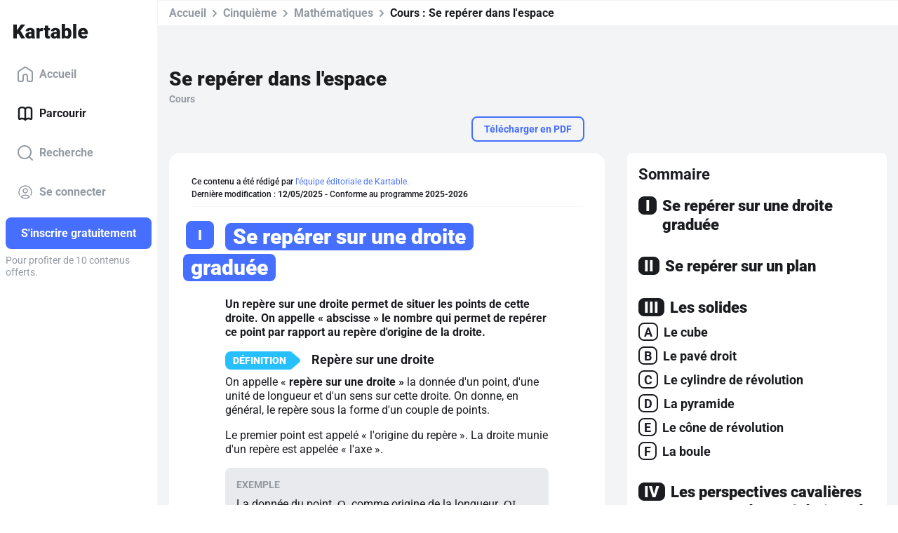

--- FILE ---
content_type: text/html; charset=utf-8
request_url: https://www.kartable.fr/ressources/mathematiques/cours/se-reperer-dans-lespace-3/60235
body_size: 50334
content:
<!DOCTYPE html><html lang="fr-FR" dir="ltr"><head>
    <base href="/">
    <meta charset="UTF-8">
    <link rel="dns-prefetch" href="https://fonts.gstatic.com">
    <link rel="preconnect" href="https://fonts.gstatic.com/" crossorigin="">
    <style>@font-face{font-family:'Roboto';font-style:normal;font-weight:400;font-stretch:100%;font-display:swap;src:url(https://fonts.gstatic.com/s/roboto/v50/KFO7CnqEu92Fr1ME7kSn66aGLdTylUAMa3GUBGEe.woff2) format('woff2');unicode-range:U+0460-052F, U+1C80-1C8A, U+20B4, U+2DE0-2DFF, U+A640-A69F, U+FE2E-FE2F;}@font-face{font-family:'Roboto';font-style:normal;font-weight:400;font-stretch:100%;font-display:swap;src:url(https://fonts.gstatic.com/s/roboto/v50/KFO7CnqEu92Fr1ME7kSn66aGLdTylUAMa3iUBGEe.woff2) format('woff2');unicode-range:U+0301, U+0400-045F, U+0490-0491, U+04B0-04B1, U+2116;}@font-face{font-family:'Roboto';font-style:normal;font-weight:400;font-stretch:100%;font-display:swap;src:url(https://fonts.gstatic.com/s/roboto/v50/KFO7CnqEu92Fr1ME7kSn66aGLdTylUAMa3CUBGEe.woff2) format('woff2');unicode-range:U+1F00-1FFF;}@font-face{font-family:'Roboto';font-style:normal;font-weight:400;font-stretch:100%;font-display:swap;src:url(https://fonts.gstatic.com/s/roboto/v50/KFO7CnqEu92Fr1ME7kSn66aGLdTylUAMa3-UBGEe.woff2) format('woff2');unicode-range:U+0370-0377, U+037A-037F, U+0384-038A, U+038C, U+038E-03A1, U+03A3-03FF;}@font-face{font-family:'Roboto';font-style:normal;font-weight:400;font-stretch:100%;font-display:swap;src:url(https://fonts.gstatic.com/s/roboto/v50/KFO7CnqEu92Fr1ME7kSn66aGLdTylUAMawCUBGEe.woff2) format('woff2');unicode-range:U+0302-0303, U+0305, U+0307-0308, U+0310, U+0312, U+0315, U+031A, U+0326-0327, U+032C, U+032F-0330, U+0332-0333, U+0338, U+033A, U+0346, U+034D, U+0391-03A1, U+03A3-03A9, U+03B1-03C9, U+03D1, U+03D5-03D6, U+03F0-03F1, U+03F4-03F5, U+2016-2017, U+2034-2038, U+203C, U+2040, U+2043, U+2047, U+2050, U+2057, U+205F, U+2070-2071, U+2074-208E, U+2090-209C, U+20D0-20DC, U+20E1, U+20E5-20EF, U+2100-2112, U+2114-2115, U+2117-2121, U+2123-214F, U+2190, U+2192, U+2194-21AE, U+21B0-21E5, U+21F1-21F2, U+21F4-2211, U+2213-2214, U+2216-22FF, U+2308-230B, U+2310, U+2319, U+231C-2321, U+2336-237A, U+237C, U+2395, U+239B-23B7, U+23D0, U+23DC-23E1, U+2474-2475, U+25AF, U+25B3, U+25B7, U+25BD, U+25C1, U+25CA, U+25CC, U+25FB, U+266D-266F, U+27C0-27FF, U+2900-2AFF, U+2B0E-2B11, U+2B30-2B4C, U+2BFE, U+3030, U+FF5B, U+FF5D, U+1D400-1D7FF, U+1EE00-1EEFF;}@font-face{font-family:'Roboto';font-style:normal;font-weight:400;font-stretch:100%;font-display:swap;src:url(https://fonts.gstatic.com/s/roboto/v50/KFO7CnqEu92Fr1ME7kSn66aGLdTylUAMaxKUBGEe.woff2) format('woff2');unicode-range:U+0001-000C, U+000E-001F, U+007F-009F, U+20DD-20E0, U+20E2-20E4, U+2150-218F, U+2190, U+2192, U+2194-2199, U+21AF, U+21E6-21F0, U+21F3, U+2218-2219, U+2299, U+22C4-22C6, U+2300-243F, U+2440-244A, U+2460-24FF, U+25A0-27BF, U+2800-28FF, U+2921-2922, U+2981, U+29BF, U+29EB, U+2B00-2BFF, U+4DC0-4DFF, U+FFF9-FFFB, U+10140-1018E, U+10190-1019C, U+101A0, U+101D0-101FD, U+102E0-102FB, U+10E60-10E7E, U+1D2C0-1D2D3, U+1D2E0-1D37F, U+1F000-1F0FF, U+1F100-1F1AD, U+1F1E6-1F1FF, U+1F30D-1F30F, U+1F315, U+1F31C, U+1F31E, U+1F320-1F32C, U+1F336, U+1F378, U+1F37D, U+1F382, U+1F393-1F39F, U+1F3A7-1F3A8, U+1F3AC-1F3AF, U+1F3C2, U+1F3C4-1F3C6, U+1F3CA-1F3CE, U+1F3D4-1F3E0, U+1F3ED, U+1F3F1-1F3F3, U+1F3F5-1F3F7, U+1F408, U+1F415, U+1F41F, U+1F426, U+1F43F, U+1F441-1F442, U+1F444, U+1F446-1F449, U+1F44C-1F44E, U+1F453, U+1F46A, U+1F47D, U+1F4A3, U+1F4B0, U+1F4B3, U+1F4B9, U+1F4BB, U+1F4BF, U+1F4C8-1F4CB, U+1F4D6, U+1F4DA, U+1F4DF, U+1F4E3-1F4E6, U+1F4EA-1F4ED, U+1F4F7, U+1F4F9-1F4FB, U+1F4FD-1F4FE, U+1F503, U+1F507-1F50B, U+1F50D, U+1F512-1F513, U+1F53E-1F54A, U+1F54F-1F5FA, U+1F610, U+1F650-1F67F, U+1F687, U+1F68D, U+1F691, U+1F694, U+1F698, U+1F6AD, U+1F6B2, U+1F6B9-1F6BA, U+1F6BC, U+1F6C6-1F6CF, U+1F6D3-1F6D7, U+1F6E0-1F6EA, U+1F6F0-1F6F3, U+1F6F7-1F6FC, U+1F700-1F7FF, U+1F800-1F80B, U+1F810-1F847, U+1F850-1F859, U+1F860-1F887, U+1F890-1F8AD, U+1F8B0-1F8BB, U+1F8C0-1F8C1, U+1F900-1F90B, U+1F93B, U+1F946, U+1F984, U+1F996, U+1F9E9, U+1FA00-1FA6F, U+1FA70-1FA7C, U+1FA80-1FA89, U+1FA8F-1FAC6, U+1FACE-1FADC, U+1FADF-1FAE9, U+1FAF0-1FAF8, U+1FB00-1FBFF;}@font-face{font-family:'Roboto';font-style:normal;font-weight:400;font-stretch:100%;font-display:swap;src:url(https://fonts.gstatic.com/s/roboto/v50/KFO7CnqEu92Fr1ME7kSn66aGLdTylUAMa3OUBGEe.woff2) format('woff2');unicode-range:U+0102-0103, U+0110-0111, U+0128-0129, U+0168-0169, U+01A0-01A1, U+01AF-01B0, U+0300-0301, U+0303-0304, U+0308-0309, U+0323, U+0329, U+1EA0-1EF9, U+20AB;}@font-face{font-family:'Roboto';font-style:normal;font-weight:400;font-stretch:100%;font-display:swap;src:url(https://fonts.gstatic.com/s/roboto/v50/KFO7CnqEu92Fr1ME7kSn66aGLdTylUAMa3KUBGEe.woff2) format('woff2');unicode-range:U+0100-02BA, U+02BD-02C5, U+02C7-02CC, U+02CE-02D7, U+02DD-02FF, U+0304, U+0308, U+0329, U+1D00-1DBF, U+1E00-1E9F, U+1EF2-1EFF, U+2020, U+20A0-20AB, U+20AD-20C0, U+2113, U+2C60-2C7F, U+A720-A7FF;}@font-face{font-family:'Roboto';font-style:normal;font-weight:400;font-stretch:100%;font-display:swap;src:url(https://fonts.gstatic.com/s/roboto/v50/KFO7CnqEu92Fr1ME7kSn66aGLdTylUAMa3yUBA.woff2) format('woff2');unicode-range:U+0000-00FF, U+0131, U+0152-0153, U+02BB-02BC, U+02C6, U+02DA, U+02DC, U+0304, U+0308, U+0329, U+2000-206F, U+20AC, U+2122, U+2191, U+2193, U+2212, U+2215, U+FEFF, U+FFFD;}@font-face{font-family:'Roboto';font-style:normal;font-weight:500;font-stretch:100%;font-display:swap;src:url(https://fonts.gstatic.com/s/roboto/v50/KFO7CnqEu92Fr1ME7kSn66aGLdTylUAMa3GUBGEe.woff2) format('woff2');unicode-range:U+0460-052F, U+1C80-1C8A, U+20B4, U+2DE0-2DFF, U+A640-A69F, U+FE2E-FE2F;}@font-face{font-family:'Roboto';font-style:normal;font-weight:500;font-stretch:100%;font-display:swap;src:url(https://fonts.gstatic.com/s/roboto/v50/KFO7CnqEu92Fr1ME7kSn66aGLdTylUAMa3iUBGEe.woff2) format('woff2');unicode-range:U+0301, U+0400-045F, U+0490-0491, U+04B0-04B1, U+2116;}@font-face{font-family:'Roboto';font-style:normal;font-weight:500;font-stretch:100%;font-display:swap;src:url(https://fonts.gstatic.com/s/roboto/v50/KFO7CnqEu92Fr1ME7kSn66aGLdTylUAMa3CUBGEe.woff2) format('woff2');unicode-range:U+1F00-1FFF;}@font-face{font-family:'Roboto';font-style:normal;font-weight:500;font-stretch:100%;font-display:swap;src:url(https://fonts.gstatic.com/s/roboto/v50/KFO7CnqEu92Fr1ME7kSn66aGLdTylUAMa3-UBGEe.woff2) format('woff2');unicode-range:U+0370-0377, U+037A-037F, U+0384-038A, U+038C, U+038E-03A1, U+03A3-03FF;}@font-face{font-family:'Roboto';font-style:normal;font-weight:500;font-stretch:100%;font-display:swap;src:url(https://fonts.gstatic.com/s/roboto/v50/KFO7CnqEu92Fr1ME7kSn66aGLdTylUAMawCUBGEe.woff2) format('woff2');unicode-range:U+0302-0303, U+0305, U+0307-0308, U+0310, U+0312, U+0315, U+031A, U+0326-0327, U+032C, U+032F-0330, U+0332-0333, U+0338, U+033A, U+0346, U+034D, U+0391-03A1, U+03A3-03A9, U+03B1-03C9, U+03D1, U+03D5-03D6, U+03F0-03F1, U+03F4-03F5, U+2016-2017, U+2034-2038, U+203C, U+2040, U+2043, U+2047, U+2050, U+2057, U+205F, U+2070-2071, U+2074-208E, U+2090-209C, U+20D0-20DC, U+20E1, U+20E5-20EF, U+2100-2112, U+2114-2115, U+2117-2121, U+2123-214F, U+2190, U+2192, U+2194-21AE, U+21B0-21E5, U+21F1-21F2, U+21F4-2211, U+2213-2214, U+2216-22FF, U+2308-230B, U+2310, U+2319, U+231C-2321, U+2336-237A, U+237C, U+2395, U+239B-23B7, U+23D0, U+23DC-23E1, U+2474-2475, U+25AF, U+25B3, U+25B7, U+25BD, U+25C1, U+25CA, U+25CC, U+25FB, U+266D-266F, U+27C0-27FF, U+2900-2AFF, U+2B0E-2B11, U+2B30-2B4C, U+2BFE, U+3030, U+FF5B, U+FF5D, U+1D400-1D7FF, U+1EE00-1EEFF;}@font-face{font-family:'Roboto';font-style:normal;font-weight:500;font-stretch:100%;font-display:swap;src:url(https://fonts.gstatic.com/s/roboto/v50/KFO7CnqEu92Fr1ME7kSn66aGLdTylUAMaxKUBGEe.woff2) format('woff2');unicode-range:U+0001-000C, U+000E-001F, U+007F-009F, U+20DD-20E0, U+20E2-20E4, U+2150-218F, U+2190, U+2192, U+2194-2199, U+21AF, U+21E6-21F0, U+21F3, U+2218-2219, U+2299, U+22C4-22C6, U+2300-243F, U+2440-244A, U+2460-24FF, U+25A0-27BF, U+2800-28FF, U+2921-2922, U+2981, U+29BF, U+29EB, U+2B00-2BFF, U+4DC0-4DFF, U+FFF9-FFFB, U+10140-1018E, U+10190-1019C, U+101A0, U+101D0-101FD, U+102E0-102FB, U+10E60-10E7E, U+1D2C0-1D2D3, U+1D2E0-1D37F, U+1F000-1F0FF, U+1F100-1F1AD, U+1F1E6-1F1FF, U+1F30D-1F30F, U+1F315, U+1F31C, U+1F31E, U+1F320-1F32C, U+1F336, U+1F378, U+1F37D, U+1F382, U+1F393-1F39F, U+1F3A7-1F3A8, U+1F3AC-1F3AF, U+1F3C2, U+1F3C4-1F3C6, U+1F3CA-1F3CE, U+1F3D4-1F3E0, U+1F3ED, U+1F3F1-1F3F3, U+1F3F5-1F3F7, U+1F408, U+1F415, U+1F41F, U+1F426, U+1F43F, U+1F441-1F442, U+1F444, U+1F446-1F449, U+1F44C-1F44E, U+1F453, U+1F46A, U+1F47D, U+1F4A3, U+1F4B0, U+1F4B3, U+1F4B9, U+1F4BB, U+1F4BF, U+1F4C8-1F4CB, U+1F4D6, U+1F4DA, U+1F4DF, U+1F4E3-1F4E6, U+1F4EA-1F4ED, U+1F4F7, U+1F4F9-1F4FB, U+1F4FD-1F4FE, U+1F503, U+1F507-1F50B, U+1F50D, U+1F512-1F513, U+1F53E-1F54A, U+1F54F-1F5FA, U+1F610, U+1F650-1F67F, U+1F687, U+1F68D, U+1F691, U+1F694, U+1F698, U+1F6AD, U+1F6B2, U+1F6B9-1F6BA, U+1F6BC, U+1F6C6-1F6CF, U+1F6D3-1F6D7, U+1F6E0-1F6EA, U+1F6F0-1F6F3, U+1F6F7-1F6FC, U+1F700-1F7FF, U+1F800-1F80B, U+1F810-1F847, U+1F850-1F859, U+1F860-1F887, U+1F890-1F8AD, U+1F8B0-1F8BB, U+1F8C0-1F8C1, U+1F900-1F90B, U+1F93B, U+1F946, U+1F984, U+1F996, U+1F9E9, U+1FA00-1FA6F, U+1FA70-1FA7C, U+1FA80-1FA89, U+1FA8F-1FAC6, U+1FACE-1FADC, U+1FADF-1FAE9, U+1FAF0-1FAF8, U+1FB00-1FBFF;}@font-face{font-family:'Roboto';font-style:normal;font-weight:500;font-stretch:100%;font-display:swap;src:url(https://fonts.gstatic.com/s/roboto/v50/KFO7CnqEu92Fr1ME7kSn66aGLdTylUAMa3OUBGEe.woff2) format('woff2');unicode-range:U+0102-0103, U+0110-0111, U+0128-0129, U+0168-0169, U+01A0-01A1, U+01AF-01B0, U+0300-0301, U+0303-0304, U+0308-0309, U+0323, U+0329, U+1EA0-1EF9, U+20AB;}@font-face{font-family:'Roboto';font-style:normal;font-weight:500;font-stretch:100%;font-display:swap;src:url(https://fonts.gstatic.com/s/roboto/v50/KFO7CnqEu92Fr1ME7kSn66aGLdTylUAMa3KUBGEe.woff2) format('woff2');unicode-range:U+0100-02BA, U+02BD-02C5, U+02C7-02CC, U+02CE-02D7, U+02DD-02FF, U+0304, U+0308, U+0329, U+1D00-1DBF, U+1E00-1E9F, U+1EF2-1EFF, U+2020, U+20A0-20AB, U+20AD-20C0, U+2113, U+2C60-2C7F, U+A720-A7FF;}@font-face{font-family:'Roboto';font-style:normal;font-weight:500;font-stretch:100%;font-display:swap;src:url(https://fonts.gstatic.com/s/roboto/v50/KFO7CnqEu92Fr1ME7kSn66aGLdTylUAMa3yUBA.woff2) format('woff2');unicode-range:U+0000-00FF, U+0131, U+0152-0153, U+02BB-02BC, U+02C6, U+02DA, U+02DC, U+0304, U+0308, U+0329, U+2000-206F, U+20AC, U+2122, U+2191, U+2193, U+2212, U+2215, U+FEFF, U+FFFD;}@font-face{font-family:'Roboto';font-style:normal;font-weight:700;font-stretch:100%;font-display:swap;src:url(https://fonts.gstatic.com/s/roboto/v50/KFO7CnqEu92Fr1ME7kSn66aGLdTylUAMa3GUBGEe.woff2) format('woff2');unicode-range:U+0460-052F, U+1C80-1C8A, U+20B4, U+2DE0-2DFF, U+A640-A69F, U+FE2E-FE2F;}@font-face{font-family:'Roboto';font-style:normal;font-weight:700;font-stretch:100%;font-display:swap;src:url(https://fonts.gstatic.com/s/roboto/v50/KFO7CnqEu92Fr1ME7kSn66aGLdTylUAMa3iUBGEe.woff2) format('woff2');unicode-range:U+0301, U+0400-045F, U+0490-0491, U+04B0-04B1, U+2116;}@font-face{font-family:'Roboto';font-style:normal;font-weight:700;font-stretch:100%;font-display:swap;src:url(https://fonts.gstatic.com/s/roboto/v50/KFO7CnqEu92Fr1ME7kSn66aGLdTylUAMa3CUBGEe.woff2) format('woff2');unicode-range:U+1F00-1FFF;}@font-face{font-family:'Roboto';font-style:normal;font-weight:700;font-stretch:100%;font-display:swap;src:url(https://fonts.gstatic.com/s/roboto/v50/KFO7CnqEu92Fr1ME7kSn66aGLdTylUAMa3-UBGEe.woff2) format('woff2');unicode-range:U+0370-0377, U+037A-037F, U+0384-038A, U+038C, U+038E-03A1, U+03A3-03FF;}@font-face{font-family:'Roboto';font-style:normal;font-weight:700;font-stretch:100%;font-display:swap;src:url(https://fonts.gstatic.com/s/roboto/v50/KFO7CnqEu92Fr1ME7kSn66aGLdTylUAMawCUBGEe.woff2) format('woff2');unicode-range:U+0302-0303, U+0305, U+0307-0308, U+0310, U+0312, U+0315, U+031A, U+0326-0327, U+032C, U+032F-0330, U+0332-0333, U+0338, U+033A, U+0346, U+034D, U+0391-03A1, U+03A3-03A9, U+03B1-03C9, U+03D1, U+03D5-03D6, U+03F0-03F1, U+03F4-03F5, U+2016-2017, U+2034-2038, U+203C, U+2040, U+2043, U+2047, U+2050, U+2057, U+205F, U+2070-2071, U+2074-208E, U+2090-209C, U+20D0-20DC, U+20E1, U+20E5-20EF, U+2100-2112, U+2114-2115, U+2117-2121, U+2123-214F, U+2190, U+2192, U+2194-21AE, U+21B0-21E5, U+21F1-21F2, U+21F4-2211, U+2213-2214, U+2216-22FF, U+2308-230B, U+2310, U+2319, U+231C-2321, U+2336-237A, U+237C, U+2395, U+239B-23B7, U+23D0, U+23DC-23E1, U+2474-2475, U+25AF, U+25B3, U+25B7, U+25BD, U+25C1, U+25CA, U+25CC, U+25FB, U+266D-266F, U+27C0-27FF, U+2900-2AFF, U+2B0E-2B11, U+2B30-2B4C, U+2BFE, U+3030, U+FF5B, U+FF5D, U+1D400-1D7FF, U+1EE00-1EEFF;}@font-face{font-family:'Roboto';font-style:normal;font-weight:700;font-stretch:100%;font-display:swap;src:url(https://fonts.gstatic.com/s/roboto/v50/KFO7CnqEu92Fr1ME7kSn66aGLdTylUAMaxKUBGEe.woff2) format('woff2');unicode-range:U+0001-000C, U+000E-001F, U+007F-009F, U+20DD-20E0, U+20E2-20E4, U+2150-218F, U+2190, U+2192, U+2194-2199, U+21AF, U+21E6-21F0, U+21F3, U+2218-2219, U+2299, U+22C4-22C6, U+2300-243F, U+2440-244A, U+2460-24FF, U+25A0-27BF, U+2800-28FF, U+2921-2922, U+2981, U+29BF, U+29EB, U+2B00-2BFF, U+4DC0-4DFF, U+FFF9-FFFB, U+10140-1018E, U+10190-1019C, U+101A0, U+101D0-101FD, U+102E0-102FB, U+10E60-10E7E, U+1D2C0-1D2D3, U+1D2E0-1D37F, U+1F000-1F0FF, U+1F100-1F1AD, U+1F1E6-1F1FF, U+1F30D-1F30F, U+1F315, U+1F31C, U+1F31E, U+1F320-1F32C, U+1F336, U+1F378, U+1F37D, U+1F382, U+1F393-1F39F, U+1F3A7-1F3A8, U+1F3AC-1F3AF, U+1F3C2, U+1F3C4-1F3C6, U+1F3CA-1F3CE, U+1F3D4-1F3E0, U+1F3ED, U+1F3F1-1F3F3, U+1F3F5-1F3F7, U+1F408, U+1F415, U+1F41F, U+1F426, U+1F43F, U+1F441-1F442, U+1F444, U+1F446-1F449, U+1F44C-1F44E, U+1F453, U+1F46A, U+1F47D, U+1F4A3, U+1F4B0, U+1F4B3, U+1F4B9, U+1F4BB, U+1F4BF, U+1F4C8-1F4CB, U+1F4D6, U+1F4DA, U+1F4DF, U+1F4E3-1F4E6, U+1F4EA-1F4ED, U+1F4F7, U+1F4F9-1F4FB, U+1F4FD-1F4FE, U+1F503, U+1F507-1F50B, U+1F50D, U+1F512-1F513, U+1F53E-1F54A, U+1F54F-1F5FA, U+1F610, U+1F650-1F67F, U+1F687, U+1F68D, U+1F691, U+1F694, U+1F698, U+1F6AD, U+1F6B2, U+1F6B9-1F6BA, U+1F6BC, U+1F6C6-1F6CF, U+1F6D3-1F6D7, U+1F6E0-1F6EA, U+1F6F0-1F6F3, U+1F6F7-1F6FC, U+1F700-1F7FF, U+1F800-1F80B, U+1F810-1F847, U+1F850-1F859, U+1F860-1F887, U+1F890-1F8AD, U+1F8B0-1F8BB, U+1F8C0-1F8C1, U+1F900-1F90B, U+1F93B, U+1F946, U+1F984, U+1F996, U+1F9E9, U+1FA00-1FA6F, U+1FA70-1FA7C, U+1FA80-1FA89, U+1FA8F-1FAC6, U+1FACE-1FADC, U+1FADF-1FAE9, U+1FAF0-1FAF8, U+1FB00-1FBFF;}@font-face{font-family:'Roboto';font-style:normal;font-weight:700;font-stretch:100%;font-display:swap;src:url(https://fonts.gstatic.com/s/roboto/v50/KFO7CnqEu92Fr1ME7kSn66aGLdTylUAMa3OUBGEe.woff2) format('woff2');unicode-range:U+0102-0103, U+0110-0111, U+0128-0129, U+0168-0169, U+01A0-01A1, U+01AF-01B0, U+0300-0301, U+0303-0304, U+0308-0309, U+0323, U+0329, U+1EA0-1EF9, U+20AB;}@font-face{font-family:'Roboto';font-style:normal;font-weight:700;font-stretch:100%;font-display:swap;src:url(https://fonts.gstatic.com/s/roboto/v50/KFO7CnqEu92Fr1ME7kSn66aGLdTylUAMa3KUBGEe.woff2) format('woff2');unicode-range:U+0100-02BA, U+02BD-02C5, U+02C7-02CC, U+02CE-02D7, U+02DD-02FF, U+0304, U+0308, U+0329, U+1D00-1DBF, U+1E00-1E9F, U+1EF2-1EFF, U+2020, U+20A0-20AB, U+20AD-20C0, U+2113, U+2C60-2C7F, U+A720-A7FF;}@font-face{font-family:'Roboto';font-style:normal;font-weight:700;font-stretch:100%;font-display:swap;src:url(https://fonts.gstatic.com/s/roboto/v50/KFO7CnqEu92Fr1ME7kSn66aGLdTylUAMa3yUBA.woff2) format('woff2');unicode-range:U+0000-00FF, U+0131, U+0152-0153, U+02BB-02BC, U+02C6, U+02DA, U+02DC, U+0304, U+0308, U+0329, U+2000-206F, U+20AC, U+2122, U+2191, U+2193, U+2212, U+2215, U+FEFF, U+FFFD;}@font-face{font-family:'Roboto';font-style:normal;font-weight:900;font-stretch:100%;font-display:swap;src:url(https://fonts.gstatic.com/s/roboto/v50/KFO7CnqEu92Fr1ME7kSn66aGLdTylUAMa3GUBGEe.woff2) format('woff2');unicode-range:U+0460-052F, U+1C80-1C8A, U+20B4, U+2DE0-2DFF, U+A640-A69F, U+FE2E-FE2F;}@font-face{font-family:'Roboto';font-style:normal;font-weight:900;font-stretch:100%;font-display:swap;src:url(https://fonts.gstatic.com/s/roboto/v50/KFO7CnqEu92Fr1ME7kSn66aGLdTylUAMa3iUBGEe.woff2) format('woff2');unicode-range:U+0301, U+0400-045F, U+0490-0491, U+04B0-04B1, U+2116;}@font-face{font-family:'Roboto';font-style:normal;font-weight:900;font-stretch:100%;font-display:swap;src:url(https://fonts.gstatic.com/s/roboto/v50/KFO7CnqEu92Fr1ME7kSn66aGLdTylUAMa3CUBGEe.woff2) format('woff2');unicode-range:U+1F00-1FFF;}@font-face{font-family:'Roboto';font-style:normal;font-weight:900;font-stretch:100%;font-display:swap;src:url(https://fonts.gstatic.com/s/roboto/v50/KFO7CnqEu92Fr1ME7kSn66aGLdTylUAMa3-UBGEe.woff2) format('woff2');unicode-range:U+0370-0377, U+037A-037F, U+0384-038A, U+038C, U+038E-03A1, U+03A3-03FF;}@font-face{font-family:'Roboto';font-style:normal;font-weight:900;font-stretch:100%;font-display:swap;src:url(https://fonts.gstatic.com/s/roboto/v50/KFO7CnqEu92Fr1ME7kSn66aGLdTylUAMawCUBGEe.woff2) format('woff2');unicode-range:U+0302-0303, U+0305, U+0307-0308, U+0310, U+0312, U+0315, U+031A, U+0326-0327, U+032C, U+032F-0330, U+0332-0333, U+0338, U+033A, U+0346, U+034D, U+0391-03A1, U+03A3-03A9, U+03B1-03C9, U+03D1, U+03D5-03D6, U+03F0-03F1, U+03F4-03F5, U+2016-2017, U+2034-2038, U+203C, U+2040, U+2043, U+2047, U+2050, U+2057, U+205F, U+2070-2071, U+2074-208E, U+2090-209C, U+20D0-20DC, U+20E1, U+20E5-20EF, U+2100-2112, U+2114-2115, U+2117-2121, U+2123-214F, U+2190, U+2192, U+2194-21AE, U+21B0-21E5, U+21F1-21F2, U+21F4-2211, U+2213-2214, U+2216-22FF, U+2308-230B, U+2310, U+2319, U+231C-2321, U+2336-237A, U+237C, U+2395, U+239B-23B7, U+23D0, U+23DC-23E1, U+2474-2475, U+25AF, U+25B3, U+25B7, U+25BD, U+25C1, U+25CA, U+25CC, U+25FB, U+266D-266F, U+27C0-27FF, U+2900-2AFF, U+2B0E-2B11, U+2B30-2B4C, U+2BFE, U+3030, U+FF5B, U+FF5D, U+1D400-1D7FF, U+1EE00-1EEFF;}@font-face{font-family:'Roboto';font-style:normal;font-weight:900;font-stretch:100%;font-display:swap;src:url(https://fonts.gstatic.com/s/roboto/v50/KFO7CnqEu92Fr1ME7kSn66aGLdTylUAMaxKUBGEe.woff2) format('woff2');unicode-range:U+0001-000C, U+000E-001F, U+007F-009F, U+20DD-20E0, U+20E2-20E4, U+2150-218F, U+2190, U+2192, U+2194-2199, U+21AF, U+21E6-21F0, U+21F3, U+2218-2219, U+2299, U+22C4-22C6, U+2300-243F, U+2440-244A, U+2460-24FF, U+25A0-27BF, U+2800-28FF, U+2921-2922, U+2981, U+29BF, U+29EB, U+2B00-2BFF, U+4DC0-4DFF, U+FFF9-FFFB, U+10140-1018E, U+10190-1019C, U+101A0, U+101D0-101FD, U+102E0-102FB, U+10E60-10E7E, U+1D2C0-1D2D3, U+1D2E0-1D37F, U+1F000-1F0FF, U+1F100-1F1AD, U+1F1E6-1F1FF, U+1F30D-1F30F, U+1F315, U+1F31C, U+1F31E, U+1F320-1F32C, U+1F336, U+1F378, U+1F37D, U+1F382, U+1F393-1F39F, U+1F3A7-1F3A8, U+1F3AC-1F3AF, U+1F3C2, U+1F3C4-1F3C6, U+1F3CA-1F3CE, U+1F3D4-1F3E0, U+1F3ED, U+1F3F1-1F3F3, U+1F3F5-1F3F7, U+1F408, U+1F415, U+1F41F, U+1F426, U+1F43F, U+1F441-1F442, U+1F444, U+1F446-1F449, U+1F44C-1F44E, U+1F453, U+1F46A, U+1F47D, U+1F4A3, U+1F4B0, U+1F4B3, U+1F4B9, U+1F4BB, U+1F4BF, U+1F4C8-1F4CB, U+1F4D6, U+1F4DA, U+1F4DF, U+1F4E3-1F4E6, U+1F4EA-1F4ED, U+1F4F7, U+1F4F9-1F4FB, U+1F4FD-1F4FE, U+1F503, U+1F507-1F50B, U+1F50D, U+1F512-1F513, U+1F53E-1F54A, U+1F54F-1F5FA, U+1F610, U+1F650-1F67F, U+1F687, U+1F68D, U+1F691, U+1F694, U+1F698, U+1F6AD, U+1F6B2, U+1F6B9-1F6BA, U+1F6BC, U+1F6C6-1F6CF, U+1F6D3-1F6D7, U+1F6E0-1F6EA, U+1F6F0-1F6F3, U+1F6F7-1F6FC, U+1F700-1F7FF, U+1F800-1F80B, U+1F810-1F847, U+1F850-1F859, U+1F860-1F887, U+1F890-1F8AD, U+1F8B0-1F8BB, U+1F8C0-1F8C1, U+1F900-1F90B, U+1F93B, U+1F946, U+1F984, U+1F996, U+1F9E9, U+1FA00-1FA6F, U+1FA70-1FA7C, U+1FA80-1FA89, U+1FA8F-1FAC6, U+1FACE-1FADC, U+1FADF-1FAE9, U+1FAF0-1FAF8, U+1FB00-1FBFF;}@font-face{font-family:'Roboto';font-style:normal;font-weight:900;font-stretch:100%;font-display:swap;src:url(https://fonts.gstatic.com/s/roboto/v50/KFO7CnqEu92Fr1ME7kSn66aGLdTylUAMa3OUBGEe.woff2) format('woff2');unicode-range:U+0102-0103, U+0110-0111, U+0128-0129, U+0168-0169, U+01A0-01A1, U+01AF-01B0, U+0300-0301, U+0303-0304, U+0308-0309, U+0323, U+0329, U+1EA0-1EF9, U+20AB;}@font-face{font-family:'Roboto';font-style:normal;font-weight:900;font-stretch:100%;font-display:swap;src:url(https://fonts.gstatic.com/s/roboto/v50/KFO7CnqEu92Fr1ME7kSn66aGLdTylUAMa3KUBGEe.woff2) format('woff2');unicode-range:U+0100-02BA, U+02BD-02C5, U+02C7-02CC, U+02CE-02D7, U+02DD-02FF, U+0304, U+0308, U+0329, U+1D00-1DBF, U+1E00-1E9F, U+1EF2-1EFF, U+2020, U+20A0-20AB, U+20AD-20C0, U+2113, U+2C60-2C7F, U+A720-A7FF;}@font-face{font-family:'Roboto';font-style:normal;font-weight:900;font-stretch:100%;font-display:swap;src:url(https://fonts.gstatic.com/s/roboto/v50/KFO7CnqEu92Fr1ME7kSn66aGLdTylUAMa3yUBA.woff2) format('woff2');unicode-range:U+0000-00FF, U+0131, U+0152-0153, U+02BB-02BC, U+02C6, U+02DA, U+02DC, U+0304, U+0308, U+0329, U+2000-206F, U+20AC, U+2122, U+2191, U+2193, U+2212, U+2215, U+FEFF, U+FFFD;}</style>
    <title>Se repérer dans l'espace - 5e - Cours Mathématiques - Kartable</title>
    <meta name="title" content="Se repérer dans l'espace - 5e - Cours Mathématiques - Kartable">
    <meta name="description" content="Révisez en Cinquième : Cours ➽ Se repérer dans l'espace avec ➽ Kartable ✔️ Programmes officiels de l'Éducation nationale">
    <meta name="viewport" content="width=device-width, initial-scale=1, viewport-fit=cover">
    <meta name="apple-itunes-app" content="app-id=825500330">
    <link rel="stylesheet" href="https://assets.kartable.fr/front/assets/css/main.min.1768987856.css" type="text/css">
    <link rel="apple-touch-icon" sizes="57x57" href="/web/apple-icon-57x57.png?v=XBJb9RKlJ3">
    <link rel="apple-touch-icon" sizes="60x60" href="/web/apple-icon-60x60.png?v=XBJb9RKlJ3">
    <link rel="apple-touch-icon" sizes="72x72" href="/web/apple-icon-72x72.png?v=XBJb9RKlJ3">
    <link rel="apple-touch-icon" sizes="76x76" href="/web/apple-icon-76x76.png?v=XBJb9RKlJ3">
    <link rel="apple-touch-icon" sizes="114x114" href="/web/apple-icon-114x114.png?v=XBJb9RKlJ3">
    <link rel="apple-touch-icon" sizes="120x120" href="/web/apple-icon-120x120.png?v=XBJb9RKlJ3">
    <link rel="apple-touch-icon" sizes="144x144" href="/web/apple-icon-144x144.png?v=XBJb9RKlJ3">
    <link rel="apple-touch-icon" sizes="152x152" href="/web/apple-icon-152x152.png?v=XBJb9RKlJ3">
    <link rel="apple-touch-icon" sizes="180x180" href="/web/apple-icon-180x180.png?v=XBJb9RKlJ3">
    <link rel="icon" type="image/png" sizes="192x192" href="/web/android-icon-192x192.png?v=XBJb9RKlJ3">
    <link rel="icon" type="image/png" sizes="32x32" href="/web/favicon-32x32.png?v=XBJb9RKlJ3">
    <link rel="icon" type="image/png" sizes="96x96" href="/web/favicon-96x96.png?v=XBJb9RKlJ3">
    <link rel="icon" type="image/png" sizes="16x16" href="/web/favicon-16x16.png?v=XBJb9RKlJ3">
    <link rel="manifest" href="/manifest.json">
    <meta name="msapplication-TileColor" content="#ffffff">
    <meta name="msapplication-TileImage" content="/web/ms-icon-144x144.png">
    <meta name="theme-color" content="#ffffff">
    <link rel="shortcut icon" href="/web/favicon.ico?v=XBJb9RKlJ3">
    <link rel="preconnect" href="https://www.googletagmanager.com/">
    <link rel="preconnect" href="https://connect.facebook.net/">
    <link rel="preconnect" href="https://time.kartable.fr/" crossorigin="">
    <link rel="preconnect" href="https://api.kartable.fr/" crossorigin="">
    <link rel="preconnect" href="https://media.kartable.fr/">
    <meta name="theme-color" content="#26c0ff">
<style ng-app-id="kartable">.document-header--document-single[_ngcontent-kartable-c2762723727]   .document-header__container[_ngcontent-kartable-c2762723727]{flex-wrap:unset}@media screen and (min-width: 760px){.document-header--document-single[_ngcontent-kartable-c2762723727]   .document-header__container[_ngcontent-kartable-c2762723727]{max-width:145rem}}.document-header__quit[_ngcontent-kartable-c2762723727]{align-self:flex-start;margin-top:.5rem}.page--document-single[_ngcontent-kartable-c2762723727]{-webkit-overflow-scrolling:touch;padding-bottom:64px;height:auto;min-height:100%}@media screen and (min-width: 760px){.page--document-single[_ngcontent-kartable-c2762723727]{padding:0 16px 64px}}.page--document-single[_ngcontent-kartable-c2762723727]   .document-container[_ngcontent-kartable-c2762723727]{border-radius:16px}@media screen and (min-width: 760px){.page--document-single[_ngcontent-kartable-c2762723727]   .document-container[_ngcontent-kartable-c2762723727]{margin:0}}@media screen and (min-width: 1024px){.page--document-single[_ngcontent-kartable-c2762723727]   .document-container[_ngcontent-kartable-c2762723727]{max-width:calc(100% - 402px)}}.page--document-single.page--document--no-user[_ngcontent-kartable-c2762723727]{padding-top:0}@media screen and (min-width: 760px){.document--wrapper[_ngcontent-kartable-c2762723727]{max-width:1450px;display:-webkit- flex;display:flex;justify-content:flex-start;margin:0 auto;width:100%}}@media screen and (min-width: 760px){.document-header--no-summary[_ngcontent-kartable-c2762723727]   .document-header__container[_ngcontent-kartable-c2762723727]{max-width:105rem}}@media screen and (min-width: 760px){.page--document--no-summary[_ngcontent-kartable-c2762723727]   .document-container[_ngcontent-kartable-c2762723727]{max-width:105rem;margin:0 auto}}@media screen and (min-width: 1024px){.document-sidebar[_ngcontent-kartable-c2762723727]{width:100%;max-width:370px;margin-left:32px;position:sticky;top:16px;order:1;max-height:100vh;overflow-y:auto;z-index:10;flex-shrink:0}}.document-sidebar.--lower-stick[_ngcontent-kartable-c2762723727]{top:40px}@media screen and (min-width: 760px) and (max-width: 1024px){.page--document--no-user[_ngcontent-kartable-c2762723727]   .document-sidebar[_ngcontent-kartable-c2762723727]{margin-right:16px}}.page--document-application.page--document--no-user[_ngcontent-kartable-c2762723727]{padding-top:25px}.has-header-fixed[_ngcontent-kartable-c2762723727]   .page--document-application.page--document--no-user[_ngcontent-kartable-c2762723727]{padding-top:88px}@media screen and (min-width: 760px){.has-header-fixed[_ngcontent-kartable-c2762723727]   .page--document-application.page--document--no-user[_ngcontent-kartable-c2762723727]{padding-top:180px}}.document-single__type--10[_ngcontent-kartable-c2762723727], .document-single__type--80[_ngcontent-kartable-c2762723727]{display:-webkit- flex;display:flex;flex-direction:column}.publication-infos[_ngcontent-kartable-c2762723727]{padding-bottom:8px;border-bottom:1px solid var(--borderColor)}.publication-infos[_ngcontent-kartable-c2762723727]   .link[_ngcontent-kartable-c2762723727]{font-size:inherit}.publication-footer[_ngcontent-kartable-c2762723727]{background:var(--backgroundColorLighter);padding:8px;border-top:1px solid var(--borderColor);border-radius:8px}.publication-footer[_ngcontent-kartable-c2762723727]   .link[_ngcontent-kartable-c2762723727]{font-size:inherit}</style><style ng-app-id="kartable">@media screen and (min-width: 760px){.navigation-wrapper[_ngcontent-kartable-c2762723727]{min-height:100%;display:-webkit- flex;display:flex;flex-direction:row}}.navigation__main[_ngcontent-kartable-c2762723727]{padding-top:0}@media screen and (min-width: 760px){.navigation__main[_ngcontent-kartable-c2762723727]{padding-bottom:0;flex-grow:1;max-width:calc(100% - 224px);position:relative;z-index:1}}.dashboardK2-container[_ngcontent-kartable-c2762723727], .live-container[_ngcontent-kartable-c2762723727], .search-container[_ngcontent-kartable-c2762723727]{padding:16px 16px calc(72px + env(safe-area-inset-bottom)) 16px}@media screen and (min-width: 760px){.dashboardK2-container[_ngcontent-kartable-c2762723727], .live-container[_ngcontent-kartable-c2762723727], .search-container[_ngcontent-kartable-c2762723727]{padding:32px}}</style><style ng-app-id="kartable">.document-single[_ngcontent-kartable-c2762723727], .page--document-application[_ngcontent-kartable-c2762723727]{position:relative;padding:24px 16px}@media screen and (min-width: 760px){.document-single[_ngcontent-kartable-c2762723727], .page--document-application[_ngcontent-kartable-c2762723727]{padding:24px 48px}}.document-header__quit[_ngcontent-kartable-c2762723727]{margin-right:1rem;border:1px solid;border-radius:4px;flex-shrink:0}.document-header__quit[_ngcontent-kartable-c2762723727]:hover{cursor:pointer}.document-header[_ngcontent-kartable-c2762723727]{display:-webkit- flex;display:flex;flex-direction:column;align-items:center;justify-content:center;padding:16px;width:100%;background:var(--backgroundColorLighter);box-sizing:border-box;z-index:10}.document-header__container[_ngcontent-kartable-c2762723727]{width:100%;max-width:105rem;display:-webkit- flex;display:flex;align-items:center;flex-wrap:wrap}.document-header[_ngcontent-kartable-c2762723727]   h1[_ngcontent-kartable-c2762723727]{overflow:hidden;text-overflow:ellipsis;white-space:nowrap;padding:0}.document-header[_ngcontent-kartable-c2762723727]   h1.document-header__subtitle[_ngcontent-kartable-c2762723727]{width:calc(100% - 24px)}@media screen and (min-width: 760px){.document-header[_ngcontent-kartable-c2762723727]   .button[_ngcontent-kartable-c2762723727]{margin-top:16px}}.document-header__doc-type[_ngcontent-kartable-c2762723727]{font-size:1.4rem;line-height:1.8rem;display:block;color:var(--textColorLight);font-weight:700}.document-header__doc-type--bold[_ngcontent-kartable-c2762723727]{font-size:1.4rem;font-weight:700}.document-header[_ngcontent-kartable-c2762723727]   .icon[_ngcontent-kartable-c2762723727]{flex-shrink:0}@media screen and (min-width: 760px){.document-header[_ngcontent-kartable-c2762723727]   .icon[_ngcontent-kartable-c2762723727]{cursor:pointer;transition:all .25s ease-in-out}.document-header[_ngcontent-kartable-c2762723727]   .icon[_ngcontent-kartable-c2762723727]:hover{transform:scale(1.1);opacity:.5}}.page--documents[_ngcontent-kartable-c2762723727]{background:var(--backgroundColorLighter);min-height:calc(100% - 94px);padding-top:0;position:relative;z-index:10}@media screen and (min-width: 760px){.page--documents[_ngcontent-kartable-c2762723727]{display:-webkit- flex;display:flex;flex-direction:column;align-items:center;min-height:calc(100% - 108px)}}.document-container[_ngcontent-kartable-c2762723727]{display:-webkit- flex;display:flex;flex-direction:column;flex-grow:1;height:100%;background:var(--backgroundColor);border-radius:32px 32px 0 0;-ms-overflow-style:none;scrollbar-width:none}.document-container[_ngcontent-kartable-c2762723727]::-webkit-scrollbar{display:none}@media screen and (min-width: 760px){.document-container[_ngcontent-kartable-c2762723727]{width:calc(100% - 32px);height:100%;max-width:105rem;margin:0 16px auto;padding:32px;box-sizing:border-box}}.document-container[_ngcontent-kartable-c2762723727]   p[_ngcontent-kartable-c2762723727], .document-container[_ngcontent-kartable-c2762723727]   li[_ngcontent-kartable-c2762723727]{line-height:1.5}@media screen and (min-width: 760px){.document-header--no-user[_ngcontent-kartable-c2762723727]{padding-top:56px}}</style><style ng-app-id="kartable">.document-header--document-single[_ngcontent-kartable-c2762723727]   .document-header__actions[_ngcontent-kartable-c2762723727], .document-header--application[_ngcontent-kartable-c2762723727]   .document-header__actions[_ngcontent-kartable-c2762723727]{margin-top:8px}@media screen and (min-width: 760px){.document-header--document-single[_ngcontent-kartable-c2762723727]   .document-header__actions[_ngcontent-kartable-c2762723727], .document-header--application[_ngcontent-kartable-c2762723727]   .document-header__actions[_ngcontent-kartable-c2762723727]{display:-webkit- flex;display:flex;align-items:center;margin-top:16px}}@media screen and (min-width: 760px){.document-header--document-single[_ngcontent-kartable-c2762723727]   .button[_ngcontent-kartable-c2762723727], .document-header--document-single[_ngcontent-kartable-c2762723727]   .audio-player[_ngcontent-kartable-c2762723727], .document-header--application[_ngcontent-kartable-c2762723727]   .button[_ngcontent-kartable-c2762723727], .document-header--application[_ngcontent-kartable-c2762723727]   .audio-player[_ngcontent-kartable-c2762723727]{margin:0 8px}}</style><style ng-app-id="kartable">.button[_nghost-kartable-c519077160]{border-radius:8px;font:700 1.6rem Roboto,sans-serif;color:#fff;background:#466fff;text-align:center;padding:13px 16px;cursor:pointer;display:inline-block;vertical-align:middle;border:none;box-sizing:border-box}.button--animated[_nghost-kartable-c519077160]{transition:all .25s ease-in-out}@media screen and (min-width: 760px){.button[_nghost-kartable-c519077160]:hover{background:#6a8bff}}.button--bordered[_nghost-kartable-c519077160]{box-shadow:inset 0 0 0 3px #fff}.button--secondary[_nghost-kartable-c519077160]{border-radius:8px;font:700 1.6rem Roboto,sans-serif;color:#fff;background:#1b1c20;text-align:center;padding:13px 16px;cursor:pointer;display:inline-block;vertical-align:middle;border:none;box-sizing:border-box}.button--secondary--animated[_nghost-kartable-c519077160]{transition:all .25s ease-in-out}@media screen and (min-width: 760px){.button--secondary[_nghost-kartable-c519077160]:hover{background:#2b2d33}}.button--secondary--bordered[_nghost-kartable-c519077160]{box-shadow:inset 0 0 0 3px #fff}.button--secondary.button--outline[_nghost-kartable-c519077160]{color:#1b1c20;border:2px solid #1B1C20;background:transparent}@media screen and (min-width: 760px){.button--secondary.button--outline[_nghost-kartable-c519077160]:hover:enabled{border:2px solid rgb(43.3372881356,44.9423728814,51.3627118644);background:transparent}}.button--secondary--outline[_nghost-kartable-c519077160]{color:#1b1c20;border:2px solid #1B1C20;background:transparent}@media screen and (min-width: 760px){.button--secondary--outline[_nghost-kartable-c519077160]:hover:enabled{border:2px solid rgb(43.3372881356,44.9423728814,51.3627118644);background:transparent}}.button--outline[_nghost-kartable-c519077160]{color:#466fff;border:2px solid #466FFF;background:transparent}@media screen and (min-width: 760px){.button--outline[_nghost-kartable-c519077160]:hover:enabled{border:2px solid rgb(105.7,138.7881081081,255);background:transparent}}.button--secondary--textOnly[_nghost-kartable-c519077160]{color:#1b1c20;background:transparent}@media screen and (min-width: 760px){.button--secondary--textOnly[_nghost-kartable-c519077160]:hover:enabled{color:#2b2d33;background:transparent}}.button--textOnly[_nghost-kartable-c519077160]{color:#466fff;background:transparent}@media screen and (min-width: 760px){.button--textOnly[_nghost-kartable-c519077160]:hover:enabled{color:#6a8bff;background:transparent}}.button--iconOnly[_nghost-kartable-c519077160]{color:#466fff;background:transparent;padding:4px}@media screen and (min-width: 760px){.button--iconOnly[_nghost-kartable-c519077160]:hover:enabled{background:#f3f4f5}}.button--small[_nghost-kartable-c519077160]{font-size:1.4rem;line-height:1.8rem;padding:7px 16px}.button--small[_nghost-kartable-c519077160]   .icon--loader[_ngcontent-kartable-c519077160]{font-size:1.8rem}.button--small.button--textOnly[_nghost-kartable-c519077160]{font-size:1.4rem;line-height:1.8rem;padding:7px 16px}.button--medium[_nghost-kartable-c519077160]{padding:9px 17px}.button--big[_nghost-kartable-c519077160]{padding:16px 24px;font-size:18px}.button--wide[_nghost-kartable-c519077160]{display:block;width:100%}.button--nowrap[_nghost-kartable-c519077160]{white-space:nowrap}.button--centered[_nghost-kartable-c519077160]{width:-moz-fit-content;width:fit-content;display:block;margin:0 auto}.button--white[_nghost-kartable-c519077160]{border-radius:8px;font:700 1.6rem Roboto,sans-serif;color:#466fff;background:#fff;text-align:center;padding:13px 16px;cursor:pointer;display:inline-block;vertical-align:middle;border:none;box-sizing:border-box}.button--white--animated[_nghost-kartable-c519077160]{transition:all .25s ease-in-out}@media screen and (min-width: 760px){.button--white[_nghost-kartable-c519077160]:hover{background:#fff}}.button--white--bordered[_nghost-kartable-c519077160]{box-shadow:inset 0 0 0 3px #466fff}.button--warning[_nghost-kartable-c519077160]{border-radius:8px;font:700 1.6rem Roboto,sans-serif;color:#fff;background:#ff9200;text-align:center;padding:13px 16px;cursor:pointer;display:inline-block;vertical-align:middle;border:none;box-sizing:border-box}.button--warning--animated[_nghost-kartable-c519077160]{transition:all .25s ease-in-out}@media screen and (min-width: 760px){.button--warning[_nghost-kartable-c519077160]:hover{background:#ffa124}}.button--warning--bordered[_nghost-kartable-c519077160]{box-shadow:inset 0 0 0 3px #fff}.button--alert[_nghost-kartable-c519077160]{border-radius:8px;font:700 1.6rem Roboto,sans-serif;color:#fff;background:#ff3b48;text-align:center;padding:13px 16px;cursor:pointer;display:inline-block;vertical-align:middle;border:none;box-sizing:border-box}.button--alert--animated[_nghost-kartable-c519077160]{transition:all .25s ease-in-out}@media screen and (min-width: 760px){.button--alert[_nghost-kartable-c519077160]:hover{background:#ff5f69}}.button--alert--bordered[_nghost-kartable-c519077160]{box-shadow:inset 0 0 0 3px #fff}.button--alert.button--textOnly[_nghost-kartable-c519077160]{color:#ff3b48;background:transparent}@media screen and (min-width: 760px){.button--alert.button--textOnly[_nghost-kartable-c519077160]:hover:enabled{color:#ff5f69;background:transparent}}.button[disabled][_nghost-kartable-c519077160]{opacity:.4;pointer-events:none;cursor:not-allowed}.button[justClicked][_nghost-kartable-c519077160]{opacity:.4}.button--with-icon[_nghost-kartable-c519077160] > span[_ngcontent-kartable-c519077160]{display:-webkit- flex;display:flex;align-items:center;justify-content:center}.button--facebook[_nghost-kartable-c519077160]{background-color:#3256a4}@media screen and (min-width: 760px){.button--facebook[_nghost-kartable-c519077160]:hover{background-color:#26427d}}.button--social-login[_nghost-kartable-c519077160]{background:#fff;box-shadow:inset 0 0 0 2px #f3f4f5;color:#1b1c20;font-weight:400}.button--social-login[_nghost-kartable-c519077160]   span[_ngcontent-kartable-c519077160]{display:-webkit- flex;display:flex;align-items:center}@media screen and (min-width: 760px){.button--social-login[_nghost-kartable-c519077160]:hover{color:#1b1c20;background-color:#fafafa}}.button--call-us[_nghost-kartable-c519077160]{justify-content:center}.button--call-us[_nghost-kartable-c519077160]   .icon[_ngcontent-kartable-c519077160]{font-size:.5rem;margin-right:8px}.button--round[_nghost-kartable-c519077160]{height:40px;width:40px;border-radius:8px;font:700 1.6rem Roboto,sans-serif;color:#1b1c20;background:#f3f4f5;text-align:center;padding:13px 16px;cursor:pointer;display:inline-block;vertical-align:middle;border:none;box-sizing:border-box;display:-webkit- flex;display:flex;align-items:center;justify-content:center}.button--round--animated[_nghost-kartable-c519077160]{transition:all .25s ease-in-out}@media screen and (min-width: 760px){.button--round[_nghost-kartable-c519077160]:hover{background:#fff}}.button--round--bordered[_nghost-kartable-c519077160]{box-shadow:inset 0 0 0 3px #1b1c20}@media screen and (min-width: 760px){.button--reactivate[_nghost-kartable-c519077160]{display:block;margin:32px auto 0;width:-moz-fit-content;width:fit-content}}.--hasIcon[_ngcontent-kartable-c519077160]{display:-webkit- flex;display:flex;align-items:center;text-align:left}.--hasIcon[_ngcontent-kartable-c519077160]   svg[icon][_ngcontent-kartable-c519077160]{flex-shrink:0}</style><style ng-app-id="kartable">.app-header[_ngcontent-kartable-c2369026257]{height:56px;top:0;left:0;width:100%;box-sizing:border-box;background:#fff;padding:0 16px;position:relative;border-bottom:1px solid #F3F4F5}@media screen and (max-width: 760px){.app-header.is-fixed[_ngcontent-kartable-c2369026257]{position:sticky;z-index:100;top:env(safe-area-inset-top)}}.app-header__container[_ngcontent-kartable-c2369026257]{height:100%;max-width:1250px;margin:0 auto;position:relative;display:-webkit- flex;display:flex;align-items:center;justify-content:space-between}.app-header[_ngcontent-kartable-c2369026257]   li[_ngcontent-kartable-c2369026257]{list-style:none}.app-header__logo[_ngcontent-kartable-c2369026257]{width:110px;height:40px}.app-header[_ngcontent-kartable-c2369026257]   .link[_ngcontent-kartable-c2369026257]{display:inline-block;line-height:1;vertical-align:middle;position:relative}.app-header__actions[_ngcontent-kartable-c2369026257]{width:50%;display:-webkit- flex;display:flex;align-items:center;justify-content:space-between}@media screen and (min-width: 760px){.app-header__actions[_ngcontent-kartable-c2369026257]{display:-webkit- flex;display:flex;justify-content:flex-end}}@media screen and (min-width: 760px){.app-header[_ngcontent-kartable-c2369026257]   .link[_ngcontent-kartable-c2369026257]:not(:first-of-type){margin-left:40px}}@media screen and (min-width: 760px){.app-header[_ngcontent-kartable-c2369026257]   .link[_ngcontent-kartable-c2369026257]:not(:first-of-type) + .button[_ngcontent-kartable-c2369026257]{margin-left:40px}}.my-account__trigger[_ngcontent-kartable-c2369026257]{position:relative;font-size:1rem}@media screen and (min-width: 760px){.my-account__trigger--parent[_ngcontent-kartable-c2369026257]{margin-left:auto}}.my-account__icon[_ngcontent-kartable-c2369026257]{width:4.2em;height:auto}.app-header--kartable-menu-document[_ngcontent-kartable-c2369026257]{z-index:20}@media screen and (min-width: 760px){.app-header--kartable-menu-document[_ngcontent-kartable-c2369026257]   .button[_ngcontent-kartable-c2369026257]{margin-left:32px}}@media screen and (min-width: 760px){.app-header--kartable-menu-document[_ngcontent-kartable-c2369026257]   .link[_ngcontent-kartable-c2369026257]:not(:first-of-type){margin-left:32px}}.mobile-menu[_ngcontent-kartable-c2369026257]{position:fixed;top:56px;z-index:1;background:#fff;width:100%;padding-bottom:32px;box-shadow:0 8px 10px #0000,0 24px 21px -20px #0000}@media screen and (min-width: 760px){.mobile-menu[_ngcontent-kartable-c2369026257]{max-width:400px;right:0}}[data-color-theme=dark]   [data-is-themable][_nghost-kartable-c2369026257]   .app-header[_ngcontent-kartable-c2369026257], [data-color-theme=dark]   [data-is-themable]   [_nghost-kartable-c2369026257]   .app-header[_ngcontent-kartable-c2369026257]{background:var(--backgroundColor);border-bottom-color:var(--borderColor)}[data-color-theme=dark]   [data-is-themable][_nghost-kartable-c2369026257]   .app-header__logo[_ngcontent-kartable-c2369026257], [data-color-theme=dark]   [data-is-themable]   [_nghost-kartable-c2369026257]   .app-header__logo[_ngcontent-kartable-c2369026257]{filter:brightness(0) invert(1)}</style><style ng-app-id="kartable">[_nghost-kartable-c1413691287]{display:block;position:sticky;top:0}nav[_ngcontent-kartable-c1413691287]{display:-webkit- flex;display:flex;flex-direction:column;padding:8px}.logo[_ngcontent-kartable-c1413691287]{width:120px;margin-top:24px;margin-left:12px}[data-color-theme=dark]   [data-is-themable][_nghost-kartable-c1413691287]   .logo[_ngcontent-kartable-c1413691287], [data-color-theme=dark]   [data-is-themable]   [_nghost-kartable-c1413691287]   .logo[_ngcontent-kartable-c1413691287]{filter:invert(1)}.menu__link[_ngcontent-kartable-c1413691287]{display:-webkit- flex;display:flex;align-items:center;padding:16px;font-weight:700;color:var(--textColorLight)}.menu__link.--active[_ngcontent-kartable-c1413691287]{color:var(--textColor)}.menu__link[_ngcontent-kartable-c1413691287]   svg[icon][_ngcontent-kartable-c1413691287]{color:inherit;margin-right:8px}.menu__link[_ngcontent-kartable-c1413691287]   svg.live-course-icon[_ngcontent-kartable-c1413691287]{transform:translate(1px)}.menu__link[_ngcontent-kartable-c1413691287]   .caption[_ngcontent-kartable-c1413691287]{margin-left:auto;color:#fff;padding:2px 4px;background:#466fff;border-radius:6px;line-height:1}.helper[_ngcontent-kartable-c1413691287]{font-size:1.4rem;color:var(--textColorLight)}.mobile-menu[_nghost-kartable-c1413691287]   .helper[_ngcontent-kartable-c1413691287], .mobile-menu   [_nghost-kartable-c1413691287]   .helper[_ngcontent-kartable-c1413691287]{text-align:center}.user-card[_ngcontent-kartable-c1413691287]{display:-webkit- flex;display:flex;align-items:center;margin:32px 8px 0 16px}.user-card[_ngcontent-kartable-c1413691287]   .caption[_ngcontent-kartable-c1413691287]{color:var(--textColorLight)}.user-card__avatar[_ngcontent-kartable-c1413691287]{width:50px;height:50px;display:-webkit- flex;display:flex;align-items:center;justify-content:center;background:var(--backgroundColorLighter);border-radius:50%;flex-shrink:0;margin-right:8px}.user-card__username[_ngcontent-kartable-c1413691287]{font-weight:700}.free-documents-count[_ngcontent-kartable-c1413691287]{padding:16px;border:2px solid var(--borderColor);text-align:center;margin:0 16px;border-radius:16px}.free-documents-count[_ngcontent-kartable-c1413691287]   svg[icon][_ngcontent-kartable-c1413691287]{color:var(--textColor)}.free-documents-count[_ngcontent-kartable-c1413691287]   p[_ngcontent-kartable-c1413691287]{margin-top:8px}.free-documents-count[_ngcontent-kartable-c1413691287]   button[_ngcontent-kartable-c1413691287]{width:100%}</style><style ng-app-id="kartable">[_nghost-kartable-c1876779414]{display:block;width:224px;background:var(--backgroundColor);flex-shrink:0;border-right:1px solid var(--borderColor);position:relative;z-index:10;padding-left:env(safe-area-inset-left)}</style><style ng-app-id="kartable">.breadcrumb[_ngcontent-kartable-c3312767863]{background:var(--backgroundColor);border-top:1px solid var(--borderColor);border-bottom:1px solid var(--borderColor);padding:0 16px;position:relative;z-index:10}.breadcrumb.--sticky[_ngcontent-kartable-c3312767863]{position:sticky;top:0;z-index:50}.breadcrumb__container[_ngcontent-kartable-c3312767863]{display:-webkit- flex;display:flex;align-items:center;flex-wrap:wrap;margin:0 auto}@media screen and (min-width: 760px){.breadcrumb__container[_ngcontent-kartable-c3312767863]{max-width:1250px}}.breadcrumb__item[_ngcontent-kartable-c3312767863]{display:-webkit- flex;display:flex;flex-direction:row;overflow:hidden}.breadcrumb__item[_ngcontent-kartable-c3312767863]:first-child{flex-shrink:0}.breadcrumb__link[_ngcontent-kartable-c3312767863]{font-weight:700;display:inline-block;padding:8px 0;color:var(--textColorLight);width:100%}.breadcrumb__link--home[_ngcontent-kartable-c3312767863]{width:auto}.breadcrumb__link.current[_ngcontent-kartable-c3312767863]{pointer-events:none;cursor:default}kartable-app-breadcrumb[_ngcontent-kartable-c3312767863]   .breadcrumb__container[_ngcontent-kartable-c3312767863]{display:-webkit- flex;display:flex;flex-wrap:wrap}kartable-app-breadcrumb[_ngcontent-kartable-c3312767863]   .breadcrumb__item[_ngcontent-kartable-c3312767863]{overflow:visible}kartable-app-breadcrumb[_ngcontent-kartable-c3312767863]   .breadcrumb__link[_ngcontent-kartable-c3312767863]{padding:4px 0;white-space:normal}li[_ngcontent-kartable-c3312767863]:last-of-type   span[_ngcontent-kartable-c3312767863]{color:var(--textColor)}#documents[_nghost-kartable-c3312767863], #documents   [_nghost-kartable-c3312767863], .categories-container[_nghost-kartable-c3312767863], .categories-container   [_nghost-kartable-c3312767863]{display:block;margin-top:16px;margin-bottom:0}@media screen and (min-width: 760px){#documents[_nghost-kartable-c3312767863], #documents   [_nghost-kartable-c3312767863], .categories-container[_nghost-kartable-c3312767863], .categories-container   [_nghost-kartable-c3312767863]{margin-top:0}}#documents[_nghost-kartable-c3312767863]   .breadcrumb[_ngcontent-kartable-c3312767863], #documents   [_nghost-kartable-c3312767863]   .breadcrumb[_ngcontent-kartable-c3312767863], .categories-container[_nghost-kartable-c3312767863]   .breadcrumb[_ngcontent-kartable-c3312767863], .categories-container   [_nghost-kartable-c3312767863]   .breadcrumb[_ngcontent-kartable-c3312767863]{background:transparent;border:none;padding:0}#documents[_nghost-kartable-c3312767863]   .breadcrumb.--sticky[_ngcontent-kartable-c3312767863]:before, #documents   [_nghost-kartable-c3312767863]   .breadcrumb.--sticky[_ngcontent-kartable-c3312767863]:before, .categories-container[_nghost-kartable-c3312767863]   .breadcrumb.--sticky[_ngcontent-kartable-c3312767863]:before, .categories-container   [_nghost-kartable-c3312767863]   .breadcrumb.--sticky[_ngcontent-kartable-c3312767863]:before{content:"";display:block;width:100%;height:calc(100% + 24px);background:var(--backgroundColorLighter);position:absolute;top:-16px;left:0}#documents[_nghost-kartable-c3312767863]   .breadcrumb.--sticky[_ngcontent-kartable-c3312767863]   .breadcrumb__container[_ngcontent-kartable-c3312767863], #documents   [_nghost-kartable-c3312767863]   .breadcrumb.--sticky[_ngcontent-kartable-c3312767863]   .breadcrumb__container[_ngcontent-kartable-c3312767863], .categories-container[_nghost-kartable-c3312767863]   .breadcrumb.--sticky[_ngcontent-kartable-c3312767863]   .breadcrumb__container[_ngcontent-kartable-c3312767863], .categories-container   [_nghost-kartable-c3312767863]   .breadcrumb.--sticky[_ngcontent-kartable-c3312767863]   .breadcrumb__container[_ngcontent-kartable-c3312767863]{position:relative;z-index:1}#documents[_nghost-kartable-c3312767863]   .breadcrumb__link[_ngcontent-kartable-c3312767863], #documents   [_nghost-kartable-c3312767863]   .breadcrumb__link[_ngcontent-kartable-c3312767863], .categories-container[_nghost-kartable-c3312767863]   .breadcrumb__link[_ngcontent-kartable-c3312767863], .categories-container   [_nghost-kartable-c3312767863]   .breadcrumb__link[_ngcontent-kartable-c3312767863]{padding:0}.account-content[_nghost-kartable-c3312767863]   .breadcrumb[_ngcontent-kartable-c3312767863], .account-content   [_nghost-kartable-c3312767863]   .breadcrumb[_ngcontent-kartable-c3312767863]{background:transparent;border:none;padding:0}@media screen and (min-width: 760px){.account-content[_nghost-kartable-c3312767863]   .breadcrumb__container[_ngcontent-kartable-c3312767863], .account-content   [_nghost-kartable-c3312767863]   .breadcrumb__container[_ngcontent-kartable-c3312767863]{max-width:none}}.account-content[_nghost-kartable-c3312767863]   .breadcrumb__link[_ngcontent-kartable-c3312767863], .account-content   [_nghost-kartable-c3312767863]   .breadcrumb__link[_ngcontent-kartable-c3312767863]{display:-webkit- flex;display:flex;flex-direction:row-reverse;justify-content:center}.--sticky[_nghost-kartable-c3312767863]{position:sticky;top:16px;z-index:10}.--sticky[_nghost-kartable-c3312767863]   .breadcrumb[_ngcontent-kartable-c3312767863]:before{content:"";display:block;width:calc(100% + 32px);height:calc(100% + 24px);background:var(--backgroundColorLighter);position:absolute;top:-16px;left:-16px}.--sticky[_nghost-kartable-c3312767863]   .breadcrumb[_ngcontent-kartable-c3312767863]   .breadcrumb__container[_ngcontent-kartable-c3312767863]{position:relative;z-index:1}</style><style ng-app-id="kartable">[_nghost-kartable-c1562318025]{position:relative;z-index:10;display:block;background:#1b1c20}.--funnel[_nghost-kartable-c1562318025]{z-index:1}</style><style ng-app-id="kartable">.links-list__container[_ngcontent-kartable-c2133292058]{display:-webkit- flex;display:flex;justify-content:flex-start;flex-wrap:wrap}.links-list__container[_ngcontent-kartable-c2133292058]:first-of-type   .links-list__title[_ngcontent-kartable-c2133292058]{margin-top:0}.links-list__container--columns[_ngcontent-kartable-c2133292058]   .links-list__column[_ngcontent-kartable-c2133292058]{width:49%}@media screen and (min-width: 760px){.links-list__container--columns[_ngcontent-kartable-c2133292058]   .links-list__column[_ngcontent-kartable-c2133292058]{width:100%;display:-webkit- flex;display:flex;flex-wrap:wrap}}.links-list__container--columns[_ngcontent-kartable-c2133292058]   .links-list__item[_ngcontent-kartable-c2133292058]{width:100%}@media screen and (min-width: 760px){.links-list__container--columns[_ngcontent-kartable-c2133292058]   .links-list__item[_ngcontent-kartable-c2133292058]{width:19%}}.links-list__item[_ngcontent-kartable-c2133292058]{width:49%;list-style:none;margin-bottom:16px;text-align:left}@media screen and (min-width: 760px){.links-list__item[_ngcontent-kartable-c2133292058]{width:calc(20% - 16px)}}.links-list__item[_ngcontent-kartable-c2133292058]   premium-link[_ngcontent-kartable-c2133292058]   a[_ngcontent-kartable-c2133292058]{color:#1b1c20}.links-list__item--grouped[_ngcontent-kartable-c2133292058]{width:100%}@media screen and (min-width: 760px){.links-list__item--grouped[_ngcontent-kartable-c2133292058]{width:49%}}.links-list__group-name[_ngcontent-kartable-c2133292058]{color:#c9d1da;width:100%;margin:40px 0 16px}.links-list__group-name[_ngcontent-kartable-c2133292058]:first-of-type{margin-top:0}.links-list__title[_ngcontent-kartable-c2133292058]{display:block;width:100%;font-weight:900;text-align:left;margin:40px 0 16px}@media screen and (min-width: 760px){.links-list__title[_ngcontent-kartable-c2133292058]{font-size:1.8rem}}</style><style ng-app-id="kartable">footer[_ngcontent-kartable-c2133292058]   .see-more[_ngcontent-kartable-c2133292058]{font-size:3.2rem;font-weight:900;line-height:3.4rem}@media screen and (min-width: 760px){footer[_ngcontent-kartable-c2133292058]{overflow:hidden}}.footer-section[_ngcontent-kartable-c2133292058]{position:relative;z-index:10;box-sizing:border-box;color:#fff;margin:0 16px;padding:24px 0}.footer-section[_ngcontent-kartable-c2133292058]:not(:first-of-type){border-top:1px solid #333333}.footer-section[_ngcontent-kartable-c2133292058]   article[_ngcontent-kartable-c2133292058], .footer-section[_ngcontent-kartable-c2133292058]   ul[_ngcontent-kartable-c2133292058]{list-style-type:none;display:-webkit- flex;display:flex;flex-direction:row;align-items:center;justify-content:flex-start;flex-wrap:wrap}@media screen and (min-width: 760px){.footer-section[_ngcontent-kartable-c2133292058]   article[_ngcontent-kartable-c2133292058], .footer-section[_ngcontent-kartable-c2133292058]   ul[_ngcontent-kartable-c2133292058]{display:-webkit- flex;display:flex;flex-direction:row;align-items:center;justify-content:space-between}}.footer-section[_ngcontent-kartable-c2133292058]   p[_ngcontent-kartable-c2133292058]{color:#fff}#footer-top-section[_ngcontent-kartable-c2133292058]{display:block}#footer-top-section[_ngcontent-kartable-c2133292058]   .see-more[_ngcontent-kartable-c2133292058]{max-width:1250px;margin:0 0 36px}@media screen and (min-width: 1250px){#footer-top-section[_ngcontent-kartable-c2133292058]   .see-more[_ngcontent-kartable-c2133292058]{margin:0 auto 36px}}#footer-top-section[_ngcontent-kartable-c2133292058]   .links-list__container[_ngcontent-kartable-c2133292058]{max-width:1250px;margin:0;z-index:10;position:relative;display:block;-moz-columns:2;columns:2}@media screen and (min-width: 1250px){#footer-top-section[_ngcontent-kartable-c2133292058]   .links-list__container[_ngcontent-kartable-c2133292058]{margin:0 auto}}@media screen and (min-width: 760px){#footer-top-section[_ngcontent-kartable-c2133292058]   .links-list__container[_ngcontent-kartable-c2133292058]{-moz-columns:3;columns:3}}@media screen and (min-width: 1250px){#footer-top-section[_ngcontent-kartable-c2133292058]   .links-list__container[_ngcontent-kartable-c2133292058]{-moz-columns:5;columns:5}}#footer-top-section[_ngcontent-kartable-c2133292058]   .links-list__container[_ngcontent-kartable-c2133292058]   li[_ngcontent-kartable-c2133292058]{width:inherit}#footer-middle-section[_ngcontent-kartable-c2133292058]{background:#1b1c20;max-width:1250px}@media screen and (min-width: 760px){#footer-middle-section[_ngcontent-kartable-c2133292058]{display:-webkit- flex;display:flex;flex-direction:row;align-items:flex-start;justify-content:space-between}}@media screen and (min-width: 1250px){#footer-middle-section[_ngcontent-kartable-c2133292058]{margin:0 auto}}#footer-middle-section[_ngcontent-kartable-c2133292058]   h3[_ngcontent-kartable-c2133292058]{margin-bottom:16px}@media screen and (min-width: 760px){#footer-middle-section[_ngcontent-kartable-c2133292058]   .support-article[_ngcontent-kartable-c2133292058]{max-width:50%}}#footer-middle-section[_ngcontent-kartable-c2133292058]   .support-article[_ngcontent-kartable-c2133292058]   p[_ngcontent-kartable-c2133292058]{margin-bottom:24px;color:#939aa2}#footer-middle-section[_ngcontent-kartable-c2133292058]   .support-article[_ngcontent-kartable-c2133292058]   .support-contacts[_ngcontent-kartable-c2133292058]{margin-bottom:36px}@media screen and (min-width: 760px){#footer-middle-section[_ngcontent-kartable-c2133292058]   .support-article[_ngcontent-kartable-c2133292058]   .support-contacts[_ngcontent-kartable-c2133292058]{margin-bottom:0;display:-webkit- flex;display:flex;flex-direction:row;align-items:center;justify-content:space-between}}#footer-middle-section[_ngcontent-kartable-c2133292058]   .support-article[_ngcontent-kartable-c2133292058]   .support-contacts[_ngcontent-kartable-c2133292058]   .support-link[_ngcontent-kartable-c2133292058]{margin-bottom:16px;margin-right:36px;display:-webkit- flex;display:flex;flex-direction:row;align-items:center;justify-content:flex-start}@media screen and (min-width: 760px){#footer-middle-section[_ngcontent-kartable-c2133292058]   .support-article[_ngcontent-kartable-c2133292058]   .support-contacts[_ngcontent-kartable-c2133292058]   .support-link[_ngcontent-kartable-c2133292058]{margin-bottom:0}}#footer-middle-section[_ngcontent-kartable-c2133292058]   .support-article[_ngcontent-kartable-c2133292058]   .support-contacts[_ngcontent-kartable-c2133292058]   .support-link[_ngcontent-kartable-c2133292058]   svg[_ngcontent-kartable-c2133292058]{margin-right:8px}#footer-middle-section[_ngcontent-kartable-c2133292058]   .app-info-article[_ngcontent-kartable-c2133292058]{display:-webkit- flex;display:flex;flex-direction:column;align-items:flex-start;justify-content:flex-start}@media screen and (min-width: 760px){#footer-middle-section[_ngcontent-kartable-c2133292058]   .app-info-article[_ngcontent-kartable-c2133292058]{margin-right:8vw}}#footer-middle-section[_ngcontent-kartable-c2133292058]   .app-info-article[_ngcontent-kartable-c2133292058]   .app-rating[_ngcontent-kartable-c2133292058]{display:-webkit- flex;display:flex;flex-direction:row;align-items:center;justify-content:flex-start;margin-bottom:16px}#footer-middle-section[_ngcontent-kartable-c2133292058]   .app-info-article[_ngcontent-kartable-c2133292058]   .stores-buttons[_ngcontent-kartable-c2133292058]{display:-webkit- flex;display:flex;flex-direction:row;align-items:center;justify-content:flex-start;-moz-column-gap:16px;column-gap:16px}#footer-middle-section[_ngcontent-kartable-c2133292058]   .app-info-article[_ngcontent-kartable-c2133292058]   .stores-buttons[_ngcontent-kartable-c2133292058]   a[_ngcontent-kartable-c2133292058]{display:block;height:42px}#footer-middle-section[_ngcontent-kartable-c2133292058]   .app-info-article[_ngcontent-kartable-c2133292058]   .stores-buttons[_ngcontent-kartable-c2133292058]   a[_ngcontent-kartable-c2133292058]   img[_ngcontent-kartable-c2133292058]{height:42px}#footer-bottom-section[_ngcontent-kartable-c2133292058]{background:#1b1c20;max-width:1250px}@media screen and (min-width: 760px){#footer-bottom-section[_ngcontent-kartable-c2133292058]{display:-webkit- flex;display:flex;flex-direction:row;align-items:center;justify-content:space-between}}@media screen and (min-width: 1250px){#footer-bottom-section[_ngcontent-kartable-c2133292058]{margin:0 auto}}#footer-bottom-section[_ngcontent-kartable-c2133292058]   ul[_ngcontent-kartable-c2133292058]   li[_ngcontent-kartable-c2133292058]{padding-bottom:16px}@media screen and (min-width: 760px){#footer-bottom-section[_ngcontent-kartable-c2133292058]   ul[_ngcontent-kartable-c2133292058]   li[_ngcontent-kartable-c2133292058]{padding-bottom:0}}#footer-bottom-section[_ngcontent-kartable-c2133292058]   ul[_ngcontent-kartable-c2133292058]   li[_ngcontent-kartable-c2133292058]   a[_ngcontent-kartable-c2133292058]{margin-right:36px}#footer-bottom-section[_ngcontent-kartable-c2133292058]   .social-article[_ngcontent-kartable-c2133292058]{display:-webkit- flex;display:flex;flex-direction:row;align-items:center;justify-content:flex-start}@media screen and (min-width: 760px){#footer-bottom-section[_ngcontent-kartable-c2133292058]   .social-article[_ngcontent-kartable-c2133292058]{display:-webkit- flex;display:flex;flex-direction:row;align-items:center;justify-content:space-between}}#footer-bottom-section[_ngcontent-kartable-c2133292058]   .social-article[_ngcontent-kartable-c2133292058]   p[_ngcontent-kartable-c2133292058]{margin-right:16px}#footer-bottom-section[_ngcontent-kartable-c2133292058]   .social-article[_ngcontent-kartable-c2133292058]   .social-icons-container[_ngcontent-kartable-c2133292058]{display:-webkit- flex;display:flex;flex-direction:row;align-items:center;justify-content:space-between}#footer-bottom-section[_ngcontent-kartable-c2133292058]   .social-article[_ngcontent-kartable-c2133292058]   .social-icons[_ngcontent-kartable-c2133292058]{display:-webkit- flex;display:flex;flex-direction:row;align-items:center;justify-content:center;height:41px;width:41px;min-width:41px;border-radius:41px;border:1px solid #333333;margin-left:8px}#footer-bottom-section[_ngcontent-kartable-c2133292058]   .social-article[_ngcontent-kartable-c2133292058]   .social-icons[_ngcontent-kartable-c2133292058]   svg[type=facebook][_ngcontent-kartable-c2133292058]{margin-left:-2px}.footer-bg[_ngcontent-kartable-c2133292058]{display:none}@media screen and (min-width: 760px){.footer-bg[_ngcontent-kartable-c2133292058]{display:block;z-index:1;position:absolute;content:"";top:0;height:100%;width:20%;right:-96px;background-image:url(https://assets.kartable.fr/front/assets/media/illustration/footer/footerBackground.svg);background-repeat:no-repeat}}.link--white[_ngcontent-kartable-c2133292058]{font-weight:400;color:#fff;cursor:pointer;font-size:1.6rem;text-decoration:none}@media screen and (min-width: 760px){.link--white[_ngcontent-kartable-c2133292058]:hover{transition:color .25s ease-in-out;color:#e6e6e6}}</style><style ng-app-id="kartable">[_nghost-kartable-c3778558841]{font-size:1rem}.footer[_nghost-kartable-c3778558841]   .phone-number__number[_ngcontent-kartable-c3778558841]{color:#fff;font-size:1.6rem}[_nghost-kartable-c3778558841]   .phone-number__content[_ngcontent-kartable-c3778558841]{display:-webkit- flex;display:flex;flex-direction:column;align-items:flex-end;line-height:1.6em}@media screen and (min-width: 760px){[_nghost-kartable-c3778558841]   .phone-number__content[_ngcontent-kartable-c3778558841]{line-height:2.2em}}[_nghost-kartable-c3778558841]   .phone-number__number[_ngcontent-kartable-c3778558841]{font-size:1.4em;color:var(--textColorLight)}@media screen and (min-width: 760px){[_nghost-kartable-c3778558841]   .phone-number__number[_ngcontent-kartable-c3778558841]{font-size:1.8em}}[_nghost-kartable-c3778558841]   .phone-number__info[_ngcontent-kartable-c3778558841]{font-size:1em;color:var(--textColorLighter)}@media screen and (min-width: 760px){[_nghost-kartable-c3778558841]   .phone-number__info[_ngcontent-kartable-c3778558841]{font-size:1.4em}}.has-icon[_nghost-kartable-c3778558841]{display:-webkit- flex;display:flex;flex-direction:row;align-items:center;justify-content:center}@media screen and (min-width: 760px){.has-icon[_nghost-kartable-c3778558841]{display:-webkit- flex;display:flex;align-items:flex-start}}.has-icon[_nghost-kartable-c3778558841]   .phone-number__content[_ngcontent-kartable-c3778558841]{display:-webkit- flex;display:flex;flex-direction:column;align-items:flex-start}.app-header[_nghost-kartable-c3778558841], .app-header   [_nghost-kartable-c3778558841], .landing-header[_nghost-kartable-c3778558841], .landing-header   [_nghost-kartable-c3778558841]{margin-right:16px}@media screen and (min-width: 760px){.app-header[_nghost-kartable-c3778558841], .app-header   [_nghost-kartable-c3778558841], .landing-header[_nghost-kartable-c3778558841], .landing-header   [_nghost-kartable-c3778558841]{margin-right:32px}}.app-header[_nghost-kartable-c3778558841]   .phone-number__number[_ngcontent-kartable-c3778558841], .app-header   [_nghost-kartable-c3778558841]   .phone-number__number[_ngcontent-kartable-c3778558841], .landing-header[_nghost-kartable-c3778558841]   .phone-number__number[_ngcontent-kartable-c3778558841], .landing-header   [_nghost-kartable-c3778558841]   .phone-number__number[_ngcontent-kartable-c3778558841]{font-size:1.6rem;color:var(--textColor);font-weight:700}.app-header[_nghost-kartable-c3778558841], .app-header   [_nghost-kartable-c3778558841]{margin-left:auto}.support__container[_nghost-kartable-c3778558841], .support__container   [_nghost-kartable-c3778558841]{justify-content:flex-start}.support__container[_nghost-kartable-c3778558841]   .phone-number__number[_ngcontent-kartable-c3778558841], .support__container   [_nghost-kartable-c3778558841]   .phone-number__number[_ngcontent-kartable-c3778558841]{color:var(--textColor);font-size:2rem}.account-container[_nghost-kartable-c3778558841]   .phone-number__content[_ngcontent-kartable-c3778558841], .account-container   [_nghost-kartable-c3778558841]   .phone-number__content[_ngcontent-kartable-c3778558841]{align-items:center}.account-container[_nghost-kartable-c3778558841]   .phone-number__number[_ngcontent-kartable-c3778558841], .account-container   [_nghost-kartable-c3778558841]   .phone-number__number[_ngcontent-kartable-c3778558841]{color:var(--textColor);font-weight:700;font-size:1.6em}.account-container[_nghost-kartable-c3778558841]   .phone-number__info[_ngcontent-kartable-c3778558841], .account-container   [_nghost-kartable-c3778558841]   .phone-number__info[_ngcontent-kartable-c3778558841]{font-size:1.6em}</style><style ng-app-id="kartable">[_nghost-kartable-c4149809581]{font-size:24px;display:inline-block;vertical-align:middle;color:var(--textColor)}.svg-icon--small[_nghost-kartable-c4149809581]{font-size:1.6rem}.svg-icon--large[_nghost-kartable-c4149809581]{font-size:3.2rem}.svg-icon--x-large[_nghost-kartable-c4149809581]{font-size:4rem}.svg-icon--green[_nghost-kartable-c4149809581]{color:#3cde87}.svg-icon--white[_nghost-kartable-c4149809581]{color:#fff}.svg-icon--blue[_nghost-kartable-c4149809581]{color:#466fff}.svg-icon--red[_nghost-kartable-c4149809581], .svg-icon--error[_nghost-kartable-c4149809581]{color:#ff3b48}.svg-icon--orange[_nghost-kartable-c4149809581], .svg-icon--warning[_nghost-kartable-c4149809581]{color:#ff9200}.svg-icon--info[_nghost-kartable-c4149809581]{color:#00aafc}.svg-icon--success[_nghost-kartable-c4149809581]{color:#41d379}.svg-icon--base-color[_nghost-kartable-c4149809581]{color:var(--textColor)}.svg-icon--base-color-light[_nghost-kartable-c4149809581]{color:var(--textColorLight)}.svg-icon--base-color-lighter[_nghost-kartable-c4149809581]{color:var(--textColorLighter)}.svg-icon[type=arrowL][_nghost-kartable-c4149809581]{margin-right:16px}.svg-icon[type=arrowR][_nghost-kartable-c4149809581]{margin-left:16px}.svg-icon.icon--loader[_nghost-kartable-c4149809581]{color:inherit;animation:_ngcontent-kartable-c4149809581_rotate 2s backwards infinite linear}@keyframes _ngcontent-kartable-c4149809581_rotate{0%{transform:rotate(0)}to{transform:rotate(360deg)}}</style><style ng-app-id="kartable">kartable-block[_ngcontent-kartable-c1416354565]{display:block;margin-bottom:40px}@media screen and (min-width: 760px){kartable-block[_ngcontent-kartable-c1416354565]{margin-bottom:72px}}kartable-block[_ngcontent-kartable-c1416354565]:last-of-type{margin-bottom:0}</style><style ng-app-id="kartable">.lightbox[_ngcontent-kartable-c2494574231]{display:-webkit- flex;display:flex;align-items:center;justify-content:center;position:fixed;height:100%;width:100%;background:var(--backgroundColor);z-index:1000;top:0;left:0;padding:16px;box-sizing:border-box;object-fit:contain;overflow:hidden}.lightbox[_ngcontent-kartable-c2494574231]:hover{cursor:pointer}.lightbox__image[_ngcontent-kartable-c2494574231]{height:auto;max-height:100%}</style><style ng-app-id="kartable">:host,kartable-block{position:relative;z-index:1;width:100%;display:block}:host-context(.evaluation .exercise__answer) p{font-weight:400;font-size:1.4rem}.bt_text{position:relative;margin-bottom:16px}.bt_text p{margin-bottom:16px}.bt_text li{list-style-position:outside;margin-left:16px}@media screen and (min-width: 760px){.bt_text li{line-height:1.5}}.bt_annot{margin-top:16px}.bt_annot p{font-size:1.2rem;font-weight:400}@media screen and (min-width: 760px){.bt_annot p{font-size:1.4rem}}.bt_solution--global .bt_section1{margin-left:50px;margin-right:50px}:host-context(.exercise__answer) p{font-size:1.4rem}:host-context(.exercise__answer) .bt_final_result p{color:#41d379}.bt_answer .bt_intro_answ{margin-bottom:48px;margin-left:50px;margin-right:50px}.bt_answer .bt_transit_answ,.bt_answer .bt_conclu_answ{margin:48px 50px}
</style><style ng-app-id="kartable">.bt_section1>kartable-block>.bt_title .title{display:inline-block;width:28px;height:28px;line-height:1.5;background:#466fff;vertical-align:top;margin-right:0;margin-top:-4px;border-radius:8px;color:#fff;font-size:2rem;font-weight:900;text-align:center;padding:0}@media screen and (min-width: 760px){.bt_section1>kartable-block>.bt_title .title{font-size:2rem;width:40px;height:40px;line-height:40px;margin-right:16px;margin-bottom:8px}}.bt_section1>kartable-block>.bt_title h2{font-size:2.4rem;font-weight:900;border-radius:8px;padding:2px 11px;display:inline;line-height:1.24;-moz-box-decoration-break:clone;-webkit-box-decoration-break:clone;box-decoration-break:clone;background:#466fff;color:#fff}@media screen and (min-width: 760px){.bt_section1>kartable-block>.bt_title h2{font-size:3rem;margin-left:-4px}}.bt_section2>kartable-block>.bt_title .title{display:inline-block;width:28px;height:28px;line-height:26px;padding:0;background:transparent;border-radius:8px;border:2px solid #466FFF;font-size:2rem;font-weight:900;text-align:center;color:#466fff;box-sizing:border-box;vertical-align:middle}@media screen and (min-width: 760px){.bt_section2>kartable-block>.bt_title .title{width:30px;height:30px;font-size:2.2rem;line-height:28px;margin-left:14px;margin-right:16px}}.bt_section2>kartable-block>.bt_title h3{font-size:2.2rem;font-weight:900;display:inline;line-height:1.4;color:#466fff;vertical-align:middle}@media screen and (min-width: 760px){.bt_section2>kartable-block>.bt_title h3{font-size:2.6rem;margin-left:-8px}}.bt_section3>kartable-block>.bt_title .title{display:inline-block;width:28px;height:28px;line-height:28px;padding:0;font-size:2rem;font-weight:700;text-align:center;color:#466fff;box-sizing:border-box;vertical-align:baseline}.bt_section3>kartable-block>.bt_title .title:after{content:".";display:inline-block}@media screen and (min-width: 760px){.bt_section3>kartable-block>.bt_title .title{margin-left:16px;margin-right:16px;text-align:right}}.bt_section3>kartable-block>.bt_title h4{font-size:2rem;font-weight:900;display:inline;line-height:1.34;color:#466fff}@media screen and (min-width: 760px){.bt_section3>kartable-block>.bt_title h4{margin-left:-8px}}.bt_section1>kartable-block .bt_section2,.bt_section1>kartable-block .bt_section3{margin-top:24px}@media screen and (min-width: 760px){.bt_section1>kartable-block>.bt_title,.bt_section2>kartable-block>.bt_title,.bt_section3>kartable-block>.bt_title{margin-left:-56px}}kartable-document .bt_section1{margin-bottom:32px}kartable-document .bt_section1>kartable-block>.bt_title{margin-bottom:24px;margin-top:-16px;padding-top:16px}kartable-document .bt_section1:last-of-type{margin-bottom:0}kartable-document .bt_section1 kartable-block:first-of-type>kartable-block>.bt_title{margin-top:0}kartable-document .bt_section2>kartable-block>.bt_title,kartable-document .bt_section3>kartable-block>.bt_title{margin-bottom:16px}
</style><style ng-app-id="kartable">@charset "UTF-8";.bt_fundamental.bt_interpretation{margin-bottom:16px;padding:16px 16px 0;border:2px solid #466FFF;border-radius:8px;overflow:hidden;background:var(--backgroundColor)}@media screen and (min-width: 760px){.bt_fundamental.bt_interpretation{display:-webkit- flex;display:flex;align-items:flex-start;flex-wrap:wrap;min-height:96px}.bt_fundamental.bt_interpretation>kartable-block{width:calc(100% - 124px);margin-left:124px;display:block}}.bt_fundamental.bt_interpretation:before{content:"Interpr\e9tation";display:block;color:#466fff;font-weight:900;text-transform:uppercase;font-size:1rem;float:left;width:108px;padding:64px 16px 8px 0;text-align:center;background:url(https://assets.kartable.fr/front/assets/media/icons/documents/info-blocks/document-info-interpretation.png) no-repeat;background-position:calc(50% - 8px) 16px}@media screen and (min-width: 760px){.bt_fundamental.bt_interpretation:before{font-size:1.2rem;float:none;position:absolute;top:16px;left:16px}}.bt_fundamental.bt_interpretation .bt_img{margin-bottom:0}.bt_fundamental.bt_interpretation .bt_exemple{width:100%;box-sizing:border-box}@media screen and (min-width: 760px){.bt_fundamental.bt_interpretation>div{width:calc(100% - 124px);margin-left:124px}}.bt_general.bt_remarque{margin-bottom:16px;padding:16px 16px 0;border:2px solid #466FFF;border-radius:8px;overflow:hidden;background:var(--backgroundColor)}@media screen and (min-width: 760px){.bt_general.bt_remarque{display:-webkit- flex;display:flex;align-items:flex-start;flex-wrap:wrap;min-height:96px}.bt_general.bt_remarque>kartable-block{width:calc(100% - 124px);margin-left:124px;display:block}}.bt_general.bt_remarque:before{content:"Remarque";display:block;color:#466fff;font-weight:900;text-transform:uppercase;font-size:1rem;float:left;width:108px;padding:64px 16px 8px 0;text-align:center;background:url(https://assets.kartable.fr/front/assets/media/icons/documents/info-blocks/document-info-remarque.png) no-repeat;background-position:calc(50% - 8px) 16px}@media screen and (min-width: 760px){.bt_general.bt_remarque:before{font-size:1.2rem;float:none;position:absolute;top:16px;left:16px}}.bt_general.bt_remarque .bt_img{margin-bottom:0}.bt_general.bt_remarque .bt_exemple{width:100%;box-sizing:border-box}@media screen and (min-width: 760px){.bt_general.bt_remarque>div{width:calc(100% - 124px);margin-left:124px}}.bt_advice.bt_piege{padding:16px 16px 0;border:2px solid #466FFF;border-radius:8px;overflow:hidden;background:var(--backgroundColor)}@media screen and (min-width: 760px){.bt_advice.bt_piege{display:-webkit- flex;display:flex;align-items:flex-start;flex-wrap:wrap;min-height:96px}.bt_advice.bt_piege>kartable-block{width:calc(100% - 124px);margin-left:124px;display:block}}.bt_advice.bt_piege:before{content:"Pi\e8ge";display:block;color:#466fff;font-weight:900;text-transform:uppercase;font-size:1rem;float:left;width:108px;padding:64px 16px 8px 0;text-align:center;background:url(https://assets.kartable.fr/front/assets/media/icons/documents/info-blocks/document-info-piege.png) no-repeat;background-position:calc(50% - 8px) 16px}@media screen and (min-width: 760px){.bt_advice.bt_piege:before{font-size:1.2rem;float:none;position:absolute;top:16px;left:16px}}.bt_advice.bt_piege .bt_img{margin-bottom:0}.bt_advice.bt_piege .bt_exemple{width:100%;box-sizing:border-box}@media screen and (min-width: 760px){.bt_advice.bt_piege>div{width:calc(100% - 124px);margin-left:124px}}.bt_advice.bt_eviter{padding:16px 16px 0;border:2px solid #466FFF;border-radius:8px;overflow:hidden;background:var(--backgroundColor)}@media screen and (min-width: 760px){.bt_advice.bt_eviter{display:-webkit- flex;display:flex;align-items:flex-start;flex-wrap:wrap;min-height:96px}.bt_advice.bt_eviter>kartable-block{width:calc(100% - 124px);margin-left:124px;display:block}}.bt_advice.bt_eviter:before{content:"\c0  \e9viter";display:block;color:#466fff;font-weight:900;text-transform:uppercase;font-size:1rem;float:left;width:108px;padding:64px 16px 8px 0;text-align:center;background:url(https://assets.kartable.fr/front/assets/media/icons/documents/info-blocks/document-info-eviter.png) no-repeat;background-position:calc(50% - 8px) 16px}@media screen and (min-width: 760px){.bt_advice.bt_eviter:before{font-size:1.2rem;float:none;position:absolute;top:16px;left:16px}}.bt_advice.bt_eviter .bt_img{margin-bottom:0}.bt_advice.bt_eviter .bt_exemple{width:100%;box-sizing:border-box}@media screen and (min-width: 760px){.bt_advice.bt_eviter>div{width:calc(100% - 124px);margin-left:124px}}.bt_advice.bt_conseils{margin-bottom:16px;padding:16px 16px 0;border:2px solid #466FFF;border-radius:8px;overflow:hidden;background:var(--backgroundColor)}@media screen and (min-width: 760px){.bt_advice.bt_conseils{display:-webkit- flex;display:flex;align-items:flex-start;flex-wrap:wrap;min-height:96px}.bt_advice.bt_conseils>kartable-block{width:calc(100% - 124px);margin-left:124px;display:block}}.bt_advice.bt_conseils:before{content:"Conseil";display:block;color:#466fff;font-weight:900;text-transform:uppercase;font-size:1rem;float:left;width:108px;padding:64px 16px 8px 0;text-align:center;background:url(https://assets.kartable.fr/front/assets/media/icons/documents/info-blocks/document-info-conseil.png) no-repeat;background-position:calc(50% - 8px) 16px}@media screen and (min-width: 760px){.bt_advice.bt_conseils:before{font-size:1.2rem;float:none;position:absolute;top:16px;left:16px}}.bt_advice.bt_conseils .bt_img{margin-bottom:0}.bt_advice.bt_conseils .bt_exemple{width:100%;box-sizing:border-box}@media screen and (min-width: 760px){.bt_advice.bt_conseils>div{width:calc(100% - 124px);margin-left:124px}}.bt_advice.bt_astuce{padding:16px 16px 0;border:2px solid #466FFF;border-radius:8px;overflow:hidden;background:var(--backgroundColor)}@media screen and (min-width: 760px){.bt_advice.bt_astuce{display:-webkit- flex;display:flex;align-items:flex-start;flex-wrap:wrap;min-height:96px}.bt_advice.bt_astuce>kartable-block{width:calc(100% - 124px);margin-left:124px;display:block}}.bt_advice.bt_astuce:before{content:"Astuce";display:block;color:#466fff;font-weight:900;text-transform:uppercase;font-size:1rem;float:left;width:108px;padding:64px 16px 8px 0;text-align:center;background:url(https://assets.kartable.fr/front/assets/media/icons/documents/info-blocks/document-info-astuce.png) no-repeat;background-position:calc(50% - 8px) 16px}@media screen and (min-width: 760px){.bt_advice.bt_astuce:before{font-size:1.2rem;float:none;position:absolute;top:16px;left:16px}}.bt_advice.bt_astuce .bt_img{margin-bottom:0}.bt_advice.bt_astuce .bt_exemple{width:100%;box-sizing:border-box}@media screen and (min-width: 760px){.bt_advice.bt_astuce>div{width:calc(100% - 124px);margin-left:124px}}.bt_advice.bt_memo{padding:16px 16px 0;border:2px solid #466FFF;border-radius:8px;overflow:hidden;background:var(--backgroundColor)}@media screen and (min-width: 760px){.bt_advice.bt_memo{display:-webkit- flex;display:flex;align-items:flex-start;flex-wrap:wrap;min-height:96px}.bt_advice.bt_memo>kartable-block{width:calc(100% - 124px);margin-left:124px;display:block}}.bt_advice.bt_memo:before{content:"\c0  retenir";display:block;color:#466fff;font-weight:900;text-transform:uppercase;font-size:1rem;float:left;width:108px;padding:64px 16px 8px 0;text-align:center;background:url(https://assets.kartable.fr/front/assets/media/icons/documents/info-blocks/document-info-memo.png) no-repeat;background-position:calc(50% - 8px) 16px}@media screen and (min-width: 760px){.bt_advice.bt_memo:before{font-size:1.2rem;float:none;position:absolute;top:16px;left:16px}}.bt_advice.bt_memo .bt_img{margin-bottom:0}.bt_advice.bt_memo .bt_exemple{width:100%;box-sizing:border-box}@media screen and (min-width: 760px){.bt_advice.bt_memo>div{width:calc(100% - 124px);margin-left:124px}}.bt_advice.bt_memo:before{background-size:42px;background-position:calc(50% - 8px) 6px}.bt_remarque .bt_text:first-of-type,.bt_interpretation .bt_text:first-of-type,.bt_advice .bt_text:first-of-type{min-height:65px}@media screen and (min-width: 760px){.bt_remarque .bt_text:first-of-type,.bt_interpretation .bt_text:first-of-type,.bt_advice .bt_text:first-of-type{min-height:0}}.bt_remarque>kartable-block>.bt_img:first-of-type,.bt_interpretation>kartable-block>.bt_img:first-of-type,.bt_advice>kartable-block>.bt_img:first-of-type{margin-top:75px}@media screen and (min-width: 760px){.bt_remarque>kartable-block>.bt_img:first-of-type,.bt_interpretation>kartable-block>.bt_img:first-of-type,.bt_advice>kartable-block>.bt_img:first-of-type{margin-top:0}}
</style><style ng-app-id="kartable">.bt_algorithm{text-align:left}.bt_algorithm p{font-weight:400}.bt_algo_var:before{content:"variables";display:inline-block;font-size:1rem;color:var(--textColorLight);font-weight:900;text-transform:uppercase;border-radius:8px;margin-bottom:24px;padding:4px 8px;background:var(--backgroundColorLight)}@media screen and (min-width: 760px){.bt_algo_var:before{font-size:1.2rem}}.bt_algo_traitement:before{content:"traitement";display:inline-block;font-size:1rem;color:var(--textColorLight);font-weight:900;text-transform:uppercase;border-radius:8px;margin-bottom:24px;padding:4px 8px;background:var(--backgroundColorLight)}@media screen and (min-width: 760px){.bt_algo_traitement:before{font-size:1.2rem}}.bt_algo_output:before{content:"sortie";display:inline-block;font-size:1rem;color:var(--textColorLight);font-weight:900;text-transform:uppercase;border-radius:8px;margin-bottom:4px;padding:4px 8px;background:var(--backgroundColorLight)}@media screen and (min-width: 760px){.bt_algo_output:before{font-size:1.2rem}}.bt_algo_initialization:before{content:"initialisation";display:inline-block;font-size:1rem;color:var(--textColorLight);font-weight:900;text-transform:uppercase;border-radius:8px;margin-bottom:24px;padding:4px 8px;background:var(--backgroundColorLight)}@media screen and (min-width: 760px){.bt_algo_initialization:before{font-size:1.2rem}}.bt_algo .bt_if_condition:before{content:"condition si";display:inline-block;font-size:1rem;color:var(--textColorLight);font-weight:900;padding:4px 0;text-transform:uppercase;border-radius:8px;margin-bottom:4px}@media screen and (min-width: 760px){.bt_algo .bt_if_condition:before{font-size:1.2rem}}.bt_algo .bt_while_loop{margin:8px 0 8px 16px!important}.bt_algo .bt_while_loop:before{content:"boucle tant que";display:inline-block;font-size:1rem;color:var(--textColorLight);font-weight:900;padding:4px 0;text-transform:uppercase;border-radius:8px;margin-bottom:4px}@media screen and (min-width: 760px){.bt_algo .bt_while_loop:before{font-size:1.2rem}}.bt_algo .bt_while_loop .bt_text{padding-left:16px;border-left:2px solid var(--borderColor)}
</style><style ng-app-id="kartable">@charset "UTF-8";.bt_list_oeuvre,.bt_fiche_oeuvres_list{margin-top:24px}.bt_list_oeuvre:before,.bt_fiche_oeuvres_list:before{display:block;color:var(--textColorLight);font-size:1rem;font-weight:700;text-transform:uppercase;margin-bottom:8px}@media screen and (min-width: 760px){.bt_list_oeuvre:before,.bt_fiche_oeuvres_list:before{font-size:1.2rem}}.bt_list_oeuvre .bt_citation_ouvrage p,.bt_fiche_oeuvres_list .bt_citation_ouvrage p{font-weight:700;font-style:italic}.bt_list_oeuvre .bt_date,.bt_fiche_oeuvres_list .bt_date{display:-webkit- flex;display:flex;align-items:center}.bt_list_oeuvre .bt_date:before,.bt_fiche_oeuvres_list .bt_date:before{content:"\2022";margin:0 3px;display:inline-block;font-weight:700}.bt_list_oeuvre .bt_date p,.bt_fiche_oeuvres_list .bt_date p{font-weight:700}.bt_fiche_oeuvres_list:before{content:"Oeuvres principales"}.bt_list_oeuvre:before{content:"Abord\e9 e dans"}.bt_fiche_oeuvre{padding-left:16px;border-left:2px solid var(--textColorLighter);margin-bottom:16px;display:-webkit- flex;display:flex;flex-wrap:wrap}.bt_fiche_oeuvre>kartable-block:first-of-type{order:1;flex:1 1 100%;flex-basis:100%}.bt_fiche_oeuvre p{font-size:1.2rem}@media screen and (min-width: 760px){.bt_fiche_oeuvre p{font-size:1.4rem}}
</style><style ng-app-id="kartable">@charset "UTF-8";.bt_exemple{margin-bottom:16px;padding:16px;border-radius:8px;background:var(--backgroundColorLight);clear:both}.bt_exemple .bt_text{position:relative;margin-bottom:0}.bt_exemple .bt_text p:last-child{margin-bottom:0}.bt_exemple .bt_text .bt_actions{top:-25px;right:-14px}.bt_exemple .bt_solving{position:relative}.bt_exemple .bt_solving>.bt_actions{right:-14px}.bt_exemple:before{content:"Exemple";display:block;text-transform:uppercase;font-size:1.2rem;color:var(--textColorLight);font-weight:700;margin-bottom:8px}@media screen and (min-width: 760px){.bt_exemple:before{font-size:1.4rem}}.bt_exemple .bt_img{margin-bottom:0}.bt_exemple table{border-radius:8px;overflow:hidden}.bt_exemple table thead{border-bottom:2px solid var(--borderColor)}.bt_exemple table tr th,.bt_exemple table tr td{border-right:2px solid var(--borderColor)}.bt_exemple table tr th:last-child,.bt_exemple table tr td:last-child{border-right:none}.bt_demonstration{margin-bottom:16px;padding:16px;border-radius:8px;background:var(--backgroundColorLight);clear:both}.bt_demonstration:before{content:"D\e9monstration";display:block;text-transform:uppercase;font-size:1.2rem;color:var(--textColorLight);font-weight:700;margin-bottom:8px}@media screen and (min-width: 760px){.bt_demonstration:before{font-size:1.4rem}}.bt_oral_exam_typical_list .bt_suggest_plan_answ{margin:0 0 16px;padding:16px;border-radius:8px;background:var(--backgroundColorLight);clear:both}.bt_oral_exam_typical_list .bt_suggest_plan_answ:before{content:"Suggestion de plan";display:block;text-transform:uppercase;font-size:1.2rem;color:var(--textColorLight);font-weight:700;margin-bottom:8px}@media screen and (min-width: 760px){.bt_oral_exam_typical_list .bt_suggest_plan_answ:before{font-size:1.4rem}}.bt_oral_exam_typical_list .bt_oral_exam_typical_question{margin:16px 0 8px}.bt_oral_exam_typical_list .bt_oral_exam_typical_question p{font-weight:700}.bt_meth_step_app{margin-bottom:16px;padding:16px;border-radius:8px;background:var(--backgroundColorLight);clear:both}.bt_meth_step_app:before{content:"Application";display:block;text-transform:uppercase;font-size:1.2rem;color:var(--textColorLight);font-weight:700;margin-bottom:8px}@media screen and (min-width: 760px){.bt_meth_step_app:before{font-size:1.4rem}}.bt_meth_app_enonce{margin-bottom:16px;padding:16px;border-radius:8px;background:var(--backgroundColorLight);clear:both}.bt_meth_app_enonce:before{content:"\c9nonc\e9";display:block;text-transform:uppercase;font-size:1.2rem;color:var(--textColorLight);font-weight:700;margin-bottom:8px}@media screen and (min-width: 760px){.bt_meth_app_enonce:before{font-size:1.4rem}}
</style><style ng-app-id="kartable">@charset "UTF-8";.bt_fundamental.bt_resume{padding-left:16px;border-left:2px solid #466FFF}.bt_fundamental.bt_resume:before{display:block;font-size:1.2rem;text-transform:uppercase;font-weight:900;margin-bottom:4px;content:"r\e9sum\e9"}@media screen and (min-width: 760px){.bt_fundamental.bt_resume:before{font-size:1.4rem}}.bt_fundamental.bt_context{padding-left:16px;border-left:2px solid #466FFF}.bt_fundamental.bt_context:before{display:block;font-size:1.2rem;text-transform:uppercase;font-weight:900;margin-bottom:4px;content:"contexte"}@media screen and (min-width: 760px){.bt_fundamental.bt_context:before{font-size:1.4rem}}.bt_situation{padding-left:16px;border-left:2px solid #466FFF}.bt_situation:before{display:block;font-size:1.2rem;text-transform:uppercase;font-weight:900;margin-bottom:4px;content:"situation"}@media screen and (min-width: 760px){.bt_situation:before{font-size:1.4rem}}.bt_oral_exam_typical_list{margin-top:32px;padding-left:16px;border-left:2px solid #466FFF}.bt_oral_exam_typical_list:before{display:block;font-size:1.2rem;text-transform:uppercase;font-weight:900;margin-bottom:4px;content:"Questions classiques d'oral"}@media screen and (min-width: 760px){.bt_oral_exam_typical_list:before{font-size:1.4rem}}.bt_intro_answ{padding-left:16px;border-left:2px solid #466FFF}.bt_intro_answ:before{display:block;font-size:1.2rem;text-transform:uppercase;font-weight:900;margin-bottom:4px;content:"Introduction"}@media screen and (min-width: 760px){.bt_intro_answ:before{font-size:1.4rem}}.bt_transit_answ{margin-top:16px;padding-left:16px;border-left:2px solid #466FFF}.bt_transit_answ:before{display:block;font-size:1.2rem;text-transform:uppercase;font-weight:900;margin-bottom:4px;content:"Transition"}@media screen and (min-width: 760px){.bt_transit_answ:before{font-size:1.4rem}}.bt_conclu_answ{margin-top:16px;padding-left:16px;border-left:2px solid #466FFF}.bt_conclu_answ:before{display:block;font-size:1.2rem;text-transform:uppercase;font-weight:900;margin-bottom:4px;content:"Conclusion"}@media screen and (min-width: 760px){.bt_conclu_answ:before{font-size:1.4rem}}.block-type--47{margin-bottom:16px}:host.block--explained-solution .bt_final_result p{color:#41d379;font-weight:700}
</style><style ng-app-id="kartable">.bt_key_figure{padding:16px;border-radius:8px;border:2px solid var(--borderColor);text-align:center}@media screen and (min-width: 760px){.bt_key_figure{max-width:34rem;margin:32px auto}}
</style><style ng-app-id="kartable">.bt_methode .bt_title{margin-bottom:40px}.bt_methode .bt_title .title{white-space:nowrap;margin-bottom:8px;font-size:1.2rem;padding:4px 8px;border-radius:8px;text-transform:uppercase;font-weight:900;display:table;color:#fff;background:#466fff}@media screen and (min-width: 760px){.bt_methode .bt_title .title{font-size:1.4rem}}.bt_methode .bt_title h2{font-size:2.4rem;font-weight:900;border-radius:8px;padding:2px 11px;display:inline;line-height:1.24;-moz-box-decoration-break:clone;-webkit-box-decoration-break:clone;box-decoration-break:clone;background:#466fff;color:#fff}@media screen and (min-width: 760px){.bt_methode .bt_title h2{font-size:3rem}}.bt_part .title{font-size:1.2rem;padding:4px 8px;border-radius:8px;text-transform:uppercase;font-weight:900;display:table;color:#fff;background:#466fff}@media screen and (min-width: 760px){.bt_part .title{font-size:1.4rem}}.bt_part p{color:#466fff;font-size:1.8rem;font-weight:700;margin-bottom:32px;margin-top:4px}@media screen and (min-width: 760px){.bt_part p{font-size:2.2rem}}.bt_methode .bt_meth_step,.bt_meth_step{margin-top:64px}.bt_methode .bt_meth_step .title-standard,.bt_meth_step .title-standard{margin-bottom:8px;font-size:1.2rem;padding:4px 8px;border-radius:8px;text-transform:uppercase;font-weight:900;display:table;color:#466fff;border:2px solid #466FFF;background:var(--backgroundColor)}@media screen and (min-width: 760px){.bt_methode .bt_meth_step .title-standard,.bt_meth_step .title-standard{font-size:1.4rem}}.bt_methode .bt_meth_step h2,.bt_methode .bt_meth_step h3,.bt_methode .bt_meth_step h4,.bt_meth_step h2,.bt_meth_step h3,.bt_meth_step h4{color:#466fff;font-weight:900;font-size:2.2rem;margin-bottom:32px}@media screen and (min-width: 760px){.bt_methode .bt_meth_step h2,.bt_methode .bt_meth_step h3,.bt_methode .bt_meth_step h4,.bt_meth_step h2,.bt_meth_step h3,.bt_meth_step h4{font-size:2.6rem}}.bt_methode .bt_solvingstep,.bt_solvingstep{margin-top:16px}.bt_methode .bt_solvingstep .title-standard,.bt_solvingstep .title-standard{font-size:1.2rem;padding:4px 8px;border-radius:8px;text-transform:uppercase;font-weight:900;display:table;color:#466fff;border:2px solid #466FFF;background:#fff}@media screen and (min-width: 760px){.bt_methode .bt_solvingstep .title-standard,.bt_solvingstep .title-standard{font-size:1.4rem}}.bt_methode .bt_solvingstep .title-standard+p,.bt_solvingstep .title-standard+p{color:#466fff;font-weight:900;font-size:2.2rem;margin-bottom:32px}@media screen and (min-width: 760px){.bt_methode .bt_solvingstep .title-standard+p,.bt_solvingstep .title-standard+p{font-size:2.6rem}}
</style><style ng-app-id="kartable">.bt_multicase .bt_case{margin-top:32px}.bt_multicase .bt_case .bt_title{margin-bottom:8px}.bt_multicase .bt_case .bt_title .title{font-size:1rem;color:var(--textColorLight);font-weight:900;padding:4px 8px;text-transform:uppercase;background:var(--backgroundColorLight);border-radius:8px;display:inline-block;vertical-align:middle;border:none}@media screen and (min-width: 760px){.bt_multicase .bt_case .bt_title .title{font-size:1.2rem}}.bt_multicase .bt_case .bt_title p{display:inline-block;font-weight:700;vertical-align:middle}
</style><style ng-app-id="kartable">.bt_oeuvre_excerpt{border-radius:8px;padding:16px;background:#effbff;text-align:right;overflow:hidden;margin:16px auto;position:relative}@media screen and (min-width: 760px){.bt_oeuvre_excerpt{max-width:50rem}}.bt_oeuvre_excerpt .bt_extract{text-align:left}.bt_oeuvre_excerpt .bt_citation_autor{margin-top:24px}.bt_oeuvre_excerpt .bt_citation_autor p{font-weight:700}.bt_oeuvre_excerpt .bt_citation_ouvrage{display:inline-block}.bt_oeuvre_excerpt .bt_citation_ouvrage p{font-weight:700;font-size:1.2rem;font-style:italic}@media screen and (min-width: 760px){.bt_oeuvre_excerpt .bt_citation_ouvrage p{font-size:1.4rem}}.bt_oeuvre_excerpt .bt_citation_ouvrage p:after{content:"-";display:inline-block;margin:0 4px}.bt_oeuvre_excerpt .bt_date{display:inline-block}.bt_oeuvre_excerpt .bt_date p{font-weight:700;font-size:1.2rem}@media screen and (min-width: 760px){.bt_oeuvre_excerpt .bt_date p{font-size:1.4rem}}.bt_oeuvre_excerpt .bt_fundamental{margin-bottom:0;margin-top:16px;text-align:left}.bt_oeuvre_excerpt .bt_fundamental p{margin-bottom:16px}
</style><style ng-app-id="kartable">.bt_citation{border-radius:16px 16px 0;background:#466fff;position:relative;max-width:480px;margin:0 auto 16px;padding:16px;display:-webkit- flex;display:flex;flex-direction:column}@media screen and (min-width: 760px){.bt_citation{margin-right:40px}.bt_citation:before{content:"";background:url(https://assets.kartable.fr/front/assets/media/icons/document-quote-check.svg) center #466fff no-repeat;background-size:18px;height:32px;width:32px;position:absolute;bottom:0;right:-40px;border-radius:50%}}.bt_citation kartable-block:nth-child(3){order:-1}.bt_citation .bt_citation_autor{margin-bottom:4px}.bt_citation .bt_citation_autor p{font-weight:700;color:#fff}.bt_citation .bt_citation_text{margin-bottom:32px}.bt_citation .bt_citation_text p,.bt_citation .bt_citation_ouvrage p{color:#fff}.bt_citation .bt_fundamental{border-radius:16px 16px 0;margin-bottom:0}.bt_citation .bt_fundamental p{color:#1b1c20}.bt_citation .bt_fundamental kartable-block:nth-child(3){order:-1}.bt_citation .bt_fundamental .bt_citation_autor{margin-bottom:4px}.bt_citation .bt_fundamental .bt_citation_autor p{font-weight:700}.bt_citation .bt_fundamental .bt_citation_text{margin-bottom:32px}.bt_citation .bt_fundamental .bt_fundamental{border-radius:16px 16px 0;margin-bottom:0}.bt_citation .bt_fundamental .bt_fundamental p,.bt_citation .bt_fundamental p{color:var(--textColor)}.bt_citation .bt_fundamental .bt_citation_ouvrage{text-align:right}.bt_citation .bt_fundamental .bt_citation_ouvrage p{font-weight:700;font-size:1.2rem;font-style:italic}@media screen and (min-width: 760px){.bt_citation .bt_fundamental .bt_citation_ouvrage p{font-size:1.4rem}}.bt_citation .bt_date{text-align:right}.bt_citation .bt_date p{font-weight:700;font-size:1.2rem;color:#fff}@media screen and (min-width: 760px){.bt_citation .bt_date p{font-size:1.4rem}}
</style><style ng-app-id="kartable">@media screen and (min-width: 760px){.bt_perso>kartable-block:first-of-type,.bt_auteur>kartable-block:first-of-type{display:block;float:left;width:50%;padding-right:32px;box-sizing:border-box;z-index:10;position:relative}.bt_perso>kartable-block:last-of-type,.bt_auteur>kartable-block:last-of-type{display:block}}kartable-block:last-of-type>.bt_perso,kartable-block:last-of-type>.bt_auteur{margin-bottom:0}.bt_perso .bt_text,.bt_auteur .bt_text{margin-top:24px}@media screen and (min-width: 760px){.bt_perso .bt_text,.bt_auteur .bt_text{margin-top:40px}}.bt_perso .bt_name,.bt_auteur .bt_name{margin:16px 0}.bt_perso .bt_name h2,.bt_auteur .bt_name h2{font-size:1.6rem;font-weight:700}@media screen and (min-width: 760px){.bt_perso .bt_name h2,.bt_auteur .bt_name h2{font-size:1.8rem}}.bt_perso .bt_date,.bt_perso .bt_citizenship,.bt_auteur .bt_date,.bt_auteur .bt_citizenship{margin:4px 0}.bt_perso .bt_date p,.bt_perso .bt_citizenship p,.bt_auteur .bt_date p,.bt_auteur .bt_citizenship p{font-size:1.2rem;font-weight:700;display:inline-block;background:var(--backgroundColorLighter);border-radius:8px;padding:4px 10px}@media screen and (min-width: 760px){.bt_perso .bt_date p,.bt_perso .bt_citizenship p,.bt_auteur .bt_date p,.bt_auteur .bt_citizenship p{font-size:1.4rem;max-width:calc(50% - 32px)}}.bt_perso .bt_date p:before,.bt_perso .bt_citizenship p:before,.bt_auteur .bt_date p:before,.bt_auteur .bt_citizenship p:before{content:"";display:inline-block;height:15px;width:15px;margin-right:8px;vertical-align:middle;background-size:contain;opacity:.8}.bt_perso .bt_date p:before,.bt_auteur .bt_date p:before{background:url(https://assets.kartable.fr/front/assets/media/icons/documents/document-date-time.svg) center no-repeat}.bt_perso .bt_citizenship p:before,.bt_auteur .bt_citizenship p:before{background:url(https://assets.kartable.fr/front/assets/media/icons/documents/document-date-flag.svg) center no-repeat}.bt_perso .bt_source,.bt_auteur .bt_source{margin-top:8px}.bt_perso .bt_source p,.bt_auteur .bt_source p{text-align:center}.bt_perso .bt_fiche_photo .bt_img,.bt_auteur .bt_fiche_photo .bt_img{margin:0 auto;padding:0}.bt_perso .bt_fiche_photo .bt_img .bt_upload_img img,.bt_auteur .bt_fiche_photo .bt_img .bt_upload_img img{margin:0 auto;display:block;max-width:100%}.bt_perso .bt_fiche_photo .bt_title h2,.bt_auteur .bt_fiche_photo .bt_title h2{font-size:1.4rem;text-align:center;font-weight:500}.bt_infos_fiche_perso .bt_text,.bt_infos_auteur .bt_text{margin-top:24px}.bt_fiche_nom,.bt_fiche_auteur{margin-bottom:16px}.bt_fiche_nom p,.bt_fiche_auteur p{font-size:1.6rem;font-weight:700}@media screen and (min-width: 760px){.bt_fiche_nom p,.bt_fiche_auteur p{font-size:1.8rem}}.bt_fiche_date,.bt_fiche_origin,.bt_fiche_categ{margin:4px 0}.bt_fiche_date p,.bt_fiche_origin p,.bt_fiche_categ p{font-size:1.2rem;font-weight:700;display:inline-block;background:var(--backgroundColorLighter);border-radius:8px;padding:4px 10px}@media screen and (min-width: 760px){.bt_fiche_date p,.bt_fiche_origin p,.bt_fiche_categ p{font-size:1.4rem}}.bt_fiche_date p:before,.bt_fiche_origin p:before,.bt_fiche_categ p:before{content:"";display:inline-block;height:15px;width:15px;margin-right:8px;vertical-align:middle;opacity:.8}.bt_fiche_date p:before{background:url(https://assets.kartable.fr/front/assets/media/icons/documents/document-date-time.svg) center no-repeat;background-size:contain}.bt_fiche_origin p:before{background:url(https://assets.kartable.fr/front/assets/media/icons/documents/document-date-flag.svg) center no-repeat;background-size:contain}.bt_fiche_categ p:before{background:url(https://assets.kartable.fr/front/assets/media/icons/generic-icons/edit.svg) center no-repeat;background-size:contain}.bt_fiche_photo .bt_source{margin-top:8px}.bt_fiche_photo .bt_source p{text-align:center}.bt_fiche_photo .bt_fiche_photo img{margin:0 auto;display:block}.bt_fiche_photo .bt_fiche_photo .bt_title h2{font-size:1.4rem;text-align:center;font-weight:500}.block-type--100,.block-type--269,.block-type--100 .bt_fiche_nom{margin-bottom:0}
</style><style ng-app-id="kartable">.block-type--82{position:relative;z-index:1;padding:12px 0;max-width:600px;margin:0 auto!important}.block-type--82:before{content:"";width:6px;height:6px;background:#466fff;display:inline-block;vertical-align:middle;border-radius:50%;box-shadow:0 0 0 5px var(--backgroundColor),0 0 0 8px #466fff,0 0 0 14px var(--backgroundColor);margin:0 20px 0 9px}.block-type--82:after{content:"";height:100%;width:2px;display:block;background:var(--backgroundColorLight);position:absolute;top:0;left:10.5px;z-index:-1}.block-type--82 .bt_event{width:calc(100% - 76px);margin-left:0}.block-type--82 .bt_event>div:before{display:none}.block-type--82 .bt_event .bt_title{margin:0}.block-type--82 .bt_event .bt_title h2,.block-type--82 .bt_event .bt_title h3,.block-type--82 .bt_event .bt_title h4{font-weight:400}.block-type--82 .bt_event:after{display:none}.bt_event{padding:16px;border:2px solid var(--borderColor);border-radius:8px;display:inline-block;vertical-align:middle;position:relative;width:calc(100% - 32px);box-sizing:border-box;margin-left:32px}.bt_event:after{content:"";width:6px;height:6px;background:#466fff;display:inline-block;vertical-align:middle;border-radius:50%;box-shadow:0 0 0 5px var(--backgroundColor),0 0 0 8px #466fff,0 0 0 14px var(--backgroundColor);position:absolute;top:50%;transform:translateY(-50%);left:-32px}.bt_event:before{content:"";height:14px;width:14px;background:var(--backgroundColor);position:absolute;pointer-events:none;transform:translateY(-50%) rotate(135deg);left:-9px;top:50%;border-radius:2px;border-right:2px solid var(--borderColor);border-bottom:2px solid var(--borderColor)}.bt_event>div:before{content:"";height:100%;background:var(--backgroundColor);position:absolute;pointer-events:none;left:-30px;top:0;border-left:2px solid var(--borderColor)}.bt_event .bt_date p{font-size:1.6rem;font-weight:900;text-transform:uppercase}@media screen and (min-width: 760px){.bt_event .bt_date p{font-size:1.8rem}}.bt_event .bt_title{margin:8px 0}.bt_event .bt_title h2,.bt_event .bt_title h3,.bt_event .bt_title h4{font-size:1.6rem;line-height:1.375;font-weight:700}@media screen and (min-width: 760px){.bt_event .bt_title h2,.bt_event .bt_title h3,.bt_event .bt_title h4{font-size:1.8rem}}
</style><style ng-app-id="kartable">@charset "UTF-8";.bt_fundamental{position:relative;z-index:1}.bt_fundamental.bt_definition,.bt_fundamental.bt_propriete,.bt_fundamental.bt_formula,.bt_fundamental.bt_law,.bt_fundamental.bt_theorie,.bt_fundamental.bt_illustration,.bt_fundamental.bt_theoreme,.bt_fundamental.bt_gram_rule,.bt_fundamental.bt_conj_rule,.bt_fundamental.bt_exceptions,.bt_fundamental.bt_ortho_rule,.bt_fundamental.bt_experiment,.bt_fundamental.bt_corollaire,.bt_fundamental.bt_mecanisme{position:relative}.bt_fundamental.bt_definition:before,.bt_fundamental.bt_propriete:before,.bt_fundamental.bt_formula:before,.bt_fundamental.bt_law:before,.bt_fundamental.bt_theorie:before,.bt_fundamental.bt_illustration:before,.bt_fundamental.bt_theoreme:before,.bt_fundamental.bt_gram_rule:before,.bt_fundamental.bt_conj_rule:before,.bt_fundamental.bt_exceptions:before,.bt_fundamental.bt_ortho_rule:before,.bt_fundamental.bt_experiment:before,.bt_fundamental.bt_corollaire:before,.bt_fundamental.bt_mecanisme:before{font-size:1.2rem;height:26px;line-height:27px;padding:0 20px 0 11px;color:var(--backgroundColor);text-transform:uppercase;font-weight:900;border-radius:8px;position:relative;margin-bottom:8px;display:inline-block;margin-right:16px}@media screen and (min-width: 760px){.bt_fundamental.bt_definition:before,.bt_fundamental.bt_propriete:before,.bt_fundamental.bt_formula:before,.bt_fundamental.bt_law:before,.bt_fundamental.bt_theorie:before,.bt_fundamental.bt_illustration:before,.bt_fundamental.bt_theoreme:before,.bt_fundamental.bt_gram_rule:before,.bt_fundamental.bt_conj_rule:before,.bt_fundamental.bt_exceptions:before,.bt_fundamental.bt_ortho_rule:before,.bt_fundamental.bt_experiment:before,.bt_fundamental.bt_corollaire:before,.bt_fundamental.bt_mecanisme:before{font-size:1.4rem}}@media screen and (min-width: 760px){.bt_fundamental.bt_definition,.bt_fundamental.bt_propriete,.bt_fundamental.bt_formula,.bt_fundamental.bt_law,.bt_fundamental.bt_theorie,.bt_fundamental.bt_illustration,.bt_fundamental.bt_theoreme,.bt_fundamental.bt_gram_rule,.bt_fundamental.bt_conj_rule,.bt_fundamental.bt_exceptions,.bt_fundamental.bt_ortho_rule,.bt_fundamental.bt_experiment,.bt_fundamental.bt_corollaire,.bt_fundamental.bt_mecanisme{display:-webkit- flex;display:flex;align-items:baseline;flex-wrap:wrap}.bt_fundamental.bt_definition>kartable-block,.bt_fundamental.bt_propriete>kartable-block,.bt_fundamental.bt_formula>kartable-block,.bt_fundamental.bt_law>kartable-block,.bt_fundamental.bt_theorie>kartable-block,.bt_fundamental.bt_illustration>kartable-block,.bt_fundamental.bt_theoreme>kartable-block,.bt_fundamental.bt_gram_rule>kartable-block,.bt_fundamental.bt_conj_rule>kartable-block,.bt_fundamental.bt_exceptions>kartable-block,.bt_fundamental.bt_ortho_rule>kartable-block,.bt_fundamental.bt_experiment>kartable-block,.bt_fundamental.bt_corollaire>kartable-block,.bt_fundamental.bt_mecanisme>kartable-block{width:100%}.bt_fundamental.bt_definition>kartable-block:first-of-type:not(.block--image),.bt_fundamental.bt_propriete>kartable-block:first-of-type:not(.block--image),.bt_fundamental.bt_formula>kartable-block:first-of-type:not(.block--image),.bt_fundamental.bt_law>kartable-block:first-of-type:not(.block--image),.bt_fundamental.bt_theorie>kartable-block:first-of-type:not(.block--image),.bt_fundamental.bt_illustration>kartable-block:first-of-type:not(.block--image),.bt_fundamental.bt_theoreme>kartable-block:first-of-type:not(.block--image),.bt_fundamental.bt_gram_rule>kartable-block:first-of-type:not(.block--image),.bt_fundamental.bt_conj_rule>kartable-block:first-of-type:not(.block--image),.bt_fundamental.bt_exceptions>kartable-block:first-of-type:not(.block--image),.bt_fundamental.bt_ortho_rule>kartable-block:first-of-type:not(.block--image),.bt_fundamental.bt_experiment>kartable-block:first-of-type:not(.block--image),.bt_fundamental.bt_corollaire>kartable-block:first-of-type:not(.block--image),.bt_fundamental.bt_mecanisme>kartable-block:first-of-type:not(.block--image){width:auto}}.bt_fundamental.bt_definition .bt_name h2,.bt_fundamental.bt_definition .bt_name h3,.bt_fundamental.bt_definition .bt_name h4,.bt_fundamental.bt_definition .bt_name h5,.bt_fundamental.bt_propriete .bt_name h2,.bt_fundamental.bt_propriete .bt_name h3,.bt_fundamental.bt_propriete .bt_name h4,.bt_fundamental.bt_propriete .bt_name h5,.bt_fundamental.bt_formula .bt_name h2,.bt_fundamental.bt_formula .bt_name h3,.bt_fundamental.bt_formula .bt_name h4,.bt_fundamental.bt_formula .bt_name h5,.bt_fundamental.bt_law .bt_name h2,.bt_fundamental.bt_law .bt_name h3,.bt_fundamental.bt_law .bt_name h4,.bt_fundamental.bt_law .bt_name h5,.bt_fundamental.bt_theorie .bt_name h2,.bt_fundamental.bt_theorie .bt_name h3,.bt_fundamental.bt_theorie .bt_name h4,.bt_fundamental.bt_theorie .bt_name h5,.bt_fundamental.bt_illustration .bt_name h2,.bt_fundamental.bt_illustration .bt_name h3,.bt_fundamental.bt_illustration .bt_name h4,.bt_fundamental.bt_illustration .bt_name h5,.bt_fundamental.bt_theoreme .bt_name h2,.bt_fundamental.bt_theoreme .bt_name h3,.bt_fundamental.bt_theoreme .bt_name h4,.bt_fundamental.bt_theoreme .bt_name h5,.bt_fundamental.bt_gram_rule .bt_name h2,.bt_fundamental.bt_gram_rule .bt_name h3,.bt_fundamental.bt_gram_rule .bt_name h4,.bt_fundamental.bt_gram_rule .bt_name h5,.bt_fundamental.bt_conj_rule .bt_name h2,.bt_fundamental.bt_conj_rule .bt_name h3,.bt_fundamental.bt_conj_rule .bt_name h4,.bt_fundamental.bt_conj_rule .bt_name h5,.bt_fundamental.bt_exceptions .bt_name h2,.bt_fundamental.bt_exceptions .bt_name h3,.bt_fundamental.bt_exceptions .bt_name h4,.bt_fundamental.bt_exceptions .bt_name h5,.bt_fundamental.bt_ortho_rule .bt_name h2,.bt_fundamental.bt_ortho_rule .bt_name h3,.bt_fundamental.bt_ortho_rule .bt_name h4,.bt_fundamental.bt_ortho_rule .bt_name h5,.bt_fundamental.bt_experiment .bt_name h2,.bt_fundamental.bt_experiment .bt_name h3,.bt_fundamental.bt_experiment .bt_name h4,.bt_fundamental.bt_experiment .bt_name h5,.bt_fundamental.bt_corollaire .bt_name h2,.bt_fundamental.bt_corollaire .bt_name h3,.bt_fundamental.bt_corollaire .bt_name h4,.bt_fundamental.bt_corollaire .bt_name h5,.bt_fundamental.bt_mecanisme .bt_name h2,.bt_fundamental.bt_mecanisme .bt_name h3,.bt_fundamental.bt_mecanisme .bt_name h4,.bt_fundamental.bt_mecanisme .bt_name h5{font-size:1.6rem;font-weight:700;margin-bottom:8px}@media screen and (min-width: 760px){.bt_fundamental.bt_definition .bt_name h2,.bt_fundamental.bt_definition .bt_name h3,.bt_fundamental.bt_definition .bt_name h4,.bt_fundamental.bt_definition .bt_name h5,.bt_fundamental.bt_propriete .bt_name h2,.bt_fundamental.bt_propriete .bt_name h3,.bt_fundamental.bt_propriete .bt_name h4,.bt_fundamental.bt_propriete .bt_name h5,.bt_fundamental.bt_formula .bt_name h2,.bt_fundamental.bt_formula .bt_name h3,.bt_fundamental.bt_formula .bt_name h4,.bt_fundamental.bt_formula .bt_name h5,.bt_fundamental.bt_law .bt_name h2,.bt_fundamental.bt_law .bt_name h3,.bt_fundamental.bt_law .bt_name h4,.bt_fundamental.bt_law .bt_name h5,.bt_fundamental.bt_theorie .bt_name h2,.bt_fundamental.bt_theorie .bt_name h3,.bt_fundamental.bt_theorie .bt_name h4,.bt_fundamental.bt_theorie .bt_name h5,.bt_fundamental.bt_illustration .bt_name h2,.bt_fundamental.bt_illustration .bt_name h3,.bt_fundamental.bt_illustration .bt_name h4,.bt_fundamental.bt_illustration .bt_name h5,.bt_fundamental.bt_theoreme .bt_name h2,.bt_fundamental.bt_theoreme .bt_name h3,.bt_fundamental.bt_theoreme .bt_name h4,.bt_fundamental.bt_theoreme .bt_name h5,.bt_fundamental.bt_gram_rule .bt_name h2,.bt_fundamental.bt_gram_rule .bt_name h3,.bt_fundamental.bt_gram_rule .bt_name h4,.bt_fundamental.bt_gram_rule .bt_name h5,.bt_fundamental.bt_conj_rule .bt_name h2,.bt_fundamental.bt_conj_rule .bt_name h3,.bt_fundamental.bt_conj_rule .bt_name h4,.bt_fundamental.bt_conj_rule .bt_name h5,.bt_fundamental.bt_exceptions .bt_name h2,.bt_fundamental.bt_exceptions .bt_name h3,.bt_fundamental.bt_exceptions .bt_name h4,.bt_fundamental.bt_exceptions .bt_name h5,.bt_fundamental.bt_ortho_rule .bt_name h2,.bt_fundamental.bt_ortho_rule .bt_name h3,.bt_fundamental.bt_ortho_rule .bt_name h4,.bt_fundamental.bt_ortho_rule .bt_name h5,.bt_fundamental.bt_experiment .bt_name h2,.bt_fundamental.bt_experiment .bt_name h3,.bt_fundamental.bt_experiment .bt_name h4,.bt_fundamental.bt_experiment .bt_name h5,.bt_fundamental.bt_corollaire .bt_name h2,.bt_fundamental.bt_corollaire .bt_name h3,.bt_fundamental.bt_corollaire .bt_name h4,.bt_fundamental.bt_corollaire .bt_name h5,.bt_fundamental.bt_mecanisme .bt_name h2,.bt_fundamental.bt_mecanisme .bt_name h3,.bt_fundamental.bt_mecanisme .bt_name h4,.bt_fundamental.bt_mecanisme .bt_name h5{font-size:1.8rem;margin-bottom:0}}.bt_fundamental.bt_definition:before{content:"D\e9 finition";background:url(data:image/svg+xml;utf8,%3Csvg%20width%3D%2259%22%20height%3D%2226%22%20viewBox%3D%220%200%2059%2026%22%20fill%3D%22none%22%20xmlns%3D%22http%3A%2F%2Fwww.w3.org%2F2000%2Fsvg%22%3E%3Cpath%20d%3D%22M0%204C0%201.79086%201.79086%200%204%200H41C46.5228%200%2051%204.47715%2051%2010V16C51%2021.5228%2046.5228%2026%2041%2026H4C1.79086%2026%200%2024.2091%200%2022V4Z%22%20fill%3D%22%2326c0ff%22%2F%3E%3Cpath%20d%3D%22M58.1956%2011.4732C59.1398%2012.2721%2059.1398%2013.7279%2058.1956%2014.5268L47%2024V2L58.1956%2011.4732Z%22%20fill%3D%22%2326c0ff%22%2F%3E%3C%2Fsvg%3E) no-repeat center;background-size:cover}.bt_fundamental.bt_exceptions:before{content:"Exceptions";background:url(data:image/svg+xml;utf8,%3Csvg%20width%3D%2259%22%20height%3D%2226%22%20viewBox%3D%220%200%2059%2026%22%20fill%3D%22none%22%20xmlns%3D%22http%3A%2F%2Fwww.w3.org%2F2000%2Fsvg%22%3E%3Cpath%20d%3D%22M0%204C0%201.79086%201.79086%200%204%200H41C46.5228%200%2051%204.47715%2051%2010V16C51%2021.5228%2046.5228%2026%2041%2026H4C1.79086%2026%200%2024.2091%200%2022V4Z%22%20fill%3D%22%23FF4F4F%22%2F%3E%3Cpath%20d%3D%22M58.1956%2011.4732C59.1398%2012.2721%2059.1398%2013.7279%2058.1956%2014.5268L47%2024V2L58.1956%2011.4732Z%22%20fill%3D%22%23FF4F4F%22%2F%3E%3C%2Fsvg%3E) no-repeat center;background-size:cover}.bt_fundamental.bt_exceptions>kartable-block:first-of-type{width:100%}.bt_fundamental.bt_illustration:before{content:"Illustration";background:url(data:image/svg+xml;utf8,%3Csvg%20width%3D%2259%22%20height%3D%2226%22%20viewBox%3D%220%200%2059%2026%22%20fill%3D%22none%22%20xmlns%3D%22http%3A%2F%2Fwww.w3.org%2F2000%2Fsvg%22%3E%3Cpath%20d%3D%22M0%204C0%201.79086%201.79086%200%204%200H41C46.5228%200%2051%204.47715%2051%2010V16C51%2021.5228%2046.5228%2026%2041%2026H4C1.79086%2026%200%2024.2091%200%2022V4Z%22%20fill%3D%22%23F8BD00%22%2F%3E%3Cpath%20d%3D%22M58.1956%2011.4732C59.1398%2012.2721%2059.1398%2013.7279%2058.1956%2014.5268L47%2024V2L58.1956%2011.4732Z%22%20fill%3D%22%23F8BD00%22%2F%3E%3C%2Fsvg%3E) no-repeat center;background-size:cover}.bt_fundamental.bt_ortho_rule:before{content:"R\e8gle orthographique";background:url(data:image/svg+xml;utf8,%3Csvg%20width%3D%2259%22%20height%3D%2226%22%20viewBox%3D%220%200%2059%2026%22%20fill%3D%22none%22%20xmlns%3D%22http%3A%2F%2Fwww.w3.org%2F2000%2Fsvg%22%3E%3Cpath%20d%3D%22M0%204C0%201.79086%201.79086%200%204%200H41C46.5228%200%2051%204.47715%2051%2010V16C51%2021.5228%2046.5228%2026%2041%2026H4C1.79086%2026%200%2024.2091%200%2022V4Z%22%20fill%3D%22%233CDE87%22%2F%3E%3Cpath%20d%3D%22M58.1956%2011.4732C59.1398%2012.2721%2059.1398%2013.7279%2058.1956%2014.5268L47%2024V2L58.1956%2011.4732Z%22%20fill%3D%22%233CDE87%22%2F%3E%3C%2Fsvg%3E) no-repeat center;background-size:cover}.bt_fundamental.bt_theorie:before{content:"Th\e9orie";background:url(data:image/svg+xml;utf8,%3Csvg%20width%3D%2259%22%20height%3D%2226%22%20viewBox%3D%220%200%2059%2026%22%20fill%3D%22none%22%20xmlns%3D%22http%3A%2F%2Fwww.w3.org%2F2000%2Fsvg%22%3E%3Cpath%20d%3D%22M0%204C0%201.79086%201.79086%200%204%200H41C46.5228%200%2051%204.47715%2051%2010V16C51%2021.5228%2046.5228%2026%2041%2026H4C1.79086%2026%200%2024.2091%200%2022V4Z%22%20fill%3D%22%233CDE87%22%2F%3E%3Cpath%20d%3D%22M58.1956%2011.4732C59.1398%2012.2721%2059.1398%2013.7279%2058.1956%2014.5268L47%2024V2L58.1956%2011.4732Z%22%20fill%3D%22%233CDE87%22%2F%3E%3C%2Fsvg%3E) no-repeat center;background-size:cover}.bt_fundamental.bt_theoreme:before{content:"Th\e9or\eame";background:url(data:image/svg+xml;utf8,%3Csvg%20width%3D%2259%22%20height%3D%2226%22%20viewBox%3D%220%200%2059%2026%22%20fill%3D%22none%22%20xmlns%3D%22http%3A%2F%2Fwww.w3.org%2F2000%2Fsvg%22%3E%3Cpath%20d%3D%22M0%204C0%201.79086%201.79086%200%204%200H41C46.5228%200%2051%204.47715%2051%2010V16C51%2021.5228%2046.5228%2026%2041%2026H4C1.79086%2026%200%2024.2091%200%2022V4Z%22%20fill%3D%22%233CDE87%22%2F%3E%3Cpath%20d%3D%22M58.1956%2011.4732C59.1398%2012.2721%2059.1398%2013.7279%2058.1956%2014.5268L47%2024V2L58.1956%2011.4732Z%22%20fill%3D%22%233CDE87%22%2F%3E%3C%2Fsvg%3E) no-repeat center;background-size:cover}.bt_fundamental.bt_formula:before{content:"Formule";background:url(data:image/svg+xml;utf8,%3Csvg%20width%3D%2259%22%20height%3D%2226%22%20viewBox%3D%220%200%2059%2026%22%20fill%3D%22none%22%20xmlns%3D%22http%3A%2F%2Fwww.w3.org%2F2000%2Fsvg%22%3E%3Cpath%20d%3D%22M0%204C0%201.79086%201.79086%200%204%200H41C46.5228%200%2051%204.47715%2051%2010V16C51%2021.5228%2046.5228%2026%2041%2026H4C1.79086%2026%200%2024.2091%200%2022V4Z%22%20fill%3D%22%233CDE87%22%2F%3E%3Cpath%20d%3D%22M58.1956%2011.4732C59.1398%2012.2721%2059.1398%2013.7279%2058.1956%2014.5268L47%2024V2L58.1956%2011.4732Z%22%20fill%3D%22%233CDE87%22%2F%3E%3C%2Fsvg%3E) no-repeat center;background-size:cover}.bt_fundamental.bt_gram_rule:before{content:"R\e8gle grammaticale";background:url(data:image/svg+xml;utf8,%3Csvg%20width%3D%2259%22%20height%3D%2226%22%20viewBox%3D%220%200%2059%2026%22%20fill%3D%22none%22%20xmlns%3D%22http%3A%2F%2Fwww.w3.org%2F2000%2Fsvg%22%3E%3Cpath%20d%3D%22M0%204C0%201.79086%201.79086%200%204%200H41C46.5228%200%2051%204.47715%2051%2010V16C51%2021.5228%2046.5228%2026%2041%2026H4C1.79086%2026%200%2024.2091%200%2022V4Z%22%20fill%3D%22%23FF8A00%22%2F%3E%3Cpath%20d%3D%22M58.1956%2011.4732C59.1398%2012.2721%2059.1398%2013.7279%2058.1956%2014.5268L47%2024V2L58.1956%2011.4732Z%22%20fill%3D%22%23FF8A00%22%2F%3E%3C%2Fsvg%3E) no-repeat center;background-size:cover}.bt_fundamental.bt_propriete:before{content:"Propri\e9t\e9";background:url(data:image/svg+xml;utf8,%3Csvg%20width%3D%2259%22%20height%3D%2226%22%20viewBox%3D%220%200%2059%2026%22%20fill%3D%22none%22%20xmlns%3D%22http%3A%2F%2Fwww.w3.org%2F2000%2Fsvg%22%3E%3Cpath%20d%3D%22M0%204C0%201.79086%201.79086%200%204%200H41C46.5228%200%2051%204.47715%2051%2010V16C51%2021.5228%2046.5228%2026%2041%2026H4C1.79086%2026%200%2024.2091%200%2022V4Z%22%20fill%3D%22%23FF8A00%22%2F%3E%3Cpath%20d%3D%22M58.1956%2011.4732C59.1398%2012.2721%2059.1398%2013.7279%2058.1956%2014.5268L47%2024V2L58.1956%2011.4732Z%22%20fill%3D%22%23FF8A00%22%2F%3E%3C%2Fsvg%3E) no-repeat center;background-size:cover}.bt_fundamental.bt_law:before{content:"Loi";background:url(data:image/svg+xml;utf8,%3Csvg%20width%3D%2259%22%20height%3D%2226%22%20viewBox%3D%220%200%2059%2026%22%20fill%3D%22none%22%20xmlns%3D%22http%3A%2F%2Fwww.w3.org%2F2000%2Fsvg%22%3E%3Cpath%20d%3D%22M0%204C0%201.79086%201.79086%200%204%200H41C46.5228%200%2051%204.47715%2051%2010V16C51%2021.5228%2046.5228%2026%2041%2026H4C1.79086%2026%200%2024.2091%200%2022V4Z%22%20fill%3D%22%23FF8A00%22%2F%3E%3Cpath%20d%3D%22M58.1956%2011.4732C59.1398%2012.2721%2059.1398%2013.7279%2058.1956%2014.5268L47%2024V2L58.1956%2011.4732Z%22%20fill%3D%22%23FF8A00%22%2F%3E%3C%2Fsvg%3E) no-repeat center;background-size:cover}.bt_fundamental.bt_conj_rule:before{content:"R\e8gle de conjugaison";background:url(data:image/svg+xml;utf8,%3Csvg%20width%3D%2259%22%20height%3D%2226%22%20viewBox%3D%220%200%2059%2026%22%20fill%3D%22none%22%20xmlns%3D%22http%3A%2F%2Fwww.w3.org%2F2000%2Fsvg%22%3E%3Cpath%20d%3D%22M0%204C0%201.79086%201.79086%200%204%200H41C46.5228%200%2051%204.47715%2051%2010V16C51%2021.5228%2046.5228%2026%2041%2026H4C1.79086%2026%200%2024.2091%200%2022V4Z%22%20fill%3D%22%23BA63E0%22%2F%3E%3Cpath%20d%3D%22M58.1956%2011.4732C59.1398%2012.2721%2059.1398%2013.7279%2058.1956%2014.5268L47%2024V2L58.1956%2011.4732Z%22%20fill%3D%22%23BA63E0%22%2F%3E%3C%2Fsvg%3E) no-repeat center;background-size:cover}.bt_fundamental.bt_experiment:before{content:"Protocole d'exp\e9rimentation";background:url(data:image/svg+xml;utf8,%3Csvg%20width%3D%2259%22%20height%3D%2226%22%20viewBox%3D%220%200%2059%2026%22%20fill%3D%22none%22%20xmlns%3D%22http%3A%2F%2Fwww.w3.org%2F2000%2Fsvg%22%3E%3Cpath%20d%3D%22M0%204C0%201.79086%201.79086%200%204%200H41C46.5228%200%2051%204.47715%2051%2010V16C51%2021.5228%2046.5228%2026%2041%2026H4C1.79086%2026%200%2024.2091%200%2022V4Z%22%20fill%3D%22%23BA63E0%22%2F%3E%3Cpath%20d%3D%22M58.1956%2011.4732C59.1398%2012.2721%2059.1398%2013.7279%2058.1956%2014.5268L47%2024V2L58.1956%2011.4732Z%22%20fill%3D%22%23BA63E0%22%2F%3E%3C%2Fsvg%3E) no-repeat center;background-size:cover}.bt_fundamental.bt_corollaire:before{content:"Corollaire";background:url(data:image/svg+xml;utf8,%3Csvg%20width%3D%2259%22%20height%3D%2226%22%20viewBox%3D%220%200%2059%2026%22%20fill%3D%22none%22%20xmlns%3D%22http%3A%2F%2Fwww.w3.org%2F2000%2Fsvg%22%3E%3Cpath%20d%3D%22M0%204C0%201.79086%201.79086%200%204%200H41C46.5228%200%2051%204.47715%2051%2010V16C51%2021.5228%2046.5228%2026%2041%2026H4C1.79086%2026%200%2024.2091%200%2022V4Z%22%20fill%3D%22%23BA63E0%22%2F%3E%3Cpath%20d%3D%22M58.1956%2011.4732C59.1398%2012.2721%2059.1398%2013.7279%2058.1956%2014.5268L47%2024V2L58.1956%2011.4732Z%22%20fill%3D%22%23BA63E0%22%2F%3E%3C%2Fsvg%3E) no-repeat center;background-size:cover}.bt_fundamental.bt_mecanisme:before{content:"M\e9 canisme";background:url(data:image/svg+xml;utf8,%3Csvg%20width%3D%2259%22%20height%3D%2226%22%20viewBox%3D%220%200%2059%2026%22%20fill%3D%22none%22%20xmlns%3D%22http%3A%2F%2Fwww.w3.org%2F2000%2Fsvg%22%3E%3Cpath%20d%3D%22M0%204C0%201.79086%201.79086%200%204%200H41C46.5228%200%2051%204.47715%2051%2010V16C51%2021.5228%2046.5228%2026%2041%2026H4C1.79086%2026%200%2024.2091%200%2022V4Z%22%20fill%3D%22%23BA63E0%22%2F%3E%3Cpath%20d%3D%22M58.1956%2011.4732C59.1398%2012.2721%2059.1398%2013.7279%2058.1956%2014.5268L47%2024V2L58.1956%2011.4732Z%22%20fill%3D%22%23BA63E0%22%2F%3E%3C%2Fsvg%3E) no-repeat center;background-size:cover}.bt_fundamental.bt_propriete>kartable-block,.bt_fundamental.bt_corollaire>kartable-block,.bt_fundamental.bt_exceptions>kartable-block{width:100%}kartable-block .bt_fiche_these{position:relative;margin-top:32px}kartable-block .bt_fiche_these .bt_name{position:relative}kartable-block .bt_fiche_these .bt_name:before{font-size:1.2rem;height:26px;line-height:27px;padding:0 20px 0 11px;color:var(--backgroundColor);text-transform:uppercase;font-weight:900;border-radius:8px;position:relative;margin-bottom:8px;display:inline-block;margin-right:16px}@media screen and (min-width: 760px){kartable-block .bt_fiche_these .bt_name:before{font-size:1.4rem}}@media screen and (min-width: 760px){kartable-block .bt_fiche_these .bt_name{display:-webkit- flex;display:flex;align-items:baseline;flex-wrap:wrap}kartable-block .bt_fiche_these .bt_name>kartable-block{width:100%}kartable-block .bt_fiche_these .bt_name>kartable-block:first-of-type:not(.block--image){width:auto}}kartable-block .bt_fiche_these .bt_name h2,kartable-block .bt_fiche_these .bt_name h3,kartable-block .bt_fiche_these .bt_name h4,kartable-block .bt_fiche_these .bt_name h5{font-size:1.6rem;font-weight:700}@media screen and (min-width: 760px){kartable-block .bt_fiche_these .bt_name h2,kartable-block .bt_fiche_these .bt_name h3,kartable-block .bt_fiche_these .bt_name h4,kartable-block .bt_fiche_these .bt_name h5{font-size:1.8rem}}kartable-block .bt_fiche_these .bt_name:before{content:"Th\e8se";background:url(data:image/svg+xml;utf8,%3Csvg%20width%3D%2259%22%20height%3D%2226%22%20viewBox%3D%220%200%2059%2026%22%20fill%3D%22none%22%20xmlns%3D%22http%3A%2F%2Fwww.w3.org%2F2000%2Fsvg%22%3E%3Cpath%20d%3D%22M0%204C0%201.79086%201.79086%200%204%200H41C46.5228%200%2051%204.47715%2051%2010V16C51%2021.5228%2046.5228%2026%2041%2026H4C1.79086%2026%200%2024.2091%200%2022V4Z%22%20fill%3D%22%23FF8A00%22%2F%3E%3Cpath%20d%3D%22M58.1956%2011.4732C59.1398%2012.2721%2059.1398%2013.7279%2058.1956%2014.5268L47%2024V2L58.1956%2011.4732Z%22%20fill%3D%22%23FF8A00%22%2F%3E%3C%2Fsvg%3E) no-repeat center;background-size:cover}.bt_fundamental.bt_theorie{display:-webkit- flex;display:flex;align-items:baseline;flex-wrap:wrap}.bt_fundamental.bt_theorie>kartable-block{width:100%}.bt_fundamental.bt_theorie>kartable-block:first-of-type,.bt_fundamental.bt_theorie>kartable-block:nth-of-type(2){width:auto}.bt_fundamental.bt_theorie>kartable-block:first-of-type .bt_citation_autor,.bt_fundamental.bt_theorie>kartable-block:nth-of-type(2) .bt_citation_autor{margin-top:0;display:-webkit- flex;display:flex;flex-direction:row}.bt_fundamental.bt_theorie>kartable-block:first-of-type .bt_citation_autor:before,.bt_fundamental.bt_theorie>kartable-block:nth-of-type(2) .bt_citation_autor:before{content:" - ";display:inline-block;margin:0 4px}.bt_fundamental.bt_theorie>kartable-block:first-of-type .bt_citation_autor p,.bt_fundamental.bt_theorie>kartable-block:nth-of-type(2) .bt_citation_autor p{font-size:1.4rem;line-height:1.3}.bt_fundamental.bt_theorie:before{margin-right:100%}@media screen and (min-width: 760px){.bt_fundamental.bt_theorie:before{margin-bottom:0;margin-right:16px}}.bt_propriete>div:not(.bt_actions){display:block;width:100%}
</style><style ng-app-id="kartable">img{height:auto}.bt_img{margin:32px 0;padding:16px;background:var(--backgroundColor);border-radius:8px;text-align:center}.bt_img .bt_upload_img{position:relative;display:block}.bt_img .bt_upload_img>div,.bt_img .bt_upload_img>div>div{display:block}.bt_img .bt_title{margin-top:16px}.bt_img .bt_title h2,.bt_img .bt_title h3,.bt_img .bt_title h4,.bt_img .bt_title h5,.bt_img .bt_title h6{font-size:1.2rem;font-weight:700}@media screen and (min-width: 760px){.bt_img .bt_title h2,.bt_img .bt_title h3,.bt_img .bt_title h4,.bt_img .bt_title h5,.bt_img .bt_title h6{font-size:1.4rem}}.lightbox__trigger{display:block;width:40px;height:40px;background:var(--backgroundColorLight) center no-repeat;background-size:16px;border-radius:50%;position:absolute;bottom:-16px;right:-16px;display:-webkit- flex;display:flex;align-items:center;justify-content:center}@media screen and (min-width: 760px){.lightbox__trigger{opacity:0;transition:all .25s ease-in-out}.bt_upload_img:hover .lightbox__trigger{opacity:1;cursor:pointer}}.bt_source{margin-top:4px}.bt_source p{text-align:center;font-size:1rem;color:var(--textColorLight);font-weight:400}
</style><style ng-app-id="kartable">.bt_enonce p,.bt_enonce li,.bt_question p,.bt_question li,.bt_consigne p,.bt_consigne li{font-size:1.8rem}.bt_enonce .bt_docu p,.bt_enonce .bt_docu li,.bt_question .bt_docu p,.bt_question .bt_docu li,.bt_consigne .bt_docu p,.bt_consigne .bt_docu li{font-size:1.6rem}.bt_enonce ul,.bt_question ul,.bt_consigne ul{margin-bottom:16px}.bt_enonce strong,.bt_question strong,.bt_consigne strong{font-size:inherit;font-weight:900}.bt_enonce p,.bt_enonce li{font-weight:700}
</style><style ng-app-id="kartable">.bt_docu{padding:16px;border:2px solid var(--borderColor);border-radius:8px;margin:16px auto;max-width:600px;text-align:left;font-size:1rem}@media screen and (min-width: 760px){.bt_docu{font-size:1.14rem}}.bt_docu:last-of-type{margin-bottom:0}.bt_docu .title-standard{text-transform:uppercase;color:var(--textColorLighter);font-size:1.2em;margin-bottom:16px}.bt_docu .bt_text{margin-top:16px}.bt_docu .bt_text p{font-weight:400}.bt_docu .bt_img{margin-top:8px}.bt_docu img{margin:0}.bt_oeuvre_excerpt.is-closed,.bt_docu.is-closed{overflow:hidden;position:relative}.bt_oeuvre_excerpt.is-closed:after,.bt_docu.is-closed:after{content:"voir plus";display:block;background:linear-gradient(to top,var(--backgroundColor) 30%,rgba(var(--backgroundColorRgb),0));font-size:12px;font-weight:700;text-transform:uppercase;color:#466fff;height:100px;display:-webkit- flex;display:flex;flex-direction:column;align-items:center;justify-content:flex-end;position:absolute;bottom:0;left:0;width:100%;cursor:pointer;z-index:1;padding-bottom:16px}
</style><style ng-app-id="kartable">.table-container{border-radius:8px;margin-bottom:16px;background-image:linear-gradient(to right,var(--backgroundColor),var(--backgroundColor)),linear-gradient(to left,var(--backgroundColorLighter) 50%,rgba(255,255,255,0));background-position:right center,right center;background-repeat:no-repeat;background-color:var(--backgroundColor);background-size:40px 100%,40px 100%;background-attachment:local,scroll;overflow-x:auto;position:relative}.table-container+p{margin-top:16px}table{background-image:linear-gradient(to left,var(--backgroundColor),var(--backgroundColor));background-position:right center;background-repeat:no-repeat;background-size:40px 100%;background-attachment:scroll;box-shadow:0 0 0 2px inset var(--borderColor);border-radius:8px;overflow:hidden;font-size:1.6rem}table tr>th{border-right:2px solid var(--borderColor);border-bottom:2px solid var(--borderColor)}table tr>th~td{border-right:2px solid var(--borderColor);border-bottom:2px solid var(--borderColor)}table tr>th~td:last-of-type{border-right:none}table tr td{border-right:2px solid var(--borderColor);border-bottom:2px solid var(--borderColor)}table tr td:last-of-type{border-right:none}table tr:last-of-type>th~td{border-bottom:none}
</style><style ng-app-id="kartable">.text-with-input__sentence p{font-weight:500}.text-with-input__sentence del{color:#ff3b48;font-style:italic;margin-right:8px}.text-with-input__sentence ins{font-weight:900;text-decoration:none}.text-with-input__sentence .success{color:#41d379;font-weight:900}.text-with-input__sentence--dropdown input{font-size:0;width:100px}.text-with-input__sentence table{box-shadow:0 0 0 2px inset var(--borderColor);border-radius:8px}.text-with-input__sentence table th,.text-with-input__sentence table td{padding:12px;background:transparent;font-size:1.8rem;border-bottom:2px solid var(--borderColor);border-right:2px solid var(--borderColor)}.text-with-input__sentence table th{font-weight:900}.text-with-input__sentence table tr:last-of-type td{border-bottom:none}.text-with-input__sentence table tr td:last-of-type,.text-with-input__sentence table tr th:last-of-type{border-right:none}.text-with-input__sentence table del{color:#ff3b48;font-style:italic;margin-right:8px;font-weight:500}.text-with-input__sentence table .success{font-weight:900;text-decoration:none}.text-with-input__sentence table .text-with-input__answer-placeholder{border:none}.text-with-input__sentence table .text-with-input__answer-placeholder:after{content:"?";display:block;font-size:1.4rem;color:#466fff;font-weight:900;text-align:left}.text-with-input__answer-placeholder{display:inline-block;text-align:center;color:var(--textColorLighter);border-bottom:2px solid #466FFF}.text-with-input__answer-placeholder~.text-with-input__answer-placeholder{border-color:var(--borderColor)}
</style><style ng-app-id="kartable">.bt_section2,.bt_section3,.bt_multicase,.bt_solving,.bt_general,.bt_advice,.bt_fundamental{position:relative}.bt_advice{margin-bottom:16px}.bt_actions,.exercise-report{position:absolute;top:0;right:0;opacity:0;z-index:10;transition:all .25s ease-in-out}@media screen and (min-width: 760px){.bt_actions,.exercise-report{right:-38px}}.bt_actions.show,.exercise-report.show{opacity:1}.bt_actions .block_report,.exercise-report .block_report{width:30px;height:30px;display:block;opacity:.3;background:url(https://assets.kartable.fr/front/assets/media/icons/documents/document-date-flag.svg) center no-repeat;background-size:24px}application-exercise:hover .bt_actions,application-exercise:hover .exercise-report{opacity:1}[data-color-theme=dark] [data-is-themable] .block_report{filter:invert(1)}.bt_general .bt_actions,.bt_advice .bt_actions,.bt_exemple .bt_actions{right:0}.exercise-report{opacity:1}@media screen and (hover: hover){.exercise-report{opacity:0}application-exercise:hover .exercise-report{opacity:1}}
</style><style ng-app-id="kartable">.animated-block{transition:height .25s ease-in-out}
</style><style ng-app-id="kartable">.is-closed{height:300px}
</style><style ng-app-id="kartable">[_nghost-kartable-c3752528794]{display:block}</style><link rel="canonical" href="https://www.kartable.fr/ressources/mathematiques/cours/se-reperer-dans-lespace-3/60235"><style ng-app-id="kartable">a[_ngcontent-kartable-c3214347666]{font-size:inherit}.link--white[_ngcontent-kartable-c3214347666]{color:#fff}</style><style ng-app-id="kartable">.app-rating[_ngcontent-kartable-c314831898]{margin-left:8px}.app-rating__star-container[_ngcontent-kartable-c314831898], .app-rating__message[_ngcontent-kartable-c314831898]{display:-webkit- flex;display:flex;align-items:center;justify-content:flex-start}.app-rating__message[_ngcontent-kartable-c314831898]{font-size:1.2rem;font-weight:400;color:#fff}@media screen and (min-width: 760px){.app-rating__message[_ngcontent-kartable-c314831898]{font-size:1.4rem}}.app-rating__app-name[_ngcontent-kartable-c314831898], .app-rating__app-rate[_ngcontent-kartable-c314831898], .app-rating__app-comments[_ngcontent-kartable-c314831898]{width:auto;margin:0 2px;font-weight:400}</style><style ng-app-id="kartable">.summary-list[_ngcontent-kartable-c2652078763]{background:var(--backgroundColor);border-radius:8px;z-index:10;padding:16px;max-width:270px;box-sizing:border-box;transition:all .25s ease-in-out}@media screen and (min-width: 760px){.summary-list[_ngcontent-kartable-c2652078763]{max-width:100%}}.summary-list.is-fixed[_ngcontent-kartable-c2652078763]{position:fixed;bottom:40px;right:40px;overflow-y:auto;transform:scale(0);transform-origin:bottom right;box-shadow:0 5px 14px rgba(var(--shadowBaseColor),.15);opacity:0;max-height:calc(100% - 56px)}.summary-list.is-fixed.is-deployed[_ngcontent-kartable-c2652078763]{opacity:1;transform:scale(1)}.summary-list__title[_ngcontent-kartable-c2652078763]{font-size:2rem;margin-bottom:16px}@media screen and (min-width: 760px){.summary-list__title[_ngcontent-kartable-c2652078763]{font-size:2.2rem}}.summary-list__item[_ngcontent-kartable-c2652078763]{color:var(--textColor);display:block;display:-webkit- flex;display:flex;align-items:baseline;margin-bottom:8px}@media screen and (min-width: 760px){.summary-list__item[_ngcontent-kartable-c2652078763]{font-size:1.8rem}}.summary-list__item[_ngcontent-kartable-c2652078763]:last-of-type{margin-bottom:40px}.summary-list__item.--wrap[_ngcontent-kartable-c2652078763]{flex-wrap:wrap}.summary-list__item-number[_ngcontent-kartable-c2652078763]{display:-webkit- flex;display:flex;flex-direction:column;align-items:center;justify-content:center;flex-shrink:0;height:26px;min-width:26px;margin-right:8px;padding:1px 8px 0;box-sizing:border-box}.summary-list__item--level-0[_ngcontent-kartable-c2652078763]{font-weight:900;font-size:2rem;margin-top:32px}@media screen and (min-width: 760px){.summary-list__item--level-0[_ngcontent-kartable-c2652078763]{font-size:2.2rem}}.summary-list__item--level-0[_ngcontent-kartable-c2652078763]:first-of-type{margin-top:0}.summary-list__item--level-0[_ngcontent-kartable-c2652078763]   .summary-list__item-number[_ngcontent-kartable-c2652078763]{background:var(--textColor);color:var(--backgroundColor);border-radius:8px}.summary-list__item--level-1[_ngcontent-kartable-c2652078763]{font-weight:700}.summary-list__item--level-1[_ngcontent-kartable-c2652078763]   .summary-list__item-number[_ngcontent-kartable-c2652078763]{box-shadow:inset 0 0 0 2px var(--textColor);color:var(--textColor);border-radius:8px}.summary-list__item--level-2[_ngcontent-kartable-c2652078763]   .summary-list__item-number[_ngcontent-kartable-c2652078763]{display:-webkit- flex;display:flex;flex-direction:row;align-items:flex-start;justify-content:flex-end}.summary-list__item--level-2[_ngcontent-kartable-c2652078763]   .summary-list__item-number[_ngcontent-kartable-c2652078763]:after{content:" ."}.summary__toggle[_ngcontent-kartable-c2652078763]{height:48px;width:48px;background:var(--backgroundColor);border-radius:50%;box-shadow:0 5px 14px rgba(var(--shadowBaseColor),.15);border:none;position:fixed;bottom:16px;right:16px;z-index:20;display:-webkit- flex;display:flex;flex-direction:column;align-items:center;justify-content:center;transition:all .25s ease-in-out}@media screen and (min-width: 760px){.summary__toggle[_ngcontent-kartable-c2652078763]{cursor:pointer}}.summary__toggle.is-hidden[_ngcontent-kartable-c2652078763]{transform:translateY(100px)}.summary__toggle.push-up[_ngcontent-kartable-c2652078763]{bottom:66px;right:20px}.summary__toggle.push-up.is-hidden[_ngcontent-kartable-c2652078763]{transform:translateY(150px)}.page--document--no-user[_nghost-kartable-c2652078763]   .summary-list[_ngcontent-kartable-c2652078763], .page--document--no-user   [_nghost-kartable-c2652078763]   .summary-list[_ngcontent-kartable-c2652078763]{max-width:none;margin:0 16px 16px}@media screen and (min-width: 760px){.page--document--no-user[_nghost-kartable-c2652078763]   .summary-list[_ngcontent-kartable-c2652078763], .page--document--no-user   [_nghost-kartable-c2652078763]   .summary-list[_ngcontent-kartable-c2652078763]{margin:0 auto 0 0;max-width:370px}}</style></head>
<body><!--nghm-->
<kartable-app ng-version="20.3.10" ngh="3" ng-server-context="ssr"><router-outlet webpsupport=""></router-outlet><ng-component data-is-themable="" _nghost-kartable-c2762723727="" class="ng-star-inserted" ngskiphydration=""><div _ngcontent-kartable-c2762723727="" class="navigation-wrapper"><kartable-header _ngcontent-kartable-c2762723727="" class="u-hidden-on-desktop ng-tns-c2369026257-0 ng-star-inserted" _nghost-kartable-c2369026257=""><header _ngcontent-kartable-c2369026257="" stickyheader="" class="app-header app-header--kartable-menu ng-tns-c2369026257-0 is-fixed app-header--kartable-menu-document"><div _ngcontent-kartable-c2369026257="" class="app-header__container ng-tns-c2369026257-0"><!----><previous-navigation-level _ngcontent-kartable-c2369026257="" class="ng-tns-c2369026257-0 ng-star-inserted"><a aria-label=" Retour " class="u-hidden-on-desktop ng-star-inserted" href="/cinquieme/mathematiques/specifique"><svg viewBox="0 0 24 24" width="1em" height="1em" icon="" type="arrowL" class="svg-icon" _nghost-kartable-c4149809581=""><use _ngcontent-kartable-c4149809581="" xlink:href="/assets/media/sprite/generic_icons.svg?1#arrowL"></use></svg></a><!----></previous-navigation-level><phone-number _ngcontent-kartable-c2369026257="" _nghost-kartable-c3778558841="" class="ng-tns-c2369026257-0 phone-number has-icon ng-star-inserted"><svg _ngcontent-kartable-c3778558841="" viewBox="0 0 24 24" width="1em" height="1em" icon="" type="contactMobile" class="svg-icon u-mr-1 ng-star-inserted" _nghost-kartable-c4149809581=""><use _ngcontent-kartable-c4149809581="" xlink:href="/assets/media/sprite/generic_icons.svg?1#contactMobile"></use></svg><!----><section _ngcontent-kartable-c3778558841="" class="phone-number__content"><a _ngcontent-kartable-c3778558841="" href="tel:+33176380847" class="phone-number__number">01 76 38 08 47</a><!----></section></phone-number><a _ngcontent-kartable-c2369026257="" class="ng-tns-c2369026257-0 ng-star-inserted"><svg _ngcontent-kartable-c2369026257="" viewBox="0 0 24 24" width="1em" height="1em" icon="" class="svg-icon ng-tns-c2369026257-0" _nghost-kartable-c4149809581=""><use _ngcontent-kartable-c4149809581="" xlink:href="/assets/media/sprite/generic_icons.svg?1#burger"></use></svg></a><!----><!----><!----></div></header><section _ngcontent-kartable-c2369026257="" class="mobile-menu ng-tns-c2369026257-0 ng-trigger ng-trigger-toggleWithFade" style="height: 0; padding-top: 0; padding-bottom: 0; opacity: 0; z-index: -1;"><kartable-navigation-menu _ngcontent-kartable-c2369026257="" class="ng-tns-c2369026257-0" _nghost-kartable-c1413691287=""><!----><a _ngcontent-kartable-c1413691287="" href="/" class="ng-star-inserted"><img _ngcontent-kartable-c1413691287="" kartableasset="" src="https://assets.kartable.fr/front/assets/media/icons/kartable-logo.svg?1768987856" alt="Logo Kartable" width="120" height="40" kartableimgalt="" seoalt="Logo Kartable" class="logo" loading="lazy"></a><nav _ngcontent-kartable-c1413691287="" class="ng-star-inserted"><a _ngcontent-kartable-c1413691287="" class="menu__link" href="/"><svg _ngcontent-kartable-c1413691287="" viewBox="0 0 24 24" width="1em" height="1em" icon="" type="home" class="svg-icon" _nghost-kartable-c4149809581=""><use _ngcontent-kartable-c4149809581="" xlink:href="/assets/media/sprite/generic_icons.svg?1#home"></use></svg>Accueil<!----></a><a _ngcontent-kartable-c1413691287="" class="menu__link --active" href="/cinquieme"><svg _ngcontent-kartable-c1413691287="" viewBox="0 0 24 24" width="1em" height="1em" icon="" class="svg-icon" _nghost-kartable-c4149809581=""><use _ngcontent-kartable-c4149809581="" xlink:href="/assets/media/sprite/generic_icons.svg?1#book--filled"></use></svg>Parcourir<!----></a><a _ngcontent-kartable-c1413691287="" class="menu__link" href="/recherche"><svg _ngcontent-kartable-c1413691287="" viewBox="0 0 24 24" width="1em" height="1em" icon="" class="svg-icon" _nghost-kartable-c4149809581=""><use _ngcontent-kartable-c4149809581="" xlink:href="/assets/media/sprite/generic_icons.svg?1#search"></use></svg>Recherche<!----></a><a _ngcontent-kartable-c1413691287="" class="menu__link" href="/connexion"><svg _ngcontent-kartable-c1413691287="" viewBox="0 0 24 24" width="1em" height="1em" icon="" type="user" class="svg-icon" _nghost-kartable-c4149809581=""><use _ngcontent-kartable-c4149809581="" xlink:href="/assets/media/sprite/generic_icons.svg?1#user"></use></svg>Se connecter<!----></a><button _ngcontent-kartable-c1413691287="" kar-button="" class="u-mt-1 u-mb-1 button" _nghost-kartable-c519077160="" tabindex="0"><span _ngcontent-kartable-c519077160="" class=""><!----> S'inscrire gratuitement </span></button><p _ngcontent-kartable-c1413691287="" class="helper"> Pour profiter de 10 contenus offerts. </p></nav><!----><!----><!----><!----><!----></kartable-navigation-menu></section></kartable-header><!----><kartable-sidebar _ngcontent-kartable-c2762723727="" class="kartable-sidebar u-hidden-on-mobile ng-star-inserted" _nghost-kartable-c1876779414=""><kartable-navigation-menu _ngcontent-kartable-c2762723727="" _nghost-kartable-c1413691287=""><!----><a _ngcontent-kartable-c1413691287="" href="/" class="ng-star-inserted"><img _ngcontent-kartable-c1413691287="" kartableasset="" src="https://assets.kartable.fr/front/assets/media/icons/kartable-logo.svg?1768987856" alt="Logo Kartable" width="120" height="40" kartableimgalt="" seoalt="Logo Kartable" class="logo" loading="lazy"></a><nav _ngcontent-kartable-c1413691287="" class="ng-star-inserted"><a _ngcontent-kartable-c1413691287="" class="menu__link" href="/"><svg _ngcontent-kartable-c1413691287="" viewBox="0 0 24 24" width="1em" height="1em" icon="" type="home" class="svg-icon" _nghost-kartable-c4149809581=""><use _ngcontent-kartable-c4149809581="" xlink:href="/assets/media/sprite/generic_icons.svg?1#home"></use></svg>Accueil<!----></a><a _ngcontent-kartable-c1413691287="" class="menu__link --active" href="/cinquieme"><svg _ngcontent-kartable-c1413691287="" viewBox="0 0 24 24" width="1em" height="1em" icon="" class="svg-icon" _nghost-kartable-c4149809581=""><use _ngcontent-kartable-c4149809581="" xlink:href="/assets/media/sprite/generic_icons.svg?1#book--filled"></use></svg>Parcourir<!----></a><a _ngcontent-kartable-c1413691287="" class="menu__link" href="/recherche"><svg _ngcontent-kartable-c1413691287="" viewBox="0 0 24 24" width="1em" height="1em" icon="" class="svg-icon" _nghost-kartable-c4149809581=""><use _ngcontent-kartable-c4149809581="" xlink:href="/assets/media/sprite/generic_icons.svg?1#search"></use></svg>Recherche<!----></a><a _ngcontent-kartable-c1413691287="" class="menu__link" href="/connexion"><svg _ngcontent-kartable-c1413691287="" viewBox="0 0 24 24" width="1em" height="1em" icon="" type="user" class="svg-icon" _nghost-kartable-c4149809581=""><use _ngcontent-kartable-c4149809581="" xlink:href="/assets/media/sprite/generic_icons.svg?1#user"></use></svg>Se connecter<!----></a><button _ngcontent-kartable-c1413691287="" kar-button="" class="u-mt-1 u-mb-1 button" _nghost-kartable-c519077160="" tabindex="0"><span _ngcontent-kartable-c519077160="" class=""><!----> S'inscrire gratuitement </span></button><p _ngcontent-kartable-c1413691287="" class="helper"> Pour profiter de 10 contenus offerts. </p></nav><!----><!----><!----><!----><!----></kartable-navigation-menu></kartable-sidebar><!----><div _ngcontent-kartable-c2762723727="" class="navigation__main"><kartable-app-breadcrumb _ngcontent-kartable-c2762723727="" _nghost-kartable-c3312767863="" class="kartable-app-breadcrumb ng-star-inserted"><div _ngcontent-kartable-c3312767863="" class="breadcrumb --sticky ng-star-inserted"><ol _ngcontent-kartable-c3312767863="" class="breadcrumb__container"><li _ngcontent-kartable-c3312767863="" class="breadcrumb__item ng-star-inserted"><!----><a _ngcontent-kartable-c3312767863="" aria-label="Accueil" class="breadcrumb__link breadcrumb__link--home ng-star-inserted" style="font-weight: 700;" href="/">Accueil</a><!----><!----></li><!----><svg _ngcontent-kartable-c3312767863="" viewBox="0 0 24 24" width="1em" height="1em" icon="" type="chevronR" class="svg-icon svg-icon--base-color-light ng-star-inserted" _nghost-kartable-c4149809581=""><use _ngcontent-kartable-c4149809581="" xlink:href="/assets/media/sprite/generic_icons.svg?1#chevronR"></use></svg><!----><li _ngcontent-kartable-c3312767863="" class="breadcrumb__item ng-star-inserted"><a _ngcontent-kartable-c3312767863="" class="breadcrumb__link" style="font-weight: 700;" href="/cinquieme"> Cinquième </a></li><!----><!----><!----><svg _ngcontent-kartable-c3312767863="" viewBox="0 0 24 24" width="1em" height="1em" icon="" type="chevronR" class="svg-icon svg-icon--base-color-light ng-star-inserted" _nghost-kartable-c4149809581=""><use _ngcontent-kartable-c4149809581="" xlink:href="/assets/media/sprite/generic_icons.svg?1#chevronR"></use></svg><li _ngcontent-kartable-c3312767863="" class="breadcrumb__item ng-star-inserted"><a _ngcontent-kartable-c3312767863="" class="breadcrumb__link" style="font-weight: 700;" href="/cinquieme/mathematiques/specifique">Mathématiques</a></li><!----><!----><!----><!----><!----><svg _ngcontent-kartable-c3312767863="" viewBox="0 0 24 24" width="1em" height="1em" icon="" type="chevronR" class="svg-icon svg-icon--base-color-light ng-star-inserted" _nghost-kartable-c4149809581=""><use _ngcontent-kartable-c4149809581="" xlink:href="/assets/media/sprite/generic_icons.svg?1#chevronR"></use></svg><li _ngcontent-kartable-c3312767863="" class="breadcrumb__item ng-star-inserted"><span _ngcontent-kartable-c3312767863="" class="breadcrumb__link current" style="font-weight: 700;"> Cours : <span _ngcontent-kartable-c3312767863="">Se repérer dans l'espace</span></span></li><!----><!----></ol></div><!----></kartable-app-breadcrumb><!----><header _ngcontent-kartable-c2762723727="" bannersvisibility="" class="header document-header document-header--document-single document-header--no-user"><section _ngcontent-kartable-c2762723727="" class="document-header__container"><!----><h1 _ngcontent-kartable-c2762723727="" class="document-header__subtitle"><span _ngcontent-kartable-c2762723727="">Se repérer dans l'espace</span><span _ngcontent-kartable-c2762723727="" class="document-header__doc-type ng-star-inserted"><!----> Cours <!----><!----><!----><!----><!----></span><!----></h1></section><div _ngcontent-kartable-c2762723727="" class="document-header__actions"><button _ngcontent-kartable-c2762723727="" kar-button="" _nghost-kartable-c519077160="" class="button button--outline button--small"><span _ngcontent-kartable-c519077160="" class=""><!---->Télécharger en PDF</span></button><!----><!----></div></header><main _ngcontent-kartable-c2762723727="" class="page page--documents page--document--no-user page--document-single gu-unselectable"><div _ngcontent-kartable-c2762723727="" class="document--wrapper"><div _ngcontent-kartable-c2762723727="" class="document-sidebar --lower-stick ng-star-inserted"><document-map _ngcontent-kartable-c2762723727="" _nghost-kartable-c2652078763="" class="summary"><!----><section _ngcontent-kartable-c2652078763="" class="summary-list ng-star-inserted"><h2 _ngcontent-kartable-c2652078763="" class="summary-list__title">Sommaire</h2><a _ngcontent-kartable-c2652078763="" class="summary-list__item summary-list__item--level-0 ng-star-inserted" href="/ressources/mathematiques/cours/se-reperer-dans-lespace-3/60235#3611791"><span _ngcontent-kartable-c2652078763="" class="summary-list__item-number">I</span><span _ngcontent-kartable-c2652078763="">Se repérer sur une droite graduée</span></a><a _ngcontent-kartable-c2652078763="" class="summary-list__item summary-list__item--level-0 ng-star-inserted" href="/ressources/mathematiques/cours/se-reperer-dans-lespace-3/60235#3651732"><span _ngcontent-kartable-c2652078763="" class="summary-list__item-number">II</span><span _ngcontent-kartable-c2652078763="">Se repérer sur un plan</span></a><a _ngcontent-kartable-c2652078763="" class="summary-list__item summary-list__item--level-0 ng-star-inserted" href="/ressources/mathematiques/cours/se-reperer-dans-lespace-3/60235#3611797"><span _ngcontent-kartable-c2652078763="" class="summary-list__item-number">III</span><span _ngcontent-kartable-c2652078763="">Les solides</span></a><a _ngcontent-kartable-c2652078763="" class="summary-list__item summary-list__item--level-1 ng-star-inserted" href="/ressources/mathematiques/cours/se-reperer-dans-lespace-3/60235#3611799"><span _ngcontent-kartable-c2652078763="" class="summary-list__item-number">A</span><span _ngcontent-kartable-c2652078763="">Le cube</span></a><a _ngcontent-kartable-c2652078763="" class="summary-list__item summary-list__item--level-1 ng-star-inserted" href="/ressources/mathematiques/cours/se-reperer-dans-lespace-3/60235#3651741"><span _ngcontent-kartable-c2652078763="" class="summary-list__item-number">B</span><span _ngcontent-kartable-c2652078763="">Le pavé droit</span></a><a _ngcontent-kartable-c2652078763="" class="summary-list__item summary-list__item--level-1 ng-star-inserted" href="/ressources/mathematiques/cours/se-reperer-dans-lespace-3/60235#3651746"><span _ngcontent-kartable-c2652078763="" class="summary-list__item-number">C</span><span _ngcontent-kartable-c2652078763="">Le cylindre de révolution</span></a><a _ngcontent-kartable-c2652078763="" class="summary-list__item summary-list__item--level-1 ng-star-inserted" href="/ressources/mathematiques/cours/se-reperer-dans-lespace-3/60235#3651749"><span _ngcontent-kartable-c2652078763="" class="summary-list__item-number">D</span><span _ngcontent-kartable-c2652078763="">La pyramide</span></a><a _ngcontent-kartable-c2652078763="" class="summary-list__item summary-list__item--level-1 ng-star-inserted" href="/ressources/mathematiques/cours/se-reperer-dans-lespace-3/60235#3651757"><span _ngcontent-kartable-c2652078763="" class="summary-list__item-number">E</span><span _ngcontent-kartable-c2652078763="">Le cône de révolution</span></a><a _ngcontent-kartable-c2652078763="" class="summary-list__item summary-list__item--level-1 ng-star-inserted" href="/ressources/mathematiques/cours/se-reperer-dans-lespace-3/60235#3651760"><span _ngcontent-kartable-c2652078763="" class="summary-list__item-number">F</span><span _ngcontent-kartable-c2652078763="">La boule</span></a><a _ngcontent-kartable-c2652078763="" class="summary-list__item summary-list__item--level-0 ng-star-inserted" href="/ressources/mathematiques/cours/se-reperer-dans-lespace-3/60235#3611803"><span _ngcontent-kartable-c2652078763="" class="summary-list__item-number">IV</span><span _ngcontent-kartable-c2652078763="">Les perspectives cavalières et patrons du pavé droit et du cylindre de révolution</span></a><a _ngcontent-kartable-c2652078763="" class="summary-list__item summary-list__item--level-1 ng-star-inserted" href="/ressources/mathematiques/cours/se-reperer-dans-lespace-3/60235#3611805"><span _ngcontent-kartable-c2652078763="" class="summary-list__item-number">A</span><span _ngcontent-kartable-c2652078763="">La perspective cavalière</span></a><a _ngcontent-kartable-c2652078763="" class="summary-list__item summary-list__item--level-1 ng-star-inserted" href="/ressources/mathematiques/cours/se-reperer-dans-lespace-3/60235#3611807"><span _ngcontent-kartable-c2652078763="" class="summary-list__item-number">B</span><span _ngcontent-kartable-c2652078763="">Les patrons</span></a><!----></section><!----><!----></document-map></div><!----><section _ngcontent-kartable-c2762723727="" class="document-container"><header _ngcontent-kartable-c2762723727="" class="publication-infos ng-star-inserted"><p _ngcontent-kartable-c2762723727="" class="caption"> Ce contenu a été rédigé par <a _ngcontent-kartable-c2762723727="" class="link link--blue" href="/enseignant/equipe">l'équipe éditoriale de Kartable.</a><br _ngcontent-kartable-c2762723727=""></p><p _ngcontent-kartable-c2762723727="" class="caption"> Dernière modification : <strong _ngcontent-kartable-c2762723727="">12/05/2025</strong> - Conforme au programme <strong _ngcontent-kartable-c2762723727="">2025-2026</strong></p></header><!----><section _ngcontent-kartable-c2762723727="" class="document-single ng-star-inserted expand"><kartable-document _ngcontent-kartable-c2762723727="" _nghost-kartable-c1416354565="" class="document-single__type--1"><kartable-block _ngcontent-kartable-c1416354565="" class="block-type--1 ng-star-inserted"><div class="bt bt_section bt_section1" id="3611790"><div><!----><div class="ng-star-inserted"></div><!----><!----><!----><!----><!----></div><kartable-block class="ng-star-inserted"><div class="bt bt_title" id="3611791"><div><!----><div class="ng-star-inserted"> <span class="title title-roman"> I</span> <h2>Se repérer sur une droite graduée</h2> </div><!----><!----><!----><!----><!----></div><!----></div></kartable-block><!----><!----><kartable-block class="ng-star-inserted"><div class="bt bt_text" id="3651730"><div><!----><div class="ng-star-inserted"> <p><strong>Un repère sur une droite permet de situer les points de cette droite. On appelle « abscisse » le nombre qui permet de repérer ce point par rapport au repère d'origine de la droite.</strong></p> </div><!----><!----><!----><!----><!----></div><!----></div></kartable-block><!----><!----><kartable-block class="ng-star-inserted"><div class="bt bt_definition bt_fundamental" id="3652244"><div><!----><div class="ng-star-inserted"></div><!----><!----><!----><!----><!----></div><kartable-block class="ng-star-inserted"><div class="bt bt_name" id="3652240"><div><!----><div class="ng-star-inserted"> <h3>Repère sur une droite</h3> </div><!----><!----><!----><!----><!----></div><!----></div></kartable-block><!----><!----><kartable-block class="ng-star-inserted"><div class="bt bt_text" id="3652241"><div><!----><div class="ng-star-inserted"> <p>On appelle « <strong>repère sur une droite »</strong> la donnée d'un point, d'une unité de longueur et d'un sens sur cette droite. On donne, en général, le repère sous la forme d'un couple de points.</p><p>Le premier point est appelé « l'origine du repère ». La droite munie d'un repère est appelée « l'axe ».</p> </div><!----><!----><!----><!----><!----></div><!----></div></kartable-block><!----><!----><kartable-block class="ng-star-inserted"><div class="bt bt_exemple bt_general" id="3652243"><div><!----><div class="ng-star-inserted"></div><!----><!----><!----><!----><!----></div><kartable-block class="ng-star-inserted"><div class="bt bt_text" id="3652242"><div><!----><div class="ng-star-inserted"> <p>La donnée du point <span class="math-tex">O</span> comme origine de la longueur <span class="math-tex">OI</span> comme unité de longueur et du sens de <span class="math-tex">O</span> vers <span class="math-tex">I</span> définit un repère sur cette droite.</p> </div><!----><!----><!----><!----><!----></div><!----></div></kartable-block><!----><!----><kartable-block class="ng-star-inserted"><div class="bt bt_img" id="3652248"><div><!----><div class="ng-star-inserted"></div><!----><!----><!----><!----><!----></div><kartable-block class="block--image ng-star-inserted"><div class="bt bt_upload_img" id="3652245"><div><!----><div class="ng-star-inserted"><optimized-image _nghost-kartable-c3752528794=""><img _ngcontent-kartable-c3752528794="" priority="" placeholder="" alt="-" width="545" height="172" loading="lazy" fetchpriority="auto" decoding="auto" ng-img="true" src="https://media-image.kartable.fr/uploads/finalImages/final_60ec004590c5b9.29241316.png?format=webp" srcset="https://media-image.kartable.fr/uploads/finalImages/final_60ec004590c5b9.29241316.png?format=webp 1x, https://media-image.kartable.fr/uploads/finalImages/final_60ec004590c5b9.29241316.png?format=webp 2x" style="background-size: cover; background-position: 50% 50%; background-repeat: no-repeat; background-image: url(https://media-image.kartable.fr/uploads/finalImages/final_60ec004590c5b9.29241316.png?format=webp); filter: blur(15px);"></optimized-image><span class="lightbox__trigger" data-src="https://media-image.kartable.fr/uploads/finalImages/final_60ec004590c5b9.29241316.png"><svg viewBox="0 0 24 24" width="1em" height="1em" icon="" type="search" class="svg-icon svg-icon--white" _nghost-kartable-c4149809581=""><use _ngcontent-kartable-c4149809581="" xlink:href="/assets/media/sprite/generic_icons.svg?1#search"></use></svg></span></div><!----></div><!----></div></kartable-block><!----><!----><!----></div></kartable-block><!----><!----><!----></div></kartable-block><!----><!----><!----></div></kartable-block><!----><!----><kartable-block class="ng-star-inserted"><div class="bt bt_fundamental bt_propriete" id="3652252"><div><!----><div class="ng-star-inserted"></div><!----><!----><!----><!----><!----></div><kartable-block class="ng-star-inserted"><div class="bt bt_text" id="3652249"><div><!----><div class="ng-star-inserted"> <p>La donnée d'un repère <span class="math-tex">(O, I)</span> sur une droite permet de graduer la droite en reportant l'unité de longueur choisie de part et d'autre de l'origine.</p><p>L'origine, <span class="math-tex">O</span>, correspond au nombre 0. Le point <span class="math-tex">I</span> correspond au nombre 1.</p> </div><!----><!----><!----><!----><!----></div><!----></div></kartable-block><!----><!----><kartable-block class="ng-star-inserted"><div class="bt bt_exemple bt_general" id="3652251"><div><!----><div class="ng-star-inserted"></div><!----><!----><!----><!----><!----></div><kartable-block class="ng-star-inserted"><div class="bt bt_img" id="3652256"><div><!----><div class="ng-star-inserted"></div><!----><!----><!----><!----><!----></div><kartable-block class="block--image ng-star-inserted"><div class="bt bt_upload_img" id="3652253"><div><!----><div class="ng-star-inserted"><optimized-image _nghost-kartable-c3752528794=""><img _ngcontent-kartable-c3752528794="" priority="" placeholder="" alt="-" width="545" height="172" loading="lazy" fetchpriority="auto" decoding="auto" ng-img="true" src="https://media-image.kartable.fr/uploads/finalImages/final_60ec00362bf710.86691145.png?format=webp" srcset="https://media-image.kartable.fr/uploads/finalImages/final_60ec00362bf710.86691145.png?format=webp 1x, https://media-image.kartable.fr/uploads/finalImages/final_60ec00362bf710.86691145.png?format=webp 2x" style="background-size: cover; background-position: 50% 50%; background-repeat: no-repeat; background-image: url(https://media-image.kartable.fr/uploads/finalImages/final_60ec00362bf710.86691145.png?format=webp); filter: blur(15px);"></optimized-image><span class="lightbox__trigger" data-src="https://media-image.kartable.fr/uploads/finalImages/final_60ec00362bf710.86691145.png"><svg viewBox="0 0 24 24" width="1em" height="1em" icon="" type="search" class="svg-icon svg-icon--white" _nghost-kartable-c4149809581=""><use _ngcontent-kartable-c4149809581="" xlink:href="/assets/media/sprite/generic_icons.svg?1#search"></use></svg></span></div><!----></div><!----></div></kartable-block><!----><!----><!----></div></kartable-block><!----><!----><!----></div></kartable-block><!----><!----><!----></div></kartable-block><!----><!----><kartable-block class="ng-star-inserted"><div class="bt bt_definition bt_fundamental" id="3652261"><div><!----><div class="ng-star-inserted"></div><!----><!----><!----><!----><!----></div><kartable-block class="ng-star-inserted"><div class="bt bt_name" id="3652257"><div><!----><div class="ng-star-inserted"> <h3>Abscisse d'un point sur une droite</h3> </div><!----><!----><!----><!----><!----></div><!----></div></kartable-block><!----><!----><kartable-block class="ng-star-inserted"><div class="bt bt_text" id="3652258"><div><!----><div class="ng-star-inserted"> <p>Lorsqu'une droite possède un repère, on peut associer à chaque point un nombre permettant de repérer ce point sur la droite.</p><p>Ce nombre est appelé « <strong>abscisse du point sur la droite</strong> ».</p> </div><!----><!----><!----><!----><!----></div><!----></div></kartable-block><!----><!----><kartable-block class="ng-star-inserted"><div class="bt bt_exemple bt_general" id="3652260"><div><!----><div class="ng-star-inserted"></div><!----><!----><!----><!----><!----></div><kartable-block class="ng-star-inserted"><div class="bt bt_text" id="3652259"><div><!----><div class="ng-star-inserted"> <p>Sur la droite ci-dessous munie du repère <span class="math-tex">(O, I)</span> :</p> <ul> <li>le point <span class="math-tex">A</span> a pour abscisse 3 ;</li> <li>le point <span class="math-tex">B</span> a pour abscisse <span class="math-tex">-1{,}5</span>.</li> </ul> </div><!----><!----><!----><!----><!----></div><!----></div></kartable-block><!----><!----><kartable-block class="ng-star-inserted"><div class="bt bt_img" id="3652267"><div><!----><div class="ng-star-inserted"></div><!----><!----><!----><!----><!----></div><kartable-block class="block--image ng-star-inserted"><div class="bt bt_upload_img" id="3652264"><div><!----><div class="ng-star-inserted"><optimized-image _nghost-kartable-c3752528794=""><img _ngcontent-kartable-c3752528794="" priority="" placeholder="" alt="-" width="545" height="172" loading="lazy" fetchpriority="auto" decoding="auto" ng-img="true" src="https://media-image.kartable.fr/uploads/finalImages/final_60ec015ae1ebd8.27689934.png?format=webp" srcset="https://media-image.kartable.fr/uploads/finalImages/final_60ec015ae1ebd8.27689934.png?format=webp 1x, https://media-image.kartable.fr/uploads/finalImages/final_60ec015ae1ebd8.27689934.png?format=webp 2x" style="background-size: cover; background-position: 50% 50%; background-repeat: no-repeat; background-image: url(https://media-image.kartable.fr/uploads/finalImages/final_60ec015ae1ebd8.27689934.png?format=webp); filter: blur(15px);"></optimized-image><span class="lightbox__trigger" data-src="https://media-image.kartable.fr/uploads/finalImages/final_60ec015ae1ebd8.27689934.png"><svg viewBox="0 0 24 24" width="1em" height="1em" icon="" type="search" class="svg-icon svg-icon--white" _nghost-kartable-c4149809581=""><use _ngcontent-kartable-c4149809581="" xlink:href="/assets/media/sprite/generic_icons.svg?1#search"></use></svg></span></div><!----></div><!----></div></kartable-block><!----><!----><!----></div></kartable-block><!----><!----><!----></div></kartable-block><!----><!----><!----></div></kartable-block><!----><!----><!----></div></kartable-block><kartable-block _ngcontent-kartable-c1416354565="" class="block-type--1 ng-star-inserted"><div class="bt bt_section bt_section1" id="3651731"><div><!----><div class="ng-star-inserted"></div><!----><!----><!----><!----><!----></div><kartable-block class="ng-star-inserted"><div class="bt bt_title" id="3651732"><div><!----><div class="ng-star-inserted"> <span class="title title-roman"> II</span> <h2>Se repérer sur un plan</h2> </div><!----><!----><!----><!----><!----></div><!----></div></kartable-block><!----><!----><kartable-block class="ng-star-inserted"><div class="bt bt_text" id="3651733"><div><!----><div class="ng-star-inserted"> <p><strong>Lorsqu'on se place dans un plan, et notamment dans un repère orthogonal, on situe un point par son abscisse. mais aussi par son ordonnée. </strong></p> </div><!----><!----><!----><!----><!----></div><!----></div></kartable-block><!----><!----><kartable-block class="ng-star-inserted"><div class="bt bt_definition bt_fundamental" id="3652281"><div><!----><div class="ng-star-inserted"></div><!----><!----><!----><!----><!----></div><kartable-block class="ng-star-inserted"><div class="bt bt_name" id="3652277"><div><!----><div class="ng-star-inserted"> <h3>Repère dans un plan</h3> </div><!----><!----><!----><!----><!----></div><!----></div></kartable-block><!----><!----><kartable-block class="ng-star-inserted"><div class="bt bt_text" id="3652278"><div><!----><div class="ng-star-inserted"> <p>On appelle « <strong>repère dans un plan</strong> » la donnée de deux axes sécants en l'origine de chacun des axes.</p><p>On donne, en général, le repère sous la forme d'un triplet de points.</p><p>Si le repère est écrit sous la forme <span class="math-tex">(O; I, J)</span> :</p> <ul> <li>le point <span class="math-tex">O</span> est l'intersection des deux axes ;</li> <li>le premier axe admet <span class="math-tex">(O, I)</span> comme repère ;</li> <li>le deuxième axe admet <span class="math-tex">(O, J)</span> comme repère.</li> </ul> <p>Le premier point est appelé « l'origine du repère ». Il s'agit de l'origine commune aux deux axes.</p> </div><!----><!----><!----><!----><!----></div><!----></div></kartable-block><!----><!----><kartable-block class="ng-star-inserted"><div class="bt bt_exemple bt_general" id="3652280"><div><!----><div class="ng-star-inserted"></div><!----><!----><!----><!----><!----></div><kartable-block class="ng-star-inserted"><div class="bt bt_img" id="3652772"><div><!----><div class="ng-star-inserted"></div><!----><!----><!----><!----><!----></div><kartable-block class="block--image ng-star-inserted"><div class="bt bt_upload_img" id="3652769"><div><!----><div class="ng-star-inserted"><optimized-image _nghost-kartable-c3752528794=""><img _ngcontent-kartable-c3752528794="" priority="" placeholder="" alt="-" width="470" height="318" loading="lazy" fetchpriority="auto" decoding="auto" ng-img="true" src="https://media-image.kartable.fr/uploads/finalImages/final_60ec088b3b8ca5.01953297.png?format=webp" srcset="https://media-image.kartable.fr/uploads/finalImages/final_60ec088b3b8ca5.01953297.png?format=webp 1x, https://media-image.kartable.fr/uploads/finalImages/final_60ec088b3b8ca5.01953297.png?format=webp 2x" style="background-size: cover; background-position: 50% 50%; background-repeat: no-repeat; background-image: url(https://media-image.kartable.fr/uploads/finalImages/final_60ec088b3b8ca5.01953297.png?format=webp); filter: blur(15px);"></optimized-image><span class="lightbox__trigger" data-src="https://media-image.kartable.fr/uploads/finalImages/final_60ec088b3b8ca5.01953297.png"><svg viewBox="0 0 24 24" width="1em" height="1em" icon="" type="search" class="svg-icon svg-icon--white" _nghost-kartable-c4149809581=""><use _ngcontent-kartable-c4149809581="" xlink:href="/assets/media/sprite/generic_icons.svg?1#search"></use></svg></span></div><!----></div><!----></div></kartable-block><!----><!----><!----></div></kartable-block><!----><!----><!----></div></kartable-block><!----><!----><!----></div></kartable-block><!----><!----><kartable-block class="ng-star-inserted"><div class="bt bt_definition bt_fundamental" id="3652286"><div><!----><div class="ng-star-inserted"></div><!----><!----><!----><!----><!----></div><kartable-block class="ng-star-inserted"><div class="bt bt_name" id="3652282"><div><!----><div class="ng-star-inserted"> <h3>Repère orthogonal dans le plan</h3> </div><!----><!----><!----><!----><!----></div><!----></div></kartable-block><!----><!----><kartable-block class="ng-star-inserted"><div class="bt bt_text" id="3652283"><div><!----><div class="ng-star-inserted"> <p>On considère le plan muni d'un repère <span class="math-tex">(O; I, J)</span>.</p><p>Lorsque les deux axes <span class="math-tex">(OI)</span> et <span class="math-tex">(OJ)</span> sont perpendiculaires, on dit que le repère est <strong>un repère orthogonal du plan</strong>.</p> </div><!----><!----><!----><!----><!----></div><!----></div></kartable-block><!----><!----><kartable-block class="ng-star-inserted"><div class="bt bt_exemple bt_general" id="3652285"><div><!----><div class="ng-star-inserted"></div><!----><!----><!----><!----><!----></div><kartable-block class="ng-star-inserted"><div class="bt bt_text" id="3652284"><div><!----><div class="ng-star-inserted"> <p>Le repère <span class="math-tex">(O; I, J)</span> ci-dessous est tel que <span class="math-tex">(OI)\perp (OJ)</span>.</p><p>C'est donc un repère orthogonal.</p> </div><!----><!----><!----><!----><!----></div><!----></div></kartable-block><!----><!----><kartable-block class="ng-star-inserted"><div class="bt bt_img" id="3652794"><div><!----><div class="ng-star-inserted"></div><!----><!----><!----><!----><!----></div><kartable-block class="block--image ng-star-inserted"><div class="bt bt_upload_img" id="3652791"><div><!----><div class="ng-star-inserted"><optimized-image _nghost-kartable-c3752528794=""><img _ngcontent-kartable-c3752528794="" priority="" placeholder="" alt="-" width="734" height="516" loading="lazy" fetchpriority="auto" decoding="auto" ng-img="true" src="https://media-image.kartable.fr/uploads/finalImages/final_60ec431d555668.33343240.png?format=webp" srcset="https://media-image.kartable.fr/uploads/finalImages/final_60ec431d555668.33343240.png?format=webp 1x, https://media-image.kartable.fr/uploads/finalImages/final_60ec431d555668.33343240.png?format=webp 2x" style="background-size: cover; background-position: 50% 50%; background-repeat: no-repeat; background-image: url(https://media-image.kartable.fr/uploads/finalImages/final_60ec431d555668.33343240.png?format=webp); filter: blur(15px);"></optimized-image><span class="lightbox__trigger" data-src="https://media-image.kartable.fr/uploads/finalImages/final_60ec431d555668.33343240.png"><svg viewBox="0 0 24 24" width="1em" height="1em" icon="" type="search" class="svg-icon svg-icon--white" _nghost-kartable-c4149809581=""><use _ngcontent-kartable-c4149809581="" xlink:href="/assets/media/sprite/generic_icons.svg?1#search"></use></svg></span></div><!----></div><!----></div></kartable-block><!----><!----><!----></div></kartable-block><!----><!----><!----></div></kartable-block><!----><!----><!----></div></kartable-block><!----><!----><kartable-block class="ng-star-inserted"><div class="bt bt_definition bt_fundamental" id="3652293"><div><!----><div class="ng-star-inserted"></div><!----><!----><!----><!----><!----></div><kartable-block class="ng-star-inserted"><div class="bt bt_name" id="3652289"><div><!----><div class="ng-star-inserted"> <h3>Coordonnées d'un point dans un repère orthogonal du plan</h3> </div><!----><!----><!----><!----><!----></div><!----></div></kartable-block><!----><!----><kartable-block class="ng-star-inserted"><div class="bt bt_text" id="3652290"><div><!----><div class="ng-star-inserted"> <p>On considère le plan muni d'un repère orthogonal <span class="math-tex">(O; I, J)</span> et un <span class="math-tex">M</span> un point du plan.</p><p>On note <span class="math-tex">H</span> le point de la droite <span class="math-tex">(OI)</span> tel que <span class="math-tex">(OI)\perp (HM)</span> et <span class="math-tex">x</span> son abscisse sur l'axe <span class="math-tex">(OI)</span> muni du repère <span class="math-tex">(O, I)</span>.</p><p>On note <span class="math-tex">K</span> le point de la droite <span class="math-tex">(OJ)</span> tel que <span class="math-tex">(OJ)\perp (KM)</span> et <span class="math-tex">y</span> son abscisse sur l'axe <span class="math-tex">(OJ)</span> muni du repère <span class="math-tex">(O, J)</span>.</p><p>Le couple <span class="math-tex">(x; y)</span> constitue ce que l'on appelle « <strong>les coordonnées du point </strong><span class="math-tex">M</span><strong> dans le repère </strong><span class="math-tex">(O; I, J)</span> du plan ».</p><p>Le nombre <span class="math-tex">x</span> est appelé « l'abscisse du point <span class="math-tex">M</span> dans le repère <span class="math-tex">(O; I, J)</span> ».</p><p>Le nombre <span class="math-tex">y</span> est appelé « l'ordonnée du point <span class="math-tex">M</span> dans le repère <span class="math-tex">(O; I, J)</span> ».</p> </div><!----><!----><!----><!----><!----></div><!----></div></kartable-block><!----><!----><kartable-block class="ng-star-inserted"><div class="bt bt_exemple bt_general" id="3652292"><div><!----><div class="ng-star-inserted"></div><!----><!----><!----><!----><!----></div><kartable-block class="ng-star-inserted"><div class="bt bt_img" id="3676475"><div><!----><div class="ng-star-inserted"></div><!----><!----><!----><!----><!----></div><kartable-block class="block--image ng-star-inserted"><div class="bt bt_upload_img" id="3652813"><div><!----><div class="ng-star-inserted"><optimized-image _nghost-kartable-c3752528794=""><img _ngcontent-kartable-c3752528794="" priority="" placeholder="" alt="-" width="734" height="516" loading="lazy" fetchpriority="auto" decoding="auto" ng-img="true" src="https://media-image.kartable.fr/uploads/finalImages/final_60ed97fdd1e120.72738163.png?format=webp" srcset="https://media-image.kartable.fr/uploads/finalImages/final_60ed97fdd1e120.72738163.png?format=webp 1x, https://media-image.kartable.fr/uploads/finalImages/final_60ed97fdd1e120.72738163.png?format=webp 2x" style="background-size: cover; background-position: 50% 50%; background-repeat: no-repeat; background-image: url(https://media-image.kartable.fr/uploads/finalImages/final_60ed97fdd1e120.72738163.png?format=webp); filter: blur(15px);"></optimized-image><span class="lightbox__trigger" data-src="https://media-image.kartable.fr/uploads/finalImages/final_60ed97fdd1e120.72738163.png"><svg viewBox="0 0 24 24" width="1em" height="1em" icon="" type="search" class="svg-icon svg-icon--white" _nghost-kartable-c4149809581=""><use _ngcontent-kartable-c4149809581="" xlink:href="/assets/media/sprite/generic_icons.svg?1#search"></use></svg></span></div><!----></div><!----></div></kartable-block><!----><!----><!----></div></kartable-block><!----><!----><kartable-block class="ng-star-inserted"><div class="bt bt_text" id="3652291"><div><!----><div class="ng-star-inserted"> <p>Dans le repère <span class="math-tex">(O; I, J)</span> ci-dessous :</p> <ul> <li>l'abscisse du point <span class="math-tex">H</span> sur l'axe <span class="math-tex">(OI)</span>, muni du repère <span class="math-tex">(O, I)</span>, est 2 ;</li> <li>l'abscisse du point <span class="math-tex">K</span> sur l'axe <span class="math-tex">(OJ)</span>, muni du repère <span class="math-tex">(O, J)</span>, est 3.</li> </ul> <p>Ainsi :</p> <ul> <li>l'abscisse du point <span class="math-tex">M</span> dans le repère <span class="math-tex">(O; I, J)</span> est 2 ;</li> <li>l'ordonnée du point <span class="math-tex">M</span> dans le repère <span class="math-tex">(O; I, J)</span> est 3.</li> </ul> <p>Les coordonnées du point <span class="math-tex">M</span> dans le repère <span class="math-tex">(O; I, J)</span> sont <span class="math-tex">(2; 3)</span>.</p> </div><!----><!----><!----><!----><!----></div><!----></div></kartable-block><!----><!----><!----></div></kartable-block><!----><!----><!----></div></kartable-block><!----><!----><!----></div></kartable-block><kartable-block _ngcontent-kartable-c1416354565="" class="block-type--1 ng-star-inserted"><div class="bt bt_section bt_section1" id="3611796"><div><!----><div class="ng-star-inserted"></div><!----><!----><!----><!----><!----></div><kartable-block class="ng-star-inserted"><div class="bt bt_title" id="3611797"><div><!----><div class="ng-star-inserted"> <span class="title title-roman"> III</span> <h2>Les solides</h2> </div><!----><!----><!----><!----><!----></div><!----></div></kartable-block><!----><!----><kartable-block class="ng-star-inserted"><div class="bt bt_text" id="3651734"><div><!----><div class="ng-star-inserted"> <p><strong>Un solide est un objet en trois dimensions. Parmi les solides de base, on retrouve le cube, le pavé droit, le cylindre de révolution, la pyramide et le cône de révolution.</strong></p> </div><!----><!----><!----><!----><!----></div><!----></div></kartable-block><!----><!----><kartable-block class="ng-star-inserted"><div class="bt bt_section bt_section2" id="3611798"><div><!----><div class="ng-star-inserted"></div><!----><!----><!----><!----><!----></div><kartable-block class="ng-star-inserted"><div class="bt bt_title" id="3611799"><div><!----><div class="ng-star-inserted"> <span class="title title-uppercase"> A</span> <h3>Le cube</h3> </div><!----><!----><!----><!----><!----></div><!----></div></kartable-block><!----><!----><kartable-block class="ng-star-inserted"><div class="bt bt_text" id="3651739"><div><!----><div class="ng-star-inserted"> <p><strong>Un cube est un solide dont les six faces sont des carrés identiques.</strong></p> </div><!----><!----><!----><!----><!----></div><!----></div></kartable-block><!----><!----><kartable-block class="ng-star-inserted"><div class="bt bt_definition bt_fundamental" id="3652329"><div><!----><div class="ng-star-inserted"></div><!----><!----><!----><!----><!----></div><kartable-block class="ng-star-inserted"><div class="bt bt_name" id="3652325"><div><!----><div class="ng-star-inserted"> <h4>Cube</h4> </div><!----><!----><!----><!----><!----></div><!----></div></kartable-block><!----><!----><kartable-block class="ng-star-inserted"><div class="bt bt_text" id="3652326"><div><!----><div class="ng-star-inserted"> <p><strong>Un cube</strong> est un polyèdre constitué de 6 faces carrées identiques.</p> </div><!----><!----><!----><!----><!----></div><!----></div></kartable-block><!----><!----><kartable-block class="ng-star-inserted"><div class="bt bt_exemple bt_general" id="3652328"><div><!----><div class="ng-star-inserted"></div><!----><!----><!----><!----><!----></div><kartable-block class="ng-star-inserted"><div class="bt bt_text" id="3652327"><div><!----><div class="ng-star-inserted"> <p>Le polyèdre <span class="math-tex">ABCDEFGH</span> est un cube car toutes ces faces sont des carrés de côté 6 cm.</p> </div><!----><!----><!----><!----><!----></div><!----></div></kartable-block><!----><!----><kartable-block class="ng-star-inserted"><div class="bt bt_img" id="3652821"><div><!----><div class="ng-star-inserted"></div><!----><!----><!----><!----><!----></div><kartable-block class="block--image ng-star-inserted"><div class="bt bt_upload_img" id="3652818"><div><!----><div class="ng-star-inserted"><optimized-image _nghost-kartable-c3752528794=""><img _ngcontent-kartable-c3752528794="" priority="" placeholder="" alt="-" width="545" height="306" loading="lazy" fetchpriority="auto" decoding="auto" ng-img="true" src="https://media-image.kartable.fr/uploads/finalImages/final_60e84705a286f3.43814908.png?format=webp" srcset="https://media-image.kartable.fr/uploads/finalImages/final_60e84705a286f3.43814908.png?format=webp 1x, https://media-image.kartable.fr/uploads/finalImages/final_60e84705a286f3.43814908.png?format=webp 2x" style="background-size: cover; background-position: 50% 50%; background-repeat: no-repeat; background-image: url(https://media-image.kartable.fr/uploads/finalImages/final_60e84705a286f3.43814908.png?format=webp); filter: blur(15px);"></optimized-image><span class="lightbox__trigger" data-src="https://media-image.kartable.fr/uploads/finalImages/final_60e84705a286f3.43814908.png"><svg viewBox="0 0 24 24" width="1em" height="1em" icon="" type="search" class="svg-icon svg-icon--white" _nghost-kartable-c4149809581=""><use _ngcontent-kartable-c4149809581="" xlink:href="/assets/media/sprite/generic_icons.svg?1#search"></use></svg></span></div><!----></div><!----></div></kartable-block><!----><!----><!----></div></kartable-block><!----><!----><!----></div></kartable-block><!----><!----><!----></div></kartable-block><!----><!----><kartable-block class="ng-star-inserted"><div class="bt bt_general bt_remarque" id="3677096"><div><!----><div class="ng-star-inserted"></div><!----><!----><!----><!----><!----></div><kartable-block class="ng-star-inserted"><div class="bt bt_text" id="3677093"><div><!----><div class="ng-star-inserted"> <p>Un dé à jouer à la forme d'un cube.</p> </div><!----><!----><!----><!----><!----></div><!----></div></kartable-block><!----><!----><kartable-block class="ng-star-inserted"><div class="bt bt_exemple bt_general" id="3677095"><div><!----><div class="ng-star-inserted"></div><!----><!----><!----><!----><!----></div><kartable-block class="ng-star-inserted"><div class="bt bt_img" id="3677125"><div><!----><div class="ng-star-inserted"></div><!----><!----><!----><!----><!----></div><kartable-block class="block--image ng-star-inserted"><div class="bt bt_upload_img" id="3677122"><div><!----><div class="ng-star-inserted"><optimized-image _nghost-kartable-c3752528794=""><img _ngcontent-kartable-c3752528794="" priority="" placeholder="" alt="-" width="230" height="200" loading="lazy" fetchpriority="auto" decoding="auto" ng-img="true" src="https://media-image.kartable.fr/uploads/finalImages/final_60e8484b7dced1.37992681.png?format=webp" srcset="https://media-image.kartable.fr/uploads/finalImages/final_60e8484b7dced1.37992681.png?format=webp 1x, https://media-image.kartable.fr/uploads/finalImages/final_60e8484b7dced1.37992681.png?format=webp 2x" style="background-size: cover; background-position: 50% 50%; background-repeat: no-repeat; background-image: url(https://media-image.kartable.fr/uploads/finalImages/final_60e8484b7dced1.37992681.png?format=webp); filter: blur(15px);"></optimized-image><span class="lightbox__trigger" data-src="https://media-image.kartable.fr/uploads/finalImages/final_60e8484b7dced1.37992681.png"><svg viewBox="0 0 24 24" width="1em" height="1em" icon="" type="search" class="svg-icon svg-icon--white" _nghost-kartable-c4149809581=""><use _ngcontent-kartable-c4149809581="" xlink:href="/assets/media/sprite/generic_icons.svg?1#search"></use></svg></span></div><!----></div><!----></div></kartable-block><!----><!----><!----></div></kartable-block><!----><!----><!----></div></kartable-block><!----><!----><!----></div></kartable-block><!----><!----><!----></div></kartable-block><!----><!----><kartable-block class="ng-star-inserted"><div class="bt bt_section bt_section2" id="3651740"><div><!----><div class="ng-star-inserted"></div><!----><!----><!----><!----><!----></div><kartable-block class="ng-star-inserted"><div class="bt bt_title" id="3651741"><div><!----><div class="ng-star-inserted"> <span class="title title-uppercase"> B</span> <h3>Le pavé droit</h3> </div><!----><!----><!----><!----><!----></div><!----></div></kartable-block><!----><!----><kartable-block class="ng-star-inserted"><div class="bt bt_text" id="3651742"><div><!----><div class="ng-star-inserted"> <p><strong>Un pavé droit est un solide dont les six faces sont des rectangles.</strong></p> </div><!----><!----><!----><!----><!----></div><!----></div></kartable-block><!----><!----><kartable-block class="ng-star-inserted"><div class="bt bt_definition bt_fundamental" id="3652334"><div><!----><div class="ng-star-inserted"></div><!----><!----><!----><!----><!----></div><kartable-block class="ng-star-inserted"><div class="bt bt_name" id="3652330"><div><!----><div class="ng-star-inserted"> <h4>Pavé droit</h4> </div><!----><!----><!----><!----><!----></div><!----></div></kartable-block><!----><!----><kartable-block class="ng-star-inserted"><div class="bt bt_text" id="3652331"><div><!----><div class="ng-star-inserted"> <p><strong>Un pavé droit</strong> (ou parallélépipède rectangle) est un polyèdre constitué de 6 faces rectangulaires.</p> </div><!----><!----><!----><!----><!----></div><!----></div></kartable-block><!----><!----><kartable-block class="ng-star-inserted"><div class="bt bt_exemple bt_general" id="3652333"><div><!----><div class="ng-star-inserted"></div><!----><!----><!----><!----><!----></div><kartable-block class="ng-star-inserted"><div class="bt bt_img" id="3653233"><div><!----><div class="ng-star-inserted"></div><!----><!----><!----><!----><!----></div><kartable-block class="block--image ng-star-inserted"><div class="bt bt_upload_img" id="3653230"><div><!----><div class="ng-star-inserted"><optimized-image _nghost-kartable-c3752528794=""><img _ngcontent-kartable-c3752528794="" priority="" placeholder="" alt="-" width="545" height="376" loading="lazy" fetchpriority="auto" decoding="auto" ng-img="true" src="https://media-image.kartable.fr/uploads/finalImages/final_60e8473999aae5.02936532.png?format=webp" srcset="https://media-image.kartable.fr/uploads/finalImages/final_60e8473999aae5.02936532.png?format=webp 1x, https://media-image.kartable.fr/uploads/finalImages/final_60e8473999aae5.02936532.png?format=webp 2x" style="background-size: cover; background-position: 50% 50%; background-repeat: no-repeat; background-image: url(https://media-image.kartable.fr/uploads/finalImages/final_60e8473999aae5.02936532.png?format=webp); filter: blur(15px);"></optimized-image><span class="lightbox__trigger" data-src="https://media-image.kartable.fr/uploads/finalImages/final_60e8473999aae5.02936532.png"><svg viewBox="0 0 24 24" width="1em" height="1em" icon="" type="search" class="svg-icon svg-icon--white" _nghost-kartable-c4149809581=""><use _ngcontent-kartable-c4149809581="" xlink:href="/assets/media/sprite/generic_icons.svg?1#search"></use></svg></span></div><!----></div><!----></div></kartable-block><!----><!----><!----></div></kartable-block><!----><!----><!----></div></kartable-block><!----><!----><!----></div></kartable-block><!----><!----><kartable-block class="ng-star-inserted"><div class="bt bt_general bt_remarque" id="3677105"><div><!----><div class="ng-star-inserted"></div><!----><!----><!----><!----><!----></div><kartable-block class="ng-star-inserted"><div class="bt bt_text" id="3677102"><div><!----><div class="ng-star-inserted"> <p>Une boîte d'allumettes a la forme d'un pavé droit.</p> </div><!----><!----><!----><!----><!----></div><!----></div></kartable-block><!----><!----><kartable-block class="ng-star-inserted"><div class="bt bt_exemple bt_general" id="3677104"><div><!----><div class="ng-star-inserted"></div><!----><!----><!----><!----><!----></div><kartable-block class="ng-star-inserted"><div class="bt bt_img" id="3677117"><div><!----><div class="ng-star-inserted"></div><!----><!----><!----><!----><!----></div><kartable-block class="block--image ng-star-inserted"><div class="bt bt_upload_img" id="3677114"><div><!----><div class="ng-star-inserted"><optimized-image _nghost-kartable-c3752528794=""><img _ngcontent-kartable-c3752528794="" priority="" placeholder="" alt="-" width="329" height="217" loading="lazy" fetchpriority="auto" decoding="auto" ng-img="true" src="https://media-image.kartable.fr/uploads/finalImages/final_60e84c676cbaf0.85135136.png?format=webp" srcset="https://media-image.kartable.fr/uploads/finalImages/final_60e84c676cbaf0.85135136.png?format=webp 1x, https://media-image.kartable.fr/uploads/finalImages/final_60e84c676cbaf0.85135136.png?format=webp 2x" style="background-size: cover; background-position: 50% 50%; background-repeat: no-repeat; background-image: url(https://media-image.kartable.fr/uploads/finalImages/final_60e84c676cbaf0.85135136.png?format=webp); filter: blur(15px);"></optimized-image><span class="lightbox__trigger" data-src="https://media-image.kartable.fr/uploads/finalImages/final_60e84c676cbaf0.85135136.png"><svg viewBox="0 0 24 24" width="1em" height="1em" icon="" type="search" class="svg-icon svg-icon--white" _nghost-kartable-c4149809581=""><use _ngcontent-kartable-c4149809581="" xlink:href="/assets/media/sprite/generic_icons.svg?1#search"></use></svg></span></div><!----></div><!----></div></kartable-block><!----><!----><!----></div></kartable-block><!----><!----><!----></div></kartable-block><!----><!----><!----></div></kartable-block><!----><!----><kartable-block class="ng-star-inserted"><div class="bt bt_general bt_remarque" id="3653229"><div><!----><div class="ng-star-inserted"></div><!----><!----><!----><!----><!----></div><kartable-block class="ng-star-inserted"><div class="bt bt_text" id="3653226"><div><!----><div class="ng-star-inserted"> <p>Un cube est un exemple de pavé droit.</p> </div><!----><!----><!----><!----><!----></div><!----></div></kartable-block><!----><!----><!----></div></kartable-block><!----><!----><!----></div></kartable-block><!----><!----><kartable-block class="ng-star-inserted"><div class="bt bt_section bt_section2" id="3651745"><div><!----><div class="ng-star-inserted"></div><!----><!----><!----><!----><!----></div><kartable-block class="ng-star-inserted"><div class="bt bt_title" id="3651746"><div><!----><div class="ng-star-inserted"> <span class="title title-uppercase"> C</span> <h3>Le cylindre de révolution</h3> </div><!----><!----><!----><!----><!----></div><!----></div></kartable-block><!----><!----><kartable-block class="ng-star-inserted"><div class="bt bt_text" id="3651747"><div><!----><div class="ng-star-inserted"> <p><strong>Le cylindre de révolution est un solide constitué de deux bases circulaires et d'une face latérale formée d'un rectangle entourant les deux bases. </strong></p> </div><!----><!----><!----><!----><!----></div><!----></div></kartable-block><!----><!----><kartable-block class="ng-star-inserted"><div class="bt bt_definition bt_fundamental" id="3652349"><div><!----><div class="ng-star-inserted"></div><!----><!----><!----><!----><!----></div><kartable-block class="ng-star-inserted"><div class="bt bt_name" id="3652345"><div><!----><div class="ng-star-inserted"> <h4>Cylindre de révolution</h4> </div><!----><!----><!----><!----><!----></div><!----></div></kartable-block><!----><!----><kartable-block class="ng-star-inserted"><div class="bt bt_text" id="3652346"><div><!----><div class="ng-star-inserted"> <p><strong>Un cylindre de révolution</strong> est un solide constitué de :</p> <ul> <li>deux disques identiques, appelés « bases du cylindre » ;</li> <li>d'un rectangle entourant ces deux disques, appelé « face latérale du cylindre ».</li> </ul> </div><!----><!----><!----><!----><!----></div><!----></div></kartable-block><!----><!----><kartable-block class="ng-star-inserted"><div class="bt bt_exemple bt_general" id="3652348"><div><!----><div class="ng-star-inserted"></div><!----><!----><!----><!----><!----></div><kartable-block class="ng-star-inserted"><div class="bt bt_img" id="3653237"><div><!----><div class="ng-star-inserted"></div><!----><!----><!----><!----><!----></div><kartable-block class="block--image ng-star-inserted"><div class="bt bt_upload_img" id="3653234"><div><!----><div class="ng-star-inserted"><optimized-image _nghost-kartable-c3752528794=""><img _ngcontent-kartable-c3752528794="" priority="" placeholder="" alt="-" width="545" height="356" loading="lazy" fetchpriority="auto" decoding="auto" ng-img="true" src="https://media-image.kartable.fr/uploads/finalImages/final_60e850855da5e3.80959848.png?format=webp" srcset="https://media-image.kartable.fr/uploads/finalImages/final_60e850855da5e3.80959848.png?format=webp 1x, https://media-image.kartable.fr/uploads/finalImages/final_60e850855da5e3.80959848.png?format=webp 2x" style="background-size: cover; background-position: 50% 50%; background-repeat: no-repeat; background-image: url(https://media-image.kartable.fr/uploads/finalImages/final_60e850855da5e3.80959848.png?format=webp); filter: blur(15px);"></optimized-image><span class="lightbox__trigger" data-src="https://media-image.kartable.fr/uploads/finalImages/final_60e850855da5e3.80959848.png"><svg viewBox="0 0 24 24" width="1em" height="1em" icon="" type="search" class="svg-icon svg-icon--white" _nghost-kartable-c4149809581=""><use _ngcontent-kartable-c4149809581="" xlink:href="/assets/media/sprite/generic_icons.svg?1#search"></use></svg></span></div><!----></div><!----></div></kartable-block><!----><!----><!----></div></kartable-block><!----><!----><!----></div></kartable-block><!----><!----><!----></div></kartable-block><!----><!----><kartable-block class="ng-star-inserted"><div class="bt bt_general bt_remarque" id="3652354"><div><!----><div class="ng-star-inserted"></div><!----><!----><!----><!----><!----></div><kartable-block class="ng-star-inserted"><div class="bt bt_text" id="3652351"><div><!----><div class="ng-star-inserted"> <p>De nombreuses boîtes de conserve ont la forme d'un cylindre de révolution.</p> </div><!----><!----><!----><!----><!----></div><!----></div></kartable-block><!----><!----><kartable-block class="ng-star-inserted"><div class="bt bt_exemple bt_general" id="3652353"><div><!----><div class="ng-star-inserted"></div><!----><!----><!----><!----><!----></div><kartable-block class="ng-star-inserted"><div class="bt bt_img" id="3653241"><div><!----><div class="ng-star-inserted"></div><!----><!----><!----><!----><!----></div><kartable-block class="block--image ng-star-inserted"><div class="bt bt_upload_img" id="3653238"><div><!----><div class="ng-star-inserted"><optimized-image _nghost-kartable-c3752528794=""><img _ngcontent-kartable-c3752528794="" priority="" placeholder="" alt="-" width="262" height="376" loading="lazy" fetchpriority="auto" decoding="auto" ng-img="true" src="https://media-image.kartable.fr/uploads/finalImages/final_60e8521e4da820.30727370.png?format=webp" srcset="https://media-image.kartable.fr/uploads/finalImages/final_60e8521e4da820.30727370.png?format=webp 1x, https://media-image.kartable.fr/uploads/finalImages/final_60e8521e4da820.30727370.png?format=webp 2x" style="background-size: cover; background-position: 50% 50%; background-repeat: no-repeat; background-image: url(https://media-image.kartable.fr/uploads/finalImages/final_60e8521e4da820.30727370.png?format=webp); filter: blur(15px);"></optimized-image><span class="lightbox__trigger" data-src="https://media-image.kartable.fr/uploads/finalImages/final_60e8521e4da820.30727370.png"><svg viewBox="0 0 24 24" width="1em" height="1em" icon="" type="search" class="svg-icon svg-icon--white" _nghost-kartable-c4149809581=""><use _ngcontent-kartable-c4149809581="" xlink:href="/assets/media/sprite/generic_icons.svg?1#search"></use></svg></span></div><!----></div><!----></div></kartable-block><!----><!----><!----></div></kartable-block><!----><!----><!----></div></kartable-block><!----><!----><!----></div></kartable-block><!----><!----><!----></div></kartable-block><!----><!----><kartable-block class="ng-star-inserted"><div class="bt bt_section bt_section2" id="3651748"><div><!----><div class="ng-star-inserted"></div><!----><!----><!----><!----><!----></div><kartable-block class="ng-star-inserted"><div class="bt bt_title" id="3651749"><div><!----><div class="ng-star-inserted"> <span class="title title-uppercase"> D</span> <h3>La pyramide</h3> </div><!----><!----><!----><!----><!----></div><!----></div></kartable-block><!----><!----><kartable-block class="ng-star-inserted"><div class="bt bt_text" id="3651750"><div><!----><div class="ng-star-inserted"> <p><strong>Une pyramide est un solide constitué d'une base polygonale et dont les faces latérales sont des triangles. </strong></p> </div><!----><!----><!----><!----><!----></div><!----></div></kartable-block><!----><!----><kartable-block class="ng-star-inserted"><div class="bt bt_definition bt_fundamental" id="3652361"><div><!----><div class="ng-star-inserted"></div><!----><!----><!----><!----><!----></div><kartable-block class="ng-star-inserted"><div class="bt bt_name" id="3652357"><div><!----><div class="ng-star-inserted"> <h4>Pyramide</h4> </div><!----><!----><!----><!----><!----></div><!----></div></kartable-block><!----><!----><kartable-block class="ng-star-inserted"><div class="bt bt_text" id="3652358"><div><!----><div class="ng-star-inserted"> <p><strong>Une pyramide</strong> est un polyèdre comportant au moins 4 faces dont :</p> <ul> <li>une face polygonale quelconque ;</li> <li>les autres faces, appelées « faces latérales », sont des triangles ayant tous un point commun, appelé « sommet de la pyramide ».</li> </ul> </div><!----><!----><!----><!----><!----></div><!----></div></kartable-block><!----><!----><kartable-block class="ng-star-inserted"><div class="bt bt_exemple bt_general" id="3652360"><div><!----><div class="ng-star-inserted"></div><!----><!----><!----><!----><!----></div><kartable-block class="ng-star-inserted"><div class="bt bt_text" id="3652359"><div><!----><div class="ng-star-inserted"> <p>Le polyèdre <span class="math-tex">ABCDEF</span> est une pyramide de base <span class="math-tex">ABCDE</span>.</p><p>Les faces latérales sont les triangles <span class="math-tex">ABF</span>, <span class="math-tex">BCF</span>, <span class="math-tex">CDF</span>, <span class="math-tex">DEF</span> et <span class="math-tex">EAF</span> qui ont le point <span class="math-tex">F</span> en commun.</p><p>Le point <span class="math-tex">F</span> est le sommet de la pyramide.</p> </div><!----><!----><!----><!----><!----></div><!----></div></kartable-block><!----><!----><kartable-block class="ng-star-inserted"><div class="bt bt_img" id="3653305"><div><!----><div class="ng-star-inserted"></div><!----><!----><!----><!----><!----></div><kartable-block class="block--image ng-star-inserted"><div class="bt bt_upload_img" id="3653302"><div><!----><div class="ng-star-inserted"><optimized-image _nghost-kartable-c3752528794=""><img _ngcontent-kartable-c3752528794="" priority="" placeholder="" alt="-" width="545" height="416" loading="lazy" fetchpriority="auto" decoding="auto" ng-img="true" src="https://media-image.kartable.fr/uploads/finalImages/final_60f55ccf584f02.82644109.png?format=webp" srcset="https://media-image.kartable.fr/uploads/finalImages/final_60f55ccf584f02.82644109.png?format=webp 1x, https://media-image.kartable.fr/uploads/finalImages/final_60f55ccf584f02.82644109.png?format=webp 2x" style="background-size: cover; background-position: 50% 50%; background-repeat: no-repeat; background-image: url(https://media-image.kartable.fr/uploads/finalImages/final_60f55ccf584f02.82644109.png?format=webp); filter: blur(15px);"></optimized-image><span class="lightbox__trigger" data-src="https://media-image.kartable.fr/uploads/finalImages/final_60f55ccf584f02.82644109.png"><svg viewBox="0 0 24 24" width="1em" height="1em" icon="" type="search" class="svg-icon svg-icon--white" _nghost-kartable-c4149809581=""><use _ngcontent-kartable-c4149809581="" xlink:href="/assets/media/sprite/generic_icons.svg?1#search"></use></svg></span></div><!----></div><!----></div></kartable-block><!----><!----><!----></div></kartable-block><!----><!----><!----></div></kartable-block><!----><!----><!----></div></kartable-block><!----><!----><kartable-block class="ng-star-inserted"><div class="bt bt_general bt_remarque" id="3652366"><div><!----><div class="ng-star-inserted"></div><!----><!----><!----><!----><!----></div><kartable-block class="ng-star-inserted"><div class="bt bt_text" id="3652363"><div><!----><div class="ng-star-inserted"> <p>Les pyramides égyptiennes sont celles qui ressemblent le mieux à la définition mathématique.</p> </div><!----><!----><!----><!----><!----></div><!----></div></kartable-block><!----><!----><kartable-block class="ng-star-inserted"><div class="bt bt_exemple bt_general" id="3652365"><div><!----><div class="ng-star-inserted"></div><!----><!----><!----><!----><!----></div><kartable-block class="ng-star-inserted"><div class="bt bt_img" id="3652384"><div><!----><div class="ng-star-inserted"></div><!----><!----><!----><!----><!----></div><kartable-block class="block--image ng-star-inserted"><div class="bt bt_upload_img" id="3652381"><div><!----><div class="ng-star-inserted"><optimized-image _nghost-kartable-c3752528794=""><img _ngcontent-kartable-c3752528794="" priority="" placeholder="" alt="-" width="480" height="315" loading="lazy" fetchpriority="auto" decoding="auto" ng-img="true" src="https://media-image.kartable.fr/uploads/finalImages/final_60e856ffbaba40.88775544.png?format=webp" srcset="https://media-image.kartable.fr/uploads/finalImages/final_60e856ffbaba40.88775544.png?format=webp 1x, https://media-image.kartable.fr/uploads/finalImages/final_60e856ffbaba40.88775544.png?format=webp 2x" style="background-size: cover; background-position: 50% 50%; background-repeat: no-repeat; background-image: url(https://media-image.kartable.fr/uploads/finalImages/final_60e856ffbaba40.88775544.png?format=webp); filter: blur(15px);"></optimized-image><span class="lightbox__trigger" data-src="https://media-image.kartable.fr/uploads/finalImages/final_60e856ffbaba40.88775544.png"><svg viewBox="0 0 24 24" width="1em" height="1em" icon="" type="search" class="svg-icon svg-icon--white" _nghost-kartable-c4149809581=""><use _ngcontent-kartable-c4149809581="" xlink:href="/assets/media/sprite/generic_icons.svg?1#search"></use></svg></span></div><!----></div><!----></div></kartable-block><!----><!----><kartable-block class="ng-star-inserted"><div class="bt bt_source" id="3652383"><div><!----><div class="ng-star-inserted"> <p>© Pixnio</p> </div><!----><!----><!----><!----><!----></div><!----></div></kartable-block><!----><!----><!----></div></kartable-block><!----><!----><!----></div></kartable-block><!----><!----><!----></div></kartable-block><!----><!----><!----></div></kartable-block><!----><!----><kartable-block class="ng-star-inserted"><div class="bt bt_section bt_section2" id="3651756"><div><!----><div class="ng-star-inserted"></div><!----><!----><!----><!----><!----></div><kartable-block class="ng-star-inserted"><div class="bt bt_title" id="3651757"><div><!----><div class="ng-star-inserted"> <span class="title title-uppercase"> E</span> <h3>Le cône de révolution</h3> </div><!----><!----><!----><!----><!----></div><!----></div></kartable-block><!----><!----><kartable-block class="ng-star-inserted"><div class="bt bt_text" id="3651758"><div><!----><div class="ng-star-inserted"> <p><strong>Le cône de révolution est un solide qui possède une base circulaire et dont la face latérale est un secteur angulaire entourant cette base.</strong></p> </div><!----><!----><!----><!----><!----></div><!----></div></kartable-block><!----><!----><kartable-block class="ng-star-inserted"><div class="bt bt_definition bt_fundamental" id="3652389"><div><!----><div class="ng-star-inserted"></div><!----><!----><!----><!----><!----></div><kartable-block class="ng-star-inserted"><div class="bt bt_name" id="3652385"><div><!----><div class="ng-star-inserted"> <h4>Cône de révolution</h4> </div><!----><!----><!----><!----><!----></div><!----></div></kartable-block><!----><!----><kartable-block class="ng-star-inserted"><div class="bt bt_text" id="3652386"><div><!----><div class="ng-star-inserted"> <p><strong>Un cône de révolution</strong> est un solide obtenu en faisant tourner un triangle rectangle autour d'un des côtés de son angle droit.</p><p>La base d'un cône de révolution est un disque.</p><p>La face latérale est un secteur angulaire entourant le disque.</p> </div><!----><!----><!----><!----><!----></div><!----></div></kartable-block><!----><!----><kartable-block class="ng-star-inserted"><div class="bt bt_exemple bt_general" id="3652388"><div><!----><div class="ng-star-inserted"></div><!----><!----><!----><!----><!----></div><kartable-block class="ng-star-inserted"><div class="bt bt_text" id="3653655"><div><!----><div class="ng-star-inserted"> <p>Le triangle <span class="math-tex">ABC</span> est rectangle en <span class="math-tex">A</span>.</p><p>On fait tourner ce triangle autour du côté <span class="math-tex">[AC]</span>.</p><p>Le côté <span class="math-tex">[BC]</span> génère alors un cône de révolution.</p> </div><!----><!----><!----><!----><!----></div><!----></div></kartable-block><!----><!----><kartable-block class="ng-star-inserted"><div class="bt bt_img" id="3653659"><div><!----><div class="ng-star-inserted"></div><!----><!----><!----><!----><!----></div><kartable-block class="block--image ng-star-inserted"><div class="bt bt_upload_img" id="3653656"><div><!----><div class="ng-star-inserted"><optimized-image _nghost-kartable-c3752528794=""><img _ngcontent-kartable-c3752528794="" priority="" placeholder="" alt="-" width="786" height="204" loading="lazy" fetchpriority="auto" decoding="auto" ng-img="true" src="https://media-image.kartable.fr/uploads/finalImages/final_60ec0fe7f155d6.85939190.png?format=webp" srcset="https://media-image.kartable.fr/uploads/finalImages/final_60ec0fe7f155d6.85939190.png?format=webp 1x, https://media-image.kartable.fr/uploads/finalImages/final_60ec0fe7f155d6.85939190.png?format=webp 2x" style="background-size: cover; background-position: 50% 50%; background-repeat: no-repeat; background-image: url(https://media-image.kartable.fr/uploads/finalImages/final_60ec0fe7f155d6.85939190.png?format=webp); filter: blur(15px);"></optimized-image><span class="lightbox__trigger" data-src="https://media-image.kartable.fr/uploads/finalImages/final_60ec0fe7f155d6.85939190.png"><svg viewBox="0 0 24 24" width="1em" height="1em" icon="" type="search" class="svg-icon svg-icon--white" _nghost-kartable-c4149809581=""><use _ngcontent-kartable-c4149809581="" xlink:href="/assets/media/sprite/generic_icons.svg?1#search"></use></svg></span></div><!----></div><!----></div></kartable-block><!----><!----><!----></div></kartable-block><!----><!----><!----></div></kartable-block><!----><!----><!----></div></kartable-block><!----><!----><kartable-block class="ng-star-inserted"><div class="bt bt_general bt_remarque" id="3652397"><div><!----><div class="ng-star-inserted"></div><!----><!----><!----><!----><!----></div><kartable-block class="ng-star-inserted"><div class="bt bt_text" id="3652394"><div><!----><div class="ng-star-inserted"> <p>Un cône de glace a la forme d'un cylindre de révolution.</p> </div><!----><!----><!----><!----><!----></div><!----></div></kartable-block><!----><!----><kartable-block class="ng-star-inserted"><div class="bt bt_exemple bt_general" id="3652396"><div><!----><div class="ng-star-inserted"></div><!----><!----><!----><!----><!----></div><kartable-block class="ng-star-inserted"><div class="bt bt_img" id="3653675"><div><!----><div class="ng-star-inserted"></div><!----><!----><!----><!----><!----></div><kartable-block class="block--image ng-star-inserted"><div class="bt bt_upload_img" id="3653672"><div><!----><div class="ng-star-inserted"><optimized-image _nghost-kartable-c3752528794=""><img _ngcontent-kartable-c3752528794="" priority="" placeholder="" alt="-" width="480" height="315" loading="lazy" fetchpriority="auto" decoding="auto" ng-img="true" src="https://media-image.kartable.fr/uploads/finalImages/final_60e857c62977e2.55663736.png?format=webp" srcset="https://media-image.kartable.fr/uploads/finalImages/final_60e857c62977e2.55663736.png?format=webp 1x, https://media-image.kartable.fr/uploads/finalImages/final_60e857c62977e2.55663736.png?format=webp 2x" style="background-size: cover; background-position: 50% 50%; background-repeat: no-repeat; background-image: url(https://media-image.kartable.fr/uploads/finalImages/final_60e857c62977e2.55663736.png?format=webp); filter: blur(15px);"></optimized-image><span class="lightbox__trigger" data-src="https://media-image.kartable.fr/uploads/finalImages/final_60e857c62977e2.55663736.png"><svg viewBox="0 0 24 24" width="1em" height="1em" icon="" type="search" class="svg-icon svg-icon--white" _nghost-kartable-c4149809581=""><use _ngcontent-kartable-c4149809581="" xlink:href="/assets/media/sprite/generic_icons.svg?1#search"></use></svg></span></div><!----></div><!----></div></kartable-block><!----><!----><!----></div></kartable-block><!----><!----><!----></div></kartable-block><!----><!----><!----></div></kartable-block><!----><!----><!----></div></kartable-block><!----><!----><kartable-block class="ng-star-inserted"><div class="bt bt_section bt_section2" id="3651759"><div><!----><div class="ng-star-inserted"></div><!----><!----><!----><!----><!----></div><kartable-block class="ng-star-inserted"><div class="bt bt_title" id="3651760"><div><!----><div class="ng-star-inserted"> <span class="title title-uppercase"> F</span> <h3>La boule</h3> </div><!----><!----><!----><!----><!----></div><!----></div></kartable-block><!----><!----><kartable-block class="ng-star-inserted"><div class="bt bt_text" id="3651761"><div><!----><div class="ng-star-inserted"> <p><strong>La boule est un solide qui ne possède aucune face plate : il s'agit de l'ensemble des points de l'espace compris dans le rayon d'une sphère. </strong></p> </div><!----><!----><!----><!----><!----></div><!----></div></kartable-block><!----><!----><kartable-block class="ng-star-inserted"><div class="bt bt_definition bt_fundamental" id="3652418"><div><!----><div class="ng-star-inserted"></div><!----><!----><!----><!----><!----></div><kartable-block class="ng-star-inserted"><div class="bt bt_name" id="3652414"><div><!----><div class="ng-star-inserted"> <h4>Boule</h4> </div><!----><!----><!----><!----><!----></div><!----></div></kartable-block><!----><!----><kartable-block class="ng-star-inserted"><div class="bt bt_text" id="3652415"><div><!----><div class="ng-star-inserted"> <p>La sphère de centre <span class="math-tex">O</span> et de rayon <span class="math-tex">r</span> (avec <span class="math-tex">r&gt;0</span>) est l'ensemble des points de l'espace dont la distance au point <span class="math-tex">O</span> est égale à <span class="math-tex">r</span>.</p><p><strong>La boule</strong> de centre <span class="math-tex">O</span> et de rayon <span class="math-tex">r</span> (avec <span class="math-tex">r&gt;0</span>) est l'ensemble des points de l'espace dont la distance au point <span class="math-tex">O</span> est inférieure ou égale à <span class="math-tex">r</span>.</p> </div><!----><!----><!----><!----><!----></div><!----></div></kartable-block><!----><!----><kartable-block class="ng-star-inserted"><div class="bt bt_exemple bt_general" id="3652417"><div><!----><div class="ng-star-inserted"></div><!----><!----><!----><!----><!----></div><kartable-block class="ng-star-inserted"><div class="bt bt_img" id="3653741"><div><!----><div class="ng-star-inserted"></div><!----><!----><!----><!----><!----></div><kartable-block class="block--image ng-star-inserted"><div class="bt bt_upload_img" id="3653738"><div><!----><div class="ng-star-inserted"><optimized-image _nghost-kartable-c3752528794=""><img _ngcontent-kartable-c3752528794="" priority="" placeholder="" alt="-" width="480" height="359" loading="lazy" fetchpriority="auto" decoding="auto" ng-img="true" src="https://media-image.kartable.fr/uploads/finalImages/final_60e85a1f566680.32147470.png?format=webp" srcset="https://media-image.kartable.fr/uploads/finalImages/final_60e85a1f566680.32147470.png?format=webp 1x, https://media-image.kartable.fr/uploads/finalImages/final_60e85a1f566680.32147470.png?format=webp 2x" style="background-size: cover; background-position: 50% 50%; background-repeat: no-repeat; background-image: url(https://media-image.kartable.fr/uploads/finalImages/final_60e85a1f566680.32147470.png?format=webp); filter: blur(15px);"></optimized-image><span class="lightbox__trigger" data-src="https://media-image.kartable.fr/uploads/finalImages/final_60e85a1f566680.32147470.png"><svg viewBox="0 0 24 24" width="1em" height="1em" icon="" type="search" class="svg-icon svg-icon--white" _nghost-kartable-c4149809581=""><use _ngcontent-kartable-c4149809581="" xlink:href="/assets/media/sprite/generic_icons.svg?1#search"></use></svg></span></div><!----></div><!----></div></kartable-block><!----><!----><!----></div></kartable-block><!----><!----><!----></div></kartable-block><!----><!----><!----></div></kartable-block><!----><!----><kartable-block class="ng-star-inserted"><div class="bt bt_general bt_remarque" id="3652422"><div><!----><div class="ng-star-inserted"></div><!----><!----><!----><!----><!----></div><kartable-block class="ng-star-inserted"><div class="bt bt_text" id="3652419"><div><!----><div class="ng-star-inserted"> <p>Certaines billes ont la forme d'une boule.</p> </div><!----><!----><!----><!----><!----></div><!----></div></kartable-block><!----><!----><kartable-block class="ng-star-inserted"><div class="bt bt_exemple bt_general" id="3652421"><div><!----><div class="ng-star-inserted"></div><!----><!----><!----><!----><!----></div><kartable-block class="ng-star-inserted"><div class="bt bt_img" id="3652426"><div><!----><div class="ng-star-inserted"></div><!----><!----><!----><!----><!----></div><kartable-block class="block--image ng-star-inserted"><div class="bt bt_upload_img" id="3652423"><div><!----><div class="ng-star-inserted"><optimized-image _nghost-kartable-c3752528794=""><img _ngcontent-kartable-c3752528794="" priority="" placeholder="" alt="-" width="480" height="359" loading="lazy" fetchpriority="auto" decoding="auto" ng-img="true" src="https://media-image.kartable.fr/uploads/finalImages/final_60e85b9cdebf26.69556013.png?format=webp" srcset="https://media-image.kartable.fr/uploads/finalImages/final_60e85b9cdebf26.69556013.png?format=webp 1x, https://media-image.kartable.fr/uploads/finalImages/final_60e85b9cdebf26.69556013.png?format=webp 2x" style="background-size: cover; background-position: 50% 50%; background-repeat: no-repeat; background-image: url(https://media-image.kartable.fr/uploads/finalImages/final_60e85b9cdebf26.69556013.png?format=webp); filter: blur(15px);"></optimized-image><span class="lightbox__trigger" data-src="https://media-image.kartable.fr/uploads/finalImages/final_60e85b9cdebf26.69556013.png"><svg viewBox="0 0 24 24" width="1em" height="1em" icon="" type="search" class="svg-icon svg-icon--white" _nghost-kartable-c4149809581=""><use _ngcontent-kartable-c4149809581="" xlink:href="/assets/media/sprite/generic_icons.svg?1#search"></use></svg></span></div><!----></div><!----></div></kartable-block><!----><!----><kartable-block class="ng-star-inserted"><div class="bt bt_source" id="3652425"><div><!----><div class="ng-star-inserted"> <p>© pixel2013 via Pixnio</p> </div><!----><!----><!----><!----><!----></div><!----></div></kartable-block><!----><!----><!----></div></kartable-block><!----><!----><!----></div></kartable-block><!----><!----><!----></div></kartable-block><!----><!----><!----></div></kartable-block><!----><!----><!----></div></kartable-block><kartable-block _ngcontent-kartable-c1416354565="" class="block-type--1 ng-star-inserted"><div class="bt bt_section bt_section1" id="3611802"><div><!----><div class="ng-star-inserted"></div><!----><!----><!----><!----><!----></div><kartable-block class="ng-star-inserted"><div class="bt bt_title" id="3611803"><div><!----><div class="ng-star-inserted"> <span class="title title-roman"> IV</span> <h2>Les perspectives cavalières et patrons du pavé droit et du cylindre de révolution</h2> </div><!----><!----><!----><!----><!----></div><!----></div></kartable-block><!----><!----><kartable-block class="ng-star-inserted"><div class="bt bt_text" id="3651762"><div><!----><div class="ng-star-inserted"> <p><strong>Il existe de nombreuses façons de représenter les solides tels que le pavé droit et le cylindre de révolution. On distingue la perspective cavalière et les patrons.</strong></p> </div><!----><!----><!----><!----><!----></div><!----></div></kartable-block><!----><!----><kartable-block class="ng-star-inserted"><div class="bt bt_section bt_section2" id="3611804"><div><!----><div class="ng-star-inserted"></div><!----><!----><!----><!----><!----></div><kartable-block class="ng-star-inserted"><div class="bt bt_title" id="3611805"><div><!----><div class="ng-star-inserted"> <span class="title title-uppercase"> A</span> <h3>La perspective cavalière</h3> </div><!----><!----><!----><!----><!----></div><!----></div></kartable-block><!----><!----><kartable-block class="ng-star-inserted"><div class="bt bt_text" id="3651763"><div><!----><div class="ng-star-inserted"> <p><strong>La perspective cavalière permet de visualiser une figure en trois dimensions à plat.</strong></p> </div><!----><!----><!----><!----><!----></div><!----></div></kartable-block><!----><!----><kartable-block class="ng-star-inserted"><div class="bt bt_fundamental bt_propriete" id="3653781"><div><!----><div class="ng-star-inserted"></div><!----><!----><!----><!----><!----></div><kartable-block class="ng-star-inserted"><div class="bt bt_text" id="3653778"><div><!----><div class="ng-star-inserted"> <p>Lorsqu'on représente un solide en perspective cavalière :</p> <ul> <li>les droites parallèles dans la réalité restent parallèles sur le dessin ;</li> <li>les arêtes visibles en réalité sont tracées en continu ;</li> <li>les arêtes cachées en réalité sont tracées en pointillé.</li> </ul> </div><!----><!----><!----><!----><!----></div><!----></div></kartable-block><!----><!----><kartable-block class="ng-star-inserted"><div class="bt bt_exemple bt_general" id="3653780"><div><!----><div class="ng-star-inserted"></div><!----><!----><!----><!----><!----></div><kartable-block class="ng-star-inserted"><div class="bt bt_text" id="3653779"><div><!----><div class="ng-star-inserted"> <p>Voici une représentation en perspective cavalière du pavé droit <span class="math-tex">ABCDEFGH</span> :</p> </div><!----><!----><!----><!----><!----></div><!----></div></kartable-block><!----><!----><kartable-block class="ng-star-inserted"><div class="bt bt_img" id="3653859"><div><!----><div class="ng-star-inserted"></div><!----><!----><!----><!----><!----></div><kartable-block class="block--image ng-star-inserted"><div class="bt bt_upload_img" id="3653856"><div><!----><div class="ng-star-inserted"><optimized-image _nghost-kartable-c3752528794=""><img _ngcontent-kartable-c3752528794="" priority="" placeholder="" alt="-" width="545" height="263" loading="lazy" fetchpriority="auto" decoding="auto" ng-img="true" src="https://media-image.kartable.fr/uploads/finalImages/final_60e85f9ee13cd9.88326000.png?format=webp" srcset="https://media-image.kartable.fr/uploads/finalImages/final_60e85f9ee13cd9.88326000.png?format=webp 1x, https://media-image.kartable.fr/uploads/finalImages/final_60e85f9ee13cd9.88326000.png?format=webp 2x" style="background-size: cover; background-position: 50% 50%; background-repeat: no-repeat; background-image: url(https://media-image.kartable.fr/uploads/finalImages/final_60e85f9ee13cd9.88326000.png?format=webp); filter: blur(15px);"></optimized-image><span class="lightbox__trigger" data-src="https://media-image.kartable.fr/uploads/finalImages/final_60e85f9ee13cd9.88326000.png"><svg viewBox="0 0 24 24" width="1em" height="1em" icon="" type="search" class="svg-icon svg-icon--white" _nghost-kartable-c4149809581=""><use _ngcontent-kartable-c4149809581="" xlink:href="/assets/media/sprite/generic_icons.svg?1#search"></use></svg></span></div><!----></div><!----></div></kartable-block><!----><!----><!----></div></kartable-block><!----><!----><!----></div></kartable-block><!----><!----><kartable-block class="ng-star-inserted"><div class="bt bt_text" id="3653783"><div><!----><div class="ng-star-inserted"> <p>Voici une représentation en perspective cavalière d'un cylindre de révolution :</p> </div><!----><!----><!----><!----><!----></div><!----></div></kartable-block><!----><!----><kartable-block class="ng-star-inserted"><div class="bt bt_img" id="3676491"><div><!----><div class="ng-star-inserted"></div><!----><!----><!----><!----><!----></div><kartable-block class="block--image ng-star-inserted"><div class="bt bt_upload_img" id="3653870"><div><!----><div class="ng-star-inserted"><optimized-image _nghost-kartable-c3752528794=""><img _ngcontent-kartable-c3752528794="" priority="" placeholder="" alt="-" width="545" height="356" loading="lazy" fetchpriority="auto" decoding="auto" ng-img="true" src="https://media-image.kartable.fr/uploads/finalImages/final_60e85cbb164f87.13114591.png?format=webp" srcset="https://media-image.kartable.fr/uploads/finalImages/final_60e85cbb164f87.13114591.png?format=webp 1x, https://media-image.kartable.fr/uploads/finalImages/final_60e85cbb164f87.13114591.png?format=webp 2x" style="background-size: cover; background-position: 50% 50%; background-repeat: no-repeat; background-image: url(https://media-image.kartable.fr/uploads/finalImages/final_60e85cbb164f87.13114591.png?format=webp); filter: blur(15px);"></optimized-image><span class="lightbox__trigger" data-src="https://media-image.kartable.fr/uploads/finalImages/final_60e85cbb164f87.13114591.png"><svg viewBox="0 0 24 24" width="1em" height="1em" icon="" type="search" class="svg-icon svg-icon--white" _nghost-kartable-c4149809581=""><use _ngcontent-kartable-c4149809581="" xlink:href="/assets/media/sprite/generic_icons.svg?1#search"></use></svg></span></div><!----></div><!----></div></kartable-block><!----><!----><!----></div></kartable-block><!----><!----><!----></div></kartable-block><!----><!----><!----></div></kartable-block><!----><!----><kartable-block class="ng-star-inserted"><div class="bt bt_section bt_section2" id="3611806"><div><!----><div class="ng-star-inserted"></div><!----><!----><!----><!----><!----></div><kartable-block class="ng-star-inserted"><div class="bt bt_title" id="3611807"><div><!----><div class="ng-star-inserted"> <span class="title title-uppercase"> B</span> <h3>Les patrons</h3> </div><!----><!----><!----><!----><!----></div><!----></div></kartable-block><!----><!----><kartable-block class="ng-star-inserted"><div class="bt bt_text" id="3651764"><div><!----><div class="ng-star-inserted"> <p><strong>Les patrons sont des représentations permettant de construire le solide, lorsque c'est possible.</strong></p> </div><!----><!----><!----><!----><!----></div><!----></div></kartable-block><!----><!----><kartable-block class="ng-star-inserted"><div class="bt bt_fundamental bt_propriete" id="3652471"><div><!----><div class="ng-star-inserted"></div><!----><!----><!----><!----><!----></div><kartable-block class="ng-star-inserted"><div class="bt bt_text" id="3652468"><div><!----><div class="ng-star-inserted"> <p>Le patron d'un pavé droit est une représentation à plat, que l'on obtient en le dépliant suivant ses faces.</p><p>Il est toujours formé de trois rectangles qui apparaissent deux fois chacun, c'est-à-dire de six rectangles. Ces rectangles correspondent aux faces du pavé droit. Elles ne peuvent comporter une arête commune sur le patron que si elles ont une arête commune sur le pavé.</p> </div><!----><!----><!----><!----><!----></div><!----></div></kartable-block><!----><!----><kartable-block class="ng-star-inserted"><div class="bt bt_exemple bt_general" id="3652443"><div><!----><div class="ng-star-inserted"></div><!----><!----><!----><!----><!----></div><kartable-block class="ng-star-inserted"><div class="bt bt_img" id="3653819"><div><!----><div class="ng-star-inserted"></div><!----><!----><!----><!----><!----></div><kartable-block class="block--image ng-star-inserted"><div class="bt bt_upload_img" id="3653842"><div><!----><div class="ng-star-inserted"><optimized-image _nghost-kartable-c3752528794=""><img _ngcontent-kartable-c3752528794="" priority="" placeholder="" alt="-" width="813" height="526" loading="lazy" fetchpriority="auto" decoding="auto" ng-img="true" src="https://media-image.kartable.fr/uploads/finalImages/final_60ec39e6569a28.58150990.png?format=webp" srcset="https://media-image.kartable.fr/uploads/finalImages/final_60ec39e6569a28.58150990.png?format=webp 1x, https://media-image.kartable.fr/uploads/finalImages/final_60ec39e6569a28.58150990.png?format=webp 2x" style="background-size: cover; background-position: 50% 50%; background-repeat: no-repeat; background-image: url(https://media-image.kartable.fr/uploads/finalImages/final_60ec39e6569a28.58150990.png?format=webp); filter: blur(15px);"></optimized-image><span class="lightbox__trigger" data-src="https://media-image.kartable.fr/uploads/finalImages/final_60ec39e6569a28.58150990.png"><svg viewBox="0 0 24 24" width="1em" height="1em" icon="" type="search" class="svg-icon svg-icon--white" _nghost-kartable-c4149809581=""><use _ngcontent-kartable-c4149809581="" xlink:href="/assets/media/sprite/generic_icons.svg?1#search"></use></svg></span></div><!----></div><!----></div></kartable-block><!----><!----><!----></div></kartable-block><!----><!----><!----></div></kartable-block><!----><!----><!----></div></kartable-block><!----><!----><kartable-block class="ng-star-inserted"><div class="bt bt_general bt_remarque" id="3676483"><div><!----><div class="ng-star-inserted"></div><!----><!----><!----><!----><!----></div><kartable-block class="ng-star-inserted"><div class="bt bt_text" id="3652441"><div><!----><div class="ng-star-inserted"> <p>Un pavé droit possède différents patrons.</p> </div><!----><!----><!----><!----><!----></div><!----></div></kartable-block><!----><!----><kartable-block class="ng-star-inserted"><div class="bt bt_exemple bt_general" id="3676482"><div><!----><div class="ng-star-inserted"></div><!----><!----><!----><!----><!----></div><kartable-block class="ng-star-inserted"><div class="bt bt_img" id="3676487"><div><!----><div class="ng-star-inserted"></div><!----><!----><!----><!----><!----></div><kartable-block class="block--image ng-star-inserted"><div class="bt bt_upload_img" id="3653816"><div><!----><div class="ng-star-inserted"><optimized-image _nghost-kartable-c3752528794=""><img _ngcontent-kartable-c3752528794="" priority="" placeholder="" alt="-" width="660" height="203" loading="lazy" fetchpriority="auto" decoding="auto" ng-img="true" src="https://media-image.kartable.fr/uploads/finalImages/final_60ec18b1ceb869.36077252.png?format=webp" srcset="https://media-image.kartable.fr/uploads/finalImages/final_60ec18b1ceb869.36077252.png?format=webp 1x, https://media-image.kartable.fr/uploads/finalImages/final_60ec18b1ceb869.36077252.png?format=webp 2x" style="background-size: cover; background-position: 50% 50%; background-repeat: no-repeat; background-image: url(https://media-image.kartable.fr/uploads/finalImages/final_60ec18b1ceb869.36077252.png?format=webp); filter: blur(15px);"></optimized-image><span class="lightbox__trigger" data-src="https://media-image.kartable.fr/uploads/finalImages/final_60ec18b1ceb869.36077252.png"><svg viewBox="0 0 24 24" width="1em" height="1em" icon="" type="search" class="svg-icon svg-icon--white" _nghost-kartable-c4149809581=""><use _ngcontent-kartable-c4149809581="" xlink:href="/assets/media/sprite/generic_icons.svg?1#search"></use></svg></span></div><!----></div><!----></div></kartable-block><!----><!----><!----></div></kartable-block><!----><!----><!----></div></kartable-block><!----><!----><!----></div></kartable-block><!----><!----><kartable-block class="ng-star-inserted"><div class="bt bt_fundamental bt_propriete" id="3652463"><div><!----><div class="ng-star-inserted"></div><!----><!----><!----><!----><!----></div><kartable-block class="ng-star-inserted"><div class="bt bt_text" id="3652460"><div><!----><div class="ng-star-inserted"> <p>Le patron d'un cylindre de révolution est une représentation à plat, que l'on obtient en le dépliant suivant ses faces.</p><p>Il est constitué d'un rectangle correspondant à la face latérale du cylindre et des deux disques de base.</p><p>Une des dimensions du rectangle est la hauteur du cylindre. L'autre dimension est le périmètre des disques de base.</p> </div><!----><!----><!----><!----><!----></div><!----></div></kartable-block><!----><!----><kartable-block class="ng-star-inserted"><div class="bt bt_exemple bt_general" id="3652462"><div><!----><div class="ng-star-inserted"></div><!----><!----><!----><!----><!----></div><kartable-block class="ng-star-inserted"><div class="bt bt_img" id="3654033"><div><!----><div class="ng-star-inserted"></div><!----><!----><!----><!----><!----></div><kartable-block class="block--image ng-star-inserted"><div class="bt bt_upload_img" id="3654030"><div><!----><div class="ng-star-inserted"><optimized-image _nghost-kartable-c3752528794=""><img _ngcontent-kartable-c3752528794="" priority="" placeholder="" alt="-" width="600" height="356" loading="lazy" fetchpriority="auto" decoding="auto" ng-img="true" src="https://media-image.kartable.fr/uploads/finalImages/final_60e867da0f8a15.31075695.png?format=webp" srcset="https://media-image.kartable.fr/uploads/finalImages/final_60e867da0f8a15.31075695.png?format=webp 1x, https://media-image.kartable.fr/uploads/finalImages/final_60e867da0f8a15.31075695.png?format=webp 2x" style="background-size: cover; background-position: 50% 50%; background-repeat: no-repeat; background-image: url(https://media-image.kartable.fr/uploads/finalImages/final_60e867da0f8a15.31075695.png?format=webp); filter: blur(15px);"></optimized-image><span class="lightbox__trigger" data-src="https://media-image.kartable.fr/uploads/finalImages/final_60e867da0f8a15.31075695.png"><svg viewBox="0 0 24 24" width="1em" height="1em" icon="" type="search" class="svg-icon svg-icon--white" _nghost-kartable-c4149809581=""><use _ngcontent-kartable-c4149809581="" xlink:href="/assets/media/sprite/generic_icons.svg?1#search"></use></svg></span></div><!----></div><!----></div></kartable-block><!----><!----><!----></div></kartable-block><!----><!----><!----></div></kartable-block><!----><!----><!----></div></kartable-block><!----><!----><kartable-block class="ng-star-inserted"><div class="bt bt_general bt_remarque" id="3652448"><div><!----><div class="ng-star-inserted"></div><!----><!----><!----><!----><!----></div><kartable-block class="ng-star-inserted"><div class="bt bt_text" id="3652445"><div><!----><div class="ng-star-inserted"> <p>Un cylindre de révolution possède différents patrons. Ils se ressemblent beaucoup : la seule différence réside dans la position des disques.</p> </div><!----><!----><!----><!----><!----></div><!----></div></kartable-block><!----><!----><kartable-block class="ng-star-inserted"><div class="bt bt_exemple bt_general" id="3652447"><div><!----><div class="ng-star-inserted"></div><!----><!----><!----><!----><!----></div><kartable-block class="ng-star-inserted"><div class="bt bt_text" id="3652446"><div><!----><div class="ng-star-inserted"> <p>Voici deux patrons d'un même cylindre :</p> </div><!----><!----><!----><!----><!----></div><!----></div></kartable-block><!----><!----><kartable-block class="ng-star-inserted"><div class="bt bt_img" id="3653994"><div><!----><div class="ng-star-inserted"></div><!----><!----><!----><!----><!----></div><kartable-block class="block--image ng-star-inserted"><div class="bt bt_upload_img" id="3653991"><div><!----><div class="ng-star-inserted"><optimized-image _nghost-kartable-c3752528794=""><img _ngcontent-kartable-c3752528794="" priority="" placeholder="" alt="-" width="514" height="219" loading="lazy" fetchpriority="auto" decoding="auto" ng-img="true" src="https://media-image.kartable.fr/uploads/finalImages/final_60e86286e9fcd1.32978851.png?format=webp" srcset="https://media-image.kartable.fr/uploads/finalImages/final_60e86286e9fcd1.32978851.png?format=webp 1x, https://media-image.kartable.fr/uploads/finalImages/final_60e86286e9fcd1.32978851.png?format=webp 2x" style="background-size: cover; background-position: 50% 50%; background-repeat: no-repeat; background-image: url(https://media-image.kartable.fr/uploads/finalImages/final_60e86286e9fcd1.32978851.png?format=webp); filter: blur(15px);"></optimized-image><span class="lightbox__trigger" data-src="https://media-image.kartable.fr/uploads/finalImages/final_60e86286e9fcd1.32978851.png"><svg viewBox="0 0 24 24" width="1em" height="1em" icon="" type="search" class="svg-icon svg-icon--white" _nghost-kartable-c4149809581=""><use _ngcontent-kartable-c4149809581="" xlink:href="/assets/media/sprite/generic_icons.svg?1#search"></use></svg></span></div><!----></div><!----></div></kartable-block><!----><!----><!----></div></kartable-block><!----><!----><!----></div></kartable-block><!----><!----><!----></div></kartable-block><!----><!----><!----></div></kartable-block><!----><!----><!----></div></kartable-block><!----><lightbox _ngcontent-kartable-c1416354565="" _nghost-kartable-c2494574231=""><!----></lightbox></kartable-document></section><!----><!----><!----><!----><footer _ngcontent-kartable-c2762723727="" class="publication-footer ng-star-inserted"><p _ngcontent-kartable-c2762723727="" class="caption u-mb-1"> La charte éditoriale garantit la conformité des contenus aux programmes officiels de l'Éducation nationale. <a _ngcontent-kartable-c2762723727="" class="link link--blue" href="/qui-sommes-nous/charte-editoriale">en savoir plus</a><br _ngcontent-kartable-c2762723727=""></p><p _ngcontent-kartable-c2762723727="" class="caption"> Les cours et exercices sont rédigés par l'équipe éditoriale de Kartable, composéee de professeurs certififés et agrégés. <a _ngcontent-kartable-c2762723727="" class="link link--blue" href="/qui-sommes-nous">en savoir plus</a></p></footer><!----></section></div></main></div></div><kartable-footer _ngcontent-kartable-c2762723727="" _nghost-kartable-c1562318025="" class="ng-star-inserted"><kartable-footer-content _ngcontent-kartable-c1562318025="" _nghost-kartable-c2133292058=""><footer _ngcontent-kartable-c2133292058=""><section _ngcontent-kartable-c2133292058="" id="footer-top-section" class="footer-section ng-star-inserted"><span _ngcontent-kartable-c2133292058="" class="footer-bg"></span><div _ngcontent-kartable-c2133292058="" class="see-more">Voir aussi</div><ul _ngcontent-kartable-c2133292058="" class="links-list__container"><li _ngcontent-kartable-c2133292058="" class="links-list__item ng-star-inserted"><!----><a _ngcontent-kartable-c2133292058="" class="link--white ng-star-inserted" href="/ressources/mathematiques/quiz/se-reperer-dans-lespace-4/61072/145090">Quiz : Se repérer dans l'espace</a><!----></li><!----><!----><li _ngcontent-kartable-c2133292058="" class="links-list__item ng-star-inserted"><!----><a _ngcontent-kartable-c2133292058="" class="link--white ng-star-inserted" href="/ressources/mathematiques/exercice/lire-labscisse-dun-point-sur-une-droite-graduee/63858/148788">Exercice : Lire l'abscisse d'un point sur une droite graduée</a><!----></li><!----><!----><li _ngcontent-kartable-c2133292058="" class="links-list__item ng-star-inserted"><!----><a _ngcontent-kartable-c2133292058="" class="link--white ng-star-inserted" href="/ressources/mathematiques/exercice/placer-un-point-sur-une-droite-graduee/63859/148801">Exercice : Placer un point sur une droite graduée</a><!----></li><!----><!----><li _ngcontent-kartable-c2133292058="" class="links-list__item ng-star-inserted"><!----><a _ngcontent-kartable-c2133292058="" class="link--white ng-star-inserted" href="/ressources/mathematiques/exercice/calculer-la-distance-entre-deux-points-sur-une-droite-graduee/63860/148797">Exercice : Calculer la distance entre deux points sur une droite graduée</a><!----></li><!----><!----><li _ngcontent-kartable-c2133292058="" class="links-list__item ng-star-inserted"><!----><a _ngcontent-kartable-c2133292058="" class="link--white ng-star-inserted" href="/ressources/mathematiques/exercice/lire-les-graduations-des-axes-dun-repere-orthogonal/63861/149697">Exercice : Lire les graduations des axes d'un repère orthogonal</a><!----></li><!----><!----><li _ngcontent-kartable-c2133292058="" class="links-list__item ng-star-inserted"><!----><a _ngcontent-kartable-c2133292058="" class="link--white ng-star-inserted" href="/ressources/mathematiques/exercice/choisir-les-graduations-adaptees-des-axes-dun-repere-orthogonal/63862/149698">Exercice : Choisir les graduations adaptées des axes d'un repère orthogonal</a><!----></li><!----><!----><li _ngcontent-kartable-c2133292058="" class="links-list__item ng-star-inserted"><!----><a _ngcontent-kartable-c2133292058="" class="link--white ng-star-inserted" href="/ressources/mathematiques/exercice/calculer-la-distance-entre-un-point-et-un-axe-dans-un-repere-orthonorme/63863/149095">Exercice : Calculer la distance entre un point et un axe dans un repère orthonormé</a><!----></li><!----><!----><li _ngcontent-kartable-c2133292058="" class="links-list__item ng-star-inserted"><!----><a _ngcontent-kartable-c2133292058="" class="link--white ng-star-inserted" href="/ressources/mathematiques/exercice/lire-les-coordonnees-dun-point-dans-un-repere-orthogonal/63864/148549">Exercice : Lire les coordonnées d'un point dans un repère orthogonal</a><!----></li><!----><!----><li _ngcontent-kartable-c2133292058="" class="links-list__item ng-star-inserted"><!----><a _ngcontent-kartable-c2133292058="" class="link--white ng-star-inserted" href="/ressources/mathematiques/exercice/placer-un-point-dans-un-repere-orthogonal-a-laide-de-ses-coordonnees/63865/149100">Exercice : Placer un point dans un repère orthogonal à l'aide de ses coordonnées</a><!----></li><!----><!----><li _ngcontent-kartable-c2133292058="" class="links-list__item ng-star-inserted"><!----><a _ngcontent-kartable-c2133292058="" class="link--white ng-star-inserted" href="/ressources/mathematiques/exercice/lire-les-coordonnees-des-sommets-dune-figure-usuelle-dans-un-repere-orthogonal/63866/149096">Exercice : Lire les coordonnées des sommets d'une figure usuelle dans un repère orthogonal</a><!----></li><!----><!----><li _ngcontent-kartable-c2133292058="" class="links-list__item ng-star-inserted"><!----><a _ngcontent-kartable-c2133292058="" class="link--white ng-star-inserted" href="/ressources/mathematiques/exercice/trouver-les-coordonnees-dun-point-appartenant-a-une-figure-usuelle/63867/149097">Exercice : Trouver les coordonnées d'un point appartenant à une figure usuelle</a><!----></li><!----><!----><li _ngcontent-kartable-c2133292058="" class="links-list__item ng-star-inserted"><!----><a _ngcontent-kartable-c2133292058="" class="link--white ng-star-inserted" href="/ressources/mathematiques/exercice/determiner-la-nature-dun-solide-a-laide-dune-representation-en-perspective-cavaliere/63868/148368">Exercice : Déterminer la nature d'un solide à l'aide d'une représentation en perspective cavalière</a><!----></li><!----><!----><li _ngcontent-kartable-c2133292058="" class="links-list__item ng-star-inserted"><!----><a _ngcontent-kartable-c2133292058="" class="link--white ng-star-inserted" href="/ressources/mathematiques/exercice/nommer-un-solide-a-laide-dune-image/63869/149525">Exercice : Nommer un solide à l'aide d'une image</a><!----></li><!----><!----><li _ngcontent-kartable-c2133292058="" class="links-list__item ng-star-inserted"><!----><a _ngcontent-kartable-c2133292058="" class="link--white ng-star-inserted" href="/ressources/mathematiques/exercice/determiner-la-nature-dun-solide-a-laide-dun-objet-reel/63870/149102">Exercice : Déterminer la nature d'un solide à l'aide d'un objet réel</a><!----></li><!----><!----><li _ngcontent-kartable-c2133292058="" class="links-list__item ng-star-inserted"><!----><a _ngcontent-kartable-c2133292058="" class="link--white ng-star-inserted" href="/ressources/mathematiques/exercice/identifier-la-representation-en-perspective-cavaliere-representant-un-solide-decrit/63871/149101">Exercice : Identifier la représentation en perspective cavalière représentant un solide décrit</a><!----></li><!----><!----><li _ngcontent-kartable-c2133292058="" class="links-list__item ng-star-inserted"><!----><a _ngcontent-kartable-c2133292058="" class="link--white ng-star-inserted" href="/ressources/mathematiques/exercice/identifier-le-patron-dun-pave-droit/63872/148624">Exercice : Identifier le patron d'un pavé droit</a><!----></li><!----><!----><li _ngcontent-kartable-c2133292058="" class="links-list__item ng-star-inserted"><!----><a _ngcontent-kartable-c2133292058="" class="link--white ng-star-inserted" href="/ressources/mathematiques/exercice/identifier-le-patron-dun-cylindre/63873/148625">Exercice : Identifier le patron d'un cylindre</a><!----></li><!----><!----><!----></ul></section><!----><section _ngcontent-kartable-c2133292058="" id="footer-middle-section" class="footer-section ng-star-inserted"><article _ngcontent-kartable-c2133292058="" class="support-article"><h3 _ngcontent-kartable-c2133292058="">Nos conseillers pédagogiques sont à votre écoute 7j/7</h3><p _ngcontent-kartable-c2133292058=""> Nos experts chevronnés sont joignables par téléphone et par e-mail pour répondre à toutes vos questions. <br _ngcontent-kartable-c2133292058=""> Pour comprendre nos services, trouver le bon accompagnement ou simplement souscrire à une offre, n'hésitez pas à les solliciter. </p><div _ngcontent-kartable-c2133292058="" class="support-contacts"><div _ngcontent-kartable-c2133292058="" class="support-link"><svg _ngcontent-kartable-c2133292058="" viewBox="0 0 24 24" width="1em" height="1em" icon="" type="contactMail" class="svg-icon svg-icon--white" _nghost-kartable-c4149809581=""><use _ngcontent-kartable-c4149809581="" xlink:href="/assets/media/sprite/generic_icons.svg?1#contactMail"></use></svg><support-email-link _ngcontent-kartable-c2133292058="" _nghost-kartable-c3214347666=""><a _ngcontent-kartable-c3214347666="" class="link link--white" href="mailto:support@kartable.fr">support@kartable.fr</a></support-email-link></div><div _ngcontent-kartable-c2133292058="" class="support-link"><svg _ngcontent-kartable-c2133292058="" viewBox="0 0 24 24" width="1em" height="1em" icon="" type="contactMobile" class="svg-icon svg-icon--white" _nghost-kartable-c4149809581=""><use _ngcontent-kartable-c4149809581="" xlink:href="/assets/media/sprite/generic_icons.svg?1#contactMobile"></use></svg><phone-number _ngcontent-kartable-c2133292058="" class="footer phone-number" _nghost-kartable-c3778558841=""><!----><section _ngcontent-kartable-c3778558841="" class="phone-number__content"><a _ngcontent-kartable-c3778558841="" href="tel:+33176380847" class="phone-number__number">01 76 38 08 47</a><!----></section></phone-number></div></div></article><article _ngcontent-kartable-c2133292058="" class="app-info-article"><div _ngcontent-kartable-c2133292058=""><h3 _ngcontent-kartable-c2133292058="">Téléchargez l'application</h3><div _ngcontent-kartable-c2133292058="" class="app-rating"><img _ngcontent-kartable-c2133292058="" kartableasset="" src="https://assets.kartable.fr/front/assets/media/icons/kartable-square-logo.svg?1768987856" width="32" height="32" alt="Logo application Kartable" kartableimgalt="" seoalt="Logo application Kartable" class="app-icon" loading="lazy"><mobile-application-ratings-component _ngcontent-kartable-c2133292058="" _nghost-kartable-c314831898=""><article _ngcontent-kartable-c314831898="" class="app-rating ng-star-inserted"><section _ngcontent-kartable-c314831898="" class="app-rating__star-container"><span _ngcontent-kartable-c314831898="" class="ng-star-inserted"><svg _ngcontent-kartable-c314831898="" viewBox="0 0 24 24" width="1em" height="1em" icon="" type="star" class="svg-icon svg-icon--small svg-icon--blue" _nghost-kartable-c4149809581=""><use _ngcontent-kartable-c4149809581="" xlink:href="/assets/media/sprite/generic_icons.svg?1#star"></use></svg></span><span _ngcontent-kartable-c314831898="" class="ng-star-inserted"><svg _ngcontent-kartable-c314831898="" viewBox="0 0 24 24" width="1em" height="1em" icon="" type="star" class="svg-icon svg-icon--small svg-icon--blue" _nghost-kartable-c4149809581=""><use _ngcontent-kartable-c4149809581="" xlink:href="/assets/media/sprite/generic_icons.svg?1#star"></use></svg></span><span _ngcontent-kartable-c314831898="" class="ng-star-inserted"><svg _ngcontent-kartable-c314831898="" viewBox="0 0 24 24" width="1em" height="1em" icon="" type="star" class="svg-icon svg-icon--small svg-icon--blue" _nghost-kartable-c4149809581=""><use _ngcontent-kartable-c4149809581="" xlink:href="/assets/media/sprite/generic_icons.svg?1#star"></use></svg></span><span _ngcontent-kartable-c314831898="" class="ng-star-inserted"><svg _ngcontent-kartable-c314831898="" viewBox="0 0 24 24" width="1em" height="1em" icon="" type="star" class="svg-icon svg-icon--small svg-icon--blue" _nghost-kartable-c4149809581=""><use _ngcontent-kartable-c4149809581="" xlink:href="/assets/media/sprite/generic_icons.svg?1#star"></use></svg></span><span _ngcontent-kartable-c314831898="" class="ng-star-inserted"><svg _ngcontent-kartable-c314831898="" viewBox="0 0 24 24" width="1em" height="1em" icon="" type="star" class="svg-icon svg-icon--small svg-icon--blue" _nghost-kartable-c4149809581=""><use _ngcontent-kartable-c4149809581="" xlink:href="/assets/media/sprite/generic_icons.svg?1#star"></use></svg></span><!----></section><span _ngcontent-kartable-c314831898="" vocab="https://schema.org/" typeof="SoftwareApplication" class="app-rating__message"><span _ngcontent-kartable-c314831898="" class="item"><span _ngcontent-kartable-c314831898="" property="name" style="display: none;">Kartable</span><span _ngcontent-kartable-c314831898="" property="operatingSystem" style="display: none;">Web, iOS, Android</span><span _ngcontent-kartable-c314831898="" property="applicationCategory" content="Éducation" style="display: none;">Éducation</span><p _ngcontent-kartable-c314831898="" property="aggregateRating" typeof="AggregateRating" class="app-rating__message caption"><span _ngcontent-kartable-c314831898="" property="ratingValue">4,5</span> / <span _ngcontent-kartable-c314831898="" property="bestRating">5</span> &nbsp;sur&nbsp; <span _ngcontent-kartable-c314831898="" property="ratingCount">20264</span> &nbsp;avis </p><span _ngcontent-kartable-c314831898="" property="offers" typeof="Offer" style="display: none;"><span _ngcontent-kartable-c314831898="" property="price">0.00</span><meta _ngcontent-kartable-c314831898="" property="priceCurrency" content="EUR"></span></span></span></article><!----></mobile-application-ratings-component></div></div><div _ngcontent-kartable-c2133292058="" class="stores-buttons"><a _ngcontent-kartable-c2133292058="" href="https://play.google.com/store/apps/details?id=com.kartable.android" target="_blank" rel="noopener noreferrer"><img _ngcontent-kartable-c2133292058="" kartableasset="" src="https://assets.kartable.fr/front/assets/media/images/app/landing-global-button-android.png?1768987856" width="140" height="42" alt="app android" kartableimgalt="" seoalt="app android" loading="lazy"></a><a _ngcontent-kartable-c2133292058="" href="https://appsto.re/fr/QkcnX.i" target="_blank" rel="noopener noreferrer"><img _ngcontent-kartable-c2133292058="" kartableasset="" src="https://assets.kartable.fr/front/assets/media/images/app/landing-global-button-ios.svg?1768987856" width="140" height="42" alt="app ios" kartableimgalt="" seoalt="app ios" loading="lazy"></a></div></article></section><!----><section _ngcontent-kartable-c2133292058="" id="footer-bottom-section" class="footer-section"><article _ngcontent-kartable-c2133292058=""><ul _ngcontent-kartable-c2133292058="" class="ng-star-inserted"><li _ngcontent-kartable-c2133292058=""><a _ngcontent-kartable-c2133292058="" rel="noopener noreferrer nofollow" href="https://support.kartable.fr/hc/fr/requests/new?" target="_blank" class="link--white">Contact</a></li><li _ngcontent-kartable-c2133292058=""><a _ngcontent-kartable-c2133292058="" rel="noopener noreferrer nofollow" href="https://support.kartable.fr" target="_blank" class="link--white">Aide</a></li><li _ngcontent-kartable-c2133292058=""><a _ngcontent-kartable-c2133292058="" rel="nofollow" class="link--white" href="/ellipses">Livres</a></li><li _ngcontent-kartable-c2133292058=""><a _ngcontent-kartable-c2133292058="" rel="nofollow" class="link--white" href="/mentions-legales">Mentions légales</a></li><li _ngcontent-kartable-c2133292058=""><a _ngcontent-kartable-c2133292058="" rel="nofollow" class="link--white" href="/recrutement">Recrutement</a></li></ul><!----><!----></article><article _ngcontent-kartable-c2133292058="" class="social-article"><p _ngcontent-kartable-c2133292058=""> © Kartable 2026 </p><div _ngcontent-kartable-c2133292058="" class="social-icons-container ng-star-inserted"><a _ngcontent-kartable-c2133292058="" href="https://fr-fr.facebook.com/kartable" target="_blank" rel="noopener noreferrer nofollow" aria-label="Facebook" class="social-icons"><svg _ngcontent-kartable-c2133292058="" viewBox="0 0 24 24" width="1em" height="1em" icon="" type="facebook" class="svg-icon svg-icon--white svg-icon--large" _nghost-kartable-c4149809581=""><use _ngcontent-kartable-c4149809581="" xlink:href="/assets/media/sprite/generic_icons.svg?1#facebook"></use></svg></a><a _ngcontent-kartable-c2133292058="" href="https://twitter.com/kartable" target="_blank" rel="noopener noreferrer nofollow" aria-label="Twitter" class="social-icons"><svg _ngcontent-kartable-c2133292058="" viewBox="0 0 24 24" width="1em" height="1em" icon="" type="twitter" class="svg-icon svg-icon--white svg-icon--large" _nghost-kartable-c4149809581=""><use _ngcontent-kartable-c4149809581="" xlink:href="/assets/media/sprite/generic_icons.svg?1#twitter"></use></svg></a><a _ngcontent-kartable-c2133292058="" href="https://www.instagram.com/kartable/" target="_blank" rel="noopener noreferrer nofollow" aria-label="Instagram" class="social-icons"><svg _ngcontent-kartable-c2133292058="" viewBox="0 0 24 24" width="1em" height="1em" icon="" type="instagram" class="svg-icon svg-icon--white svg-icon--large" _nghost-kartable-c4149809581=""><use _ngcontent-kartable-c4149809581="" xlink:href="/assets/media/sprite/generic_icons.svg?1#instagram"></use></svg></a></div><!----></article></section></footer></kartable-footer-content></kartable-footer><!----><!----><!----><error-report-modal _ngcontent-kartable-c2762723727=""><!----></error-report-modal><kartable-modal-container _ngcontent-kartable-c2762723727=""><div></div><!----></kartable-modal-container><!----></ng-component><!----><kartable-modals ngh="1"><kartable-modal-container ngh="0"><div></div><!----></kartable-modal-container></kartable-modals><structured-seo-data ngh="2"><div class="ng-star-inserted"><script type="application/ld+json">{"@context":"http://schema.org","@type":"BreadcrumbList","itemListElement":[{"@type":"ListItem","item":{"@id":"https://www.kartable.fr","name":"homepage"},"position":1},{"@type":"ListItem","item":{"@id":"https://www.kartable.fr/cinquieme","name":"Cinquième"},"position":2},{"@type":"ListItem","item":{"@id":"https://www.kartable.fr/cinquieme/mathematiques/specifique","name":"Mathématiques"},"position":3},{"@type":"ListItem","item":{"@id":"https://www.kartable.fr/ressources/mathematiques/cours/se-reperer-dans-lespace-3/60235","name":"Cours : Se repérer dans l'espace"},"position":4}]}</script></div><div class="ng-star-inserted"><script type="application/ld+json">{"@context":"http://schema.org","@type":"WebPage","mainContentOfPage":{"@type":"WebPageElement","cssSelector":".page"}}</script></div><div class="ng-star-inserted"><script type="application/ld+json">{"@context":"http://schema.org","@id":"https://www.kartable.fr/ressources/mathematiques/cours/se-reperer-dans-lespace-3/60235","@type":"Course","name":"Se repérer dans l'espace","description":"Révisez en Cinquième : Cours ➽ Se repérer dans l'espace avec ➽ Kartable ✔️ Programmes officiels de l'Éducation nationale","publisher":{"@type":"Organization","name":"Kartable","url":"https://www.kartable.fr"},"provider":{"@type":"Organization","name":"Kartable","url":"https://www.kartable.fr"},"author":[{"@type":"Organization","name":"Kartable","url":"https://www.kartable.fr/enseignant/equipe"}],"datePublished":"5/12/2025","inLanguage":"fr","availableLanguage":"fr","hasCourseInstance":[],"offers":[{"@type":"Offer","category":"Partially Free","priceCurrency":"EUR","price":0}]}</script></div><!----></structured-seo-data></kartable-app>
<script>
    (function detectUserAgent() {
        var ua = window.navigator.userAgent;
        var msie = ua.indexOf('MSIE ');
        var ieMobile = ua.indexOf('IEMobile');
        if (msie > 0 || ieMobile > 0) {

            alert("Vous utilisez un navigateur qui n'est pas compatible avec la dernière version de Kartable. Nous vous recommandons de télécharger un autre navigateur (Chrome, Firefox) ou de mettre à jour la version de votre navigateur courant.")
        }
    })();
</script>
<link rel="modulepreload" href="chunk-EJGB7JVY.js"><link rel="modulepreload" href="chunk-BDMGYZQV.js"><link rel="modulepreload" href="chunk-BZYAPUQO.js"><link rel="modulepreload" href="chunk-NDNY7BOM.js"><link rel="modulepreload" href="chunk-AFAXVEC2.js"><link rel="modulepreload" href="chunk-AREHYZUO.js"><link rel="modulepreload" href="chunk-4YIZBKXR.js"><link rel="modulepreload" href="chunk-OGBVAXVL.js"><link rel="modulepreload" href="chunk-2U2KX6Q7.js"><link rel="modulepreload" href="chunk-LZU3XMGE.js"><script src="polyfills-ACSDXABG.js" type="module"></script><script src="main-UC4TUY27.js" type="module"></script>

<script id="kartable-state" type="application/json">{"151691314":{"b":{"ios":{"count":20264,"average":4.50207},"android":{"count":0,"average":2.5}},"h":{},"s":200,"st":"OK","u":"https://api.kartable.fr/api/fr_fr/front/mobile-applications/ratings","rt":"json"},"2317600016":{"b":[{"kartableDocumentId":60235,"schoolYearId":184,"levelId":11,"courseId":1,"teachingId":6,"mainCategoryId":53667,"categoryId":53681},{"kartableDocumentId":60235,"schoolYearId":183,"levelId":11,"courseId":1,"teachingId":6,"mainCategoryId":49753,"categoryId":49767},{"kartableDocumentId":60235,"schoolYearId":182,"levelId":11,"courseId":1,"teachingId":6,"mainCategoryId":46208,"categoryId":46222},{"kartableDocumentId":60235,"schoolYearId":179,"levelId":11,"courseId":1,"teachingId":6,"mainCategoryId":42615,"categoryId":42629},{"kartableDocumentId":60235,"schoolYearId":174,"levelId":11,"courseId":1,"teachingId":6,"mainCategoryId":38735,"categoryId":38750}],"h":{},"s":200,"st":"OK","u":"https://api.kartable.fr/api/fr_fr/front/default-navigation-context/60235","rt":"json"},"2581238010":{"b":[{"id":60235,"name":"Se repérer dans l'espace","seoName":null,"slug":"se-reperer-dans-lespace-3","badgeable":false,"documentTypeId":1,"behavior":"unknown","containsMathjax":true,"hasAudio":false,"showExerciceStatement":false,"showExerciseStatement":false,"updatedAtTs":1747038116,"canonicalContextSlugs":{"levelSlug":"cinquieme","courseSlug":"mathematiques","teachingSlug":"specifique","mainCategorySlug":"programme-de-lannee-504","categorySlug":"se-reperer-dans-lespace-21","schoolyear":"2025-2026"},"type":{"id":1,"name":"Cours","navigationSlug":"cours","namePlural":"Cours","displayOrder":10,"translationKey":"cours","readonly":true}},{"id":61072,"name":"Se repérer dans l'espace","seoName":null,"slug":"se-reperer-dans-lespace-4","badgeable":true,"documentTypeId":4,"behavior":"unknown","containsMathjax":true,"hasAudio":false,"showExerciceStatement":false,"showExerciseStatement":false,"updatedAtTs":1763037718,"firstApplicationId":145090,"exerciseDifficulty":0,"canonicalContextSlugs":{"levelSlug":"cinquieme","courseSlug":"mathematiques","teachingSlug":"specifique","mainCategorySlug":"programme-de-lannee-504","categorySlug":"se-reperer-dans-lespace-21","schoolyear":"2025-2026"},"type":{"id":4,"name":"Quiz","navigationSlug":"quiz","namePlural":"Quiz","displayOrder":230,"translationKey":"quiz","readonly":false}},{"id":63858,"name":"Lire l'abscisse d'un point sur une droite graduée","seoName":null,"slug":"lire-labscisse-dun-point-sur-une-droite-graduee","badgeable":true,"documentTypeId":6,"behavior":"exercice_technique","containsMathjax":false,"hasAudio":false,"showExerciceStatement":false,"showExerciseStatement":false,"updatedAtTs":1747038116,"firstApplicationId":148788,"exerciseDifficulty":1,"canonicalContextSlugs":{"levelSlug":"cinquieme","courseSlug":"mathematiques","teachingSlug":"specifique","mainCategorySlug":"programme-de-lannee-504","categorySlug":"se-reperer-dans-lespace-21","schoolyear":"2025-2026"},"type":{"id":6,"name":"Exercice","navigationSlug":"exercice","namePlural":"Exercices","displayOrder":240,"translationKey":"exercice","readonly":false}},{"id":63859,"name":"Placer un point sur une droite graduée","seoName":null,"slug":"placer-un-point-sur-une-droite-graduee","badgeable":true,"documentTypeId":6,"behavior":"exercice_technique","containsMathjax":true,"hasAudio":false,"showExerciceStatement":false,"showExerciseStatement":false,"updatedAtTs":1747038116,"firstApplicationId":148801,"exerciseDifficulty":0,"canonicalContextSlugs":{"levelSlug":"cinquieme","courseSlug":"mathematiques","teachingSlug":"specifique","mainCategorySlug":"programme-de-lannee-504","categorySlug":"se-reperer-dans-lespace-21","schoolyear":"2025-2026"},"type":{"id":6,"name":"Exercice","navigationSlug":"exercice","namePlural":"Exercices","displayOrder":240,"translationKey":"exercice","readonly":false}},{"id":63860,"name":"Calculer la distance entre deux points sur une droite graduée","seoName":null,"slug":"calculer-la-distance-entre-deux-points-sur-une-droite-graduee","badgeable":true,"documentTypeId":6,"behavior":"exercice_technique","containsMathjax":true,"hasAudio":false,"showExerciceStatement":false,"showExerciseStatement":false,"updatedAtTs":1747038116,"firstApplicationId":148797,"exerciseDifficulty":1,"canonicalContextSlugs":{"levelSlug":"cinquieme","courseSlug":"mathematiques","teachingSlug":"specifique","mainCategorySlug":"programme-de-lannee-504","categorySlug":"se-reperer-dans-lespace-21","schoolyear":"2025-2026"},"type":{"id":6,"name":"Exercice","navigationSlug":"exercice","namePlural":"Exercices","displayOrder":240,"translationKey":"exercice","readonly":false}},{"id":63861,"name":"Lire les graduations des axes d'un repère orthogonal","seoName":null,"slug":"lire-les-graduations-des-axes-dun-repere-orthogonal","badgeable":true,"documentTypeId":6,"behavior":"exercice_technique","containsMathjax":true,"hasAudio":false,"showExerciceStatement":false,"showExerciseStatement":false,"updatedAtTs":1764752918,"firstApplicationId":149697,"exerciseDifficulty":0,"canonicalContextSlugs":{"levelSlug":"cinquieme","courseSlug":"mathematiques","teachingSlug":"specifique","mainCategorySlug":"programme-de-lannee-504","categorySlug":"se-reperer-dans-lespace-21","schoolyear":"2025-2026"},"type":{"id":6,"name":"Exercice","navigationSlug":"exercice","namePlural":"Exercices","displayOrder":240,"translationKey":"exercice","readonly":false}},{"id":63862,"name":"Choisir les graduations adaptées des axes d'un repère orthogonal","seoName":null,"slug":"choisir-les-graduations-adaptees-des-axes-dun-repere-orthogonal","badgeable":true,"documentTypeId":6,"behavior":"exercice_technique","containsMathjax":false,"hasAudio":false,"showExerciceStatement":false,"showExerciseStatement":false,"updatedAtTs":1764752918,"firstApplicationId":149698,"exerciseDifficulty":1,"canonicalContextSlugs":{"levelSlug":"cinquieme","courseSlug":"mathematiques","teachingSlug":"specifique","mainCategorySlug":"programme-de-lannee-504","categorySlug":"se-reperer-dans-lespace-21","schoolyear":"2025-2026"},"type":{"id":6,"name":"Exercice","navigationSlug":"exercice","namePlural":"Exercices","displayOrder":240,"translationKey":"exercice","readonly":false}},{"id":63863,"name":"Calculer la distance entre un point et un axe dans un repère orthonormé","seoName":null,"slug":"calculer-la-distance-entre-un-point-et-un-axe-dans-un-repere-orthonorme","badgeable":true,"documentTypeId":6,"behavior":"exercice_technique","containsMathjax":true,"hasAudio":false,"showExerciceStatement":false,"showExerciseStatement":false,"updatedAtTs":1747038116,"firstApplicationId":149095,"exerciseDifficulty":1,"canonicalContextSlugs":{"levelSlug":"cinquieme","courseSlug":"mathematiques","teachingSlug":"specifique","mainCategorySlug":"programme-de-lannee-504","categorySlug":"se-reperer-dans-lespace-21","schoolyear":"2025-2026"},"type":{"id":6,"name":"Exercice","navigationSlug":"exercice","namePlural":"Exercices","displayOrder":240,"translationKey":"exercice","readonly":false}},{"id":63864,"name":"Lire les coordonnées d'un point dans un repère orthogonal","seoName":null,"slug":"lire-les-coordonnees-dun-point-dans-un-repere-orthogonal","badgeable":true,"documentTypeId":6,"behavior":"exercice_technique","containsMathjax":true,"hasAudio":false,"showExerciceStatement":false,"showExerciseStatement":false,"updatedAtTs":1747038116,"firstApplicationId":148549,"exerciseDifficulty":1,"canonicalContextSlugs":{"levelSlug":"cinquieme","courseSlug":"mathematiques","teachingSlug":"specifique","mainCategorySlug":"programme-de-lannee-504","categorySlug":"se-reperer-dans-lespace-21","schoolyear":"2025-2026"},"type":{"id":6,"name":"Exercice","navigationSlug":"exercice","namePlural":"Exercices","displayOrder":240,"translationKey":"exercice","readonly":false}},{"id":63865,"name":"Placer un point dans un repère orthogonal à l'aide de ses coordonnées","seoName":null,"slug":"placer-un-point-dans-un-repere-orthogonal-a-laide-de-ses-coordonnees","badgeable":true,"documentTypeId":6,"behavior":"exercice_technique","containsMathjax":true,"hasAudio":false,"showExerciceStatement":false,"showExerciseStatement":false,"updatedAtTs":1747038116,"firstApplicationId":149100,"exerciseDifficulty":2,"canonicalContextSlugs":{"levelSlug":"cinquieme","courseSlug":"mathematiques","teachingSlug":"specifique","mainCategorySlug":"programme-de-lannee-504","categorySlug":"se-reperer-dans-lespace-21","schoolyear":"2025-2026"},"type":{"id":6,"name":"Exercice","navigationSlug":"exercice","namePlural":"Exercices","displayOrder":240,"translationKey":"exercice","readonly":false}},{"id":63866,"name":"Lire les coordonnées des sommets d'une figure usuelle dans un repère orthogonal","seoName":null,"slug":"lire-les-coordonnees-des-sommets-dune-figure-usuelle-dans-un-repere-orthogonal","badgeable":true,"documentTypeId":6,"behavior":"exercice_technique","containsMathjax":true,"hasAudio":false,"showExerciceStatement":false,"showExerciseStatement":false,"updatedAtTs":1747199205,"firstApplicationId":149096,"exerciseDifficulty":2,"canonicalContextSlugs":{"levelSlug":"cinquieme","courseSlug":"mathematiques","teachingSlug":"specifique","mainCategorySlug":"programme-de-lannee-504","categorySlug":"se-reperer-dans-lespace-21","schoolyear":"2025-2026"},"type":{"id":6,"name":"Exercice","navigationSlug":"exercice","namePlural":"Exercices","displayOrder":240,"translationKey":"exercice","readonly":false}},{"id":63867,"name":"Trouver les coordonnées d'un point appartenant à une figure usuelle","seoName":null,"slug":"trouver-les-coordonnees-dun-point-appartenant-a-une-figure-usuelle","badgeable":true,"documentTypeId":6,"behavior":"exercice_technique","containsMathjax":true,"hasAudio":false,"showExerciceStatement":false,"showExerciseStatement":false,"updatedAtTs":1747038116,"firstApplicationId":149097,"exerciseDifficulty":2,"canonicalContextSlugs":{"levelSlug":"cinquieme","courseSlug":"mathematiques","teachingSlug":"specifique","mainCategorySlug":"programme-de-lannee-504","categorySlug":"se-reperer-dans-lespace-21","schoolyear":"2025-2026"},"type":{"id":6,"name":"Exercice","navigationSlug":"exercice","namePlural":"Exercices","displayOrder":240,"translationKey":"exercice","readonly":false}},{"id":63868,"name":"Déterminer la nature d'un solide à l'aide d'une représentation en perspective cavalière","seoName":null,"slug":"determiner-la-nature-dun-solide-a-laide-dune-representation-en-perspective-cavaliere","badgeable":true,"documentTypeId":6,"behavior":"exercice_technique","containsMathjax":false,"hasAudio":false,"showExerciceStatement":false,"showExerciseStatement":false,"updatedAtTs":1747038116,"firstApplicationId":148368,"exerciseDifficulty":1,"canonicalContextSlugs":{"levelSlug":"cinquieme","courseSlug":"mathematiques","teachingSlug":"specifique","mainCategorySlug":"programme-de-lannee-504","categorySlug":"se-reperer-dans-lespace-21","schoolyear":"2025-2026"},"type":{"id":6,"name":"Exercice","navigationSlug":"exercice","namePlural":"Exercices","displayOrder":240,"translationKey":"exercice","readonly":false}},{"id":63869,"name":"Nommer un solide à l'aide d'une image","seoName":null,"slug":"nommer-un-solide-a-laide-dune-image","badgeable":true,"documentTypeId":6,"behavior":"exercice_technique","containsMathjax":true,"hasAudio":false,"showExerciceStatement":false,"showExerciseStatement":false,"updatedAtTs":1756385023,"firstApplicationId":149525,"exerciseDifficulty":1,"canonicalContextSlugs":{"levelSlug":"cinquieme","courseSlug":"mathematiques","teachingSlug":"specifique","mainCategorySlug":"programme-de-lannee-504","categorySlug":"se-reperer-dans-lespace-21","schoolyear":"2025-2026"},"type":{"id":6,"name":"Exercice","navigationSlug":"exercice","namePlural":"Exercices","displayOrder":240,"translationKey":"exercice","readonly":false}},{"id":63870,"name":"Déterminer la nature d'un solide à l'aide d'un objet réel","seoName":null,"slug":"determiner-la-nature-dun-solide-a-laide-dun-objet-reel","badgeable":true,"documentTypeId":6,"behavior":"exercice_technique","containsMathjax":true,"hasAudio":false,"showExerciceStatement":false,"showExerciseStatement":false,"updatedAtTs":1747038116,"firstApplicationId":149102,"exerciseDifficulty":1,"canonicalContextSlugs":{"levelSlug":"cinquieme","courseSlug":"mathematiques","teachingSlug":"specifique","mainCategorySlug":"programme-de-lannee-504","categorySlug":"se-reperer-dans-lespace-21","schoolyear":"2025-2026"},"type":{"id":6,"name":"Exercice","navigationSlug":"exercice","namePlural":"Exercices","displayOrder":240,"translationKey":"exercice","readonly":false}},{"id":63871,"name":"Identifier la représentation en perspective cavalière représentant un solide décrit","seoName":null,"slug":"identifier-la-representation-en-perspective-cavaliere-representant-un-solide-decrit","badgeable":true,"documentTypeId":6,"behavior":"exercice_technique","containsMathjax":true,"hasAudio":false,"showExerciceStatement":false,"showExerciseStatement":false,"updatedAtTs":1747038116,"firstApplicationId":149101,"exerciseDifficulty":1,"canonicalContextSlugs":{"levelSlug":"cinquieme","courseSlug":"mathematiques","teachingSlug":"specifique","mainCategorySlug":"programme-de-lannee-504","categorySlug":"se-reperer-dans-lespace-21","schoolyear":"2025-2026"},"type":{"id":6,"name":"Exercice","navigationSlug":"exercice","namePlural":"Exercices","displayOrder":240,"translationKey":"exercice","readonly":false}},{"id":63872,"name":"Identifier le patron d'un pavé droit","seoName":null,"slug":"identifier-le-patron-dun-pave-droit","badgeable":true,"documentTypeId":6,"behavior":"exercice_technique","containsMathjax":false,"hasAudio":false,"showExerciceStatement":false,"showExerciseStatement":false,"updatedAtTs":1747038633,"firstApplicationId":148624,"exerciseDifficulty":1,"canonicalContextSlugs":{"levelSlug":"troisieme","courseSlug":"mathematiques","teachingSlug":"specifique","mainCategorySlug":"programme-de-lannee-527","categorySlug":"la-representation-dans-lespace-10","schoolyear":"2025-2026"},"type":{"id":6,"name":"Exercice","navigationSlug":"exercice","namePlural":"Exercices","displayOrder":240,"translationKey":"exercice","readonly":false}},{"id":63873,"name":"Identifier le patron d'un cylindre","seoName":null,"slug":"identifier-le-patron-dun-cylindre","badgeable":true,"documentTypeId":6,"behavior":"exercice_technique","containsMathjax":false,"hasAudio":false,"showExerciceStatement":false,"showExerciseStatement":false,"updatedAtTs":1747038633,"firstApplicationId":148625,"exerciseDifficulty":1,"canonicalContextSlugs":{"levelSlug":"troisieme","courseSlug":"mathematiques","teachingSlug":"specifique","mainCategorySlug":"programme-de-lannee-527","categorySlug":"la-representation-dans-lespace-10","schoolyear":"2025-2026"},"type":{"id":6,"name":"Exercice","navigationSlug":"exercice","namePlural":"Exercices","displayOrder":240,"translationKey":"exercice","readonly":false}}],"h":{},"s":200,"st":"OK","u":"https://api.kartable.fr/api/fr_fr/front/category/53681/kartabledocuments","rt":"json"},"4109857371":{"b":{"id":60235,"name":"Se repérer dans l'espace","seoName":null,"slug":"se-reperer-dans-lespace-3","badgeable":false,"documentTypeId":1,"behavior":"unknown","containsMathjax":true,"hasAudio":false,"showExerciceStatement":false,"showExerciseStatement":false,"updatedAtTs":1747038116,"canonicalContextSlugs":{"levelSlug":"cinquieme","courseSlug":"mathematiques","teachingSlug":"specifique","mainCategorySlug":"programme-de-lannee-504","categorySlug":"se-reperer-dans-lespace-21","schoolyear":"2025-2026"},"type":{"id":1,"name":"Cours","navigationSlug":"cours","namePlural":"Cours","displayOrder":10,"translationKey":"cours","readonly":true}},"h":{},"s":200,"st":"OK","u":"https://api.kartable.fr/api/fr_fr/front/kartabledocument/60235","rt":"json"},"4176196986":{"b":[{"id":3611790,"parentId":null,"blockTypeId":1,"containsMathjax":false,"finalContent":"","position":0,"imagePath":null,"imageUrl":null,"imageWidth":null,"imageHeight":null,"audioPath":null,"publicMetadata":[],"type":{"id":1,"innerId":2,"frontHtmlClass":"bt bt_section bt_section1","userActionable":true,"needsFrontNumerotation":true}},{"id":3611791,"parentId":3611790,"blockTypeId":4,"containsMathjax":false,"finalContent":" \u003Cspan class=\"title title-roman\"> I\u003C/span> \u003Ch2>Se repérer sur une droite graduée\u003C/h2> ","position":1,"imagePath":null,"imageUrl":null,"imageWidth":null,"imageHeight":null,"audioPath":null,"publicMetadata":[],"type":{"id":4,"innerId":1,"frontHtmlClass":"bt bt_title","userActionable":false,"needsFrontNumerotation":false}},{"id":3651730,"parentId":3611790,"blockTypeId":6,"containsMathjax":false,"finalContent":" \u003Cp>\u003Cstrong>Un repère sur une droite permet de situer les points de cette droite. On appelle « abscisse » le nombre qui permet de repérer ce point par rapport au repère d'origine de la droite.\u003C/strong>\u003C/p> ","position":2,"imagePath":null,"imageUrl":null,"imageWidth":null,"imageHeight":null,"audioPath":null,"publicMetadata":[],"type":{"id":6,"innerId":6,"frontHtmlClass":"bt bt_text","userActionable":true,"needsFrontNumerotation":false}},{"id":3652244,"parentId":3611790,"blockTypeId":11,"containsMathjax":false,"finalContent":"","position":3,"imagePath":null,"imageUrl":null,"imageWidth":null,"imageHeight":null,"audioPath":null,"publicMetadata":[],"type":{"id":11,"innerId":14,"frontHtmlClass":"bt bt_fundamental bt_definition","userActionable":true,"needsFrontNumerotation":false}},{"id":3652240,"parentId":3652244,"blockTypeId":5,"containsMathjax":false,"finalContent":" \u003Ch3>Repère sur une droite\u003C/h3> ","position":0,"imagePath":null,"imageUrl":null,"imageWidth":null,"imageHeight":null,"audioPath":null,"publicMetadata":[],"type":{"id":5,"innerId":5,"frontHtmlClass":"bt bt_name","userActionable":false,"needsFrontNumerotation":false}},{"id":3652241,"parentId":3652244,"blockTypeId":6,"containsMathjax":false,"finalContent":" \u003Cp>On appelle « \u003Cstrong>repère sur une droite »\u003C/strong> la donnée d'un point, d'une unité de longueur et d'un sens sur cette droite. On donne, en général, le repère sous la forme d'un couple de points.\u003C/p>\u003Cp>Le premier point est appelé « l'origine du repère ». La droite munie d'un repère est appelée « l'axe ».\u003C/p> ","position":1,"imagePath":null,"imageUrl":null,"imageWidth":null,"imageHeight":null,"audioPath":null,"publicMetadata":[],"type":{"id":6,"innerId":6,"frontHtmlClass":"bt bt_text","userActionable":true,"needsFrontNumerotation":false}},{"id":3652243,"parentId":3652244,"blockTypeId":15,"containsMathjax":false,"finalContent":"","position":2,"imagePath":null,"imageUrl":null,"imageWidth":null,"imageHeight":null,"audioPath":null,"publicMetadata":[],"type":{"id":15,"innerId":11,"frontHtmlClass":"bt bt_general bt_exemple","userActionable":true,"needsFrontNumerotation":false}},{"id":3652242,"parentId":3652243,"blockTypeId":6,"containsMathjax":true,"finalContent":" \u003Cp>La donnée du point \u003Cspan class=\"math-tex\">\\(\\displaystyle{O}\\)\u003C/span> comme origine de la longueur \u003Cspan class=\"math-tex\">\\(\\displaystyle{OI}\\)\u003C/span> comme unité de longueur et du sens de \u003Cspan class=\"math-tex\">\\(\\displaystyle{O}\\)\u003C/span> vers \u003Cspan class=\"math-tex\">\\(\\displaystyle{I}\\)\u003C/span> définit un repère sur cette droite.\u003C/p> ","position":1,"imagePath":null,"imageUrl":null,"imageWidth":null,"imageHeight":null,"audioPath":null,"publicMetadata":[],"type":{"id":6,"innerId":6,"frontHtmlClass":"bt bt_text","userActionable":true,"needsFrontNumerotation":false}},{"id":3652248,"parentId":3652243,"blockTypeId":9,"containsMathjax":false,"finalContent":"","position":2,"imagePath":null,"imageUrl":null,"imageWidth":null,"imageHeight":null,"audioPath":null,"publicMetadata":[],"type":{"id":9,"innerId":10,"frontHtmlClass":"bt bt_img","userActionable":true,"needsFrontNumerotation":false}},{"id":3652245,"parentId":3652248,"blockTypeId":8,"containsMathjax":false,"finalContent":" \u003Cimg src=\"https://media.kartable.fr/uploads/finalImages/final_60ec004590c5b9.29241316.png?1741693999\" width=\"273\" alt=\"-\"> ","position":0,"imagePath":"uploads/finalImages/final_60ec004590c5b9.29241316.png","imageUrl":"https://media-image.kartable.fr/uploads/finalImages/final_60ec004590c5b9.29241316.png","imageWidth":545,"imageHeight":172,"audioPath":null,"publicMetadata":{"imageAlt":"-"},"type":{"id":8,"innerId":9,"frontHtmlClass":"bt bt_upload_img","userActionable":false,"needsFrontNumerotation":false}},{"id":3652252,"parentId":3611790,"blockTypeId":12,"containsMathjax":false,"finalContent":"","position":4,"imagePath":null,"imageUrl":null,"imageWidth":null,"imageHeight":null,"audioPath":null,"publicMetadata":[],"type":{"id":12,"innerId":16,"frontHtmlClass":"bt bt_fundamental bt_propriete","userActionable":true,"needsFrontNumerotation":false}},{"id":3652249,"parentId":3652252,"blockTypeId":6,"containsMathjax":true,"finalContent":" \u003Cp>La donnée d'un repère \u003Cspan class=\"math-tex\">\\(\\displaystyle{(O, I)}\\)\u003C/span> sur une droite permet de graduer la droite en reportant l'unité de longueur choisie de part et d'autre de l'origine.\u003C/p>\u003Cp>L'origine, \u003Cspan class=\"math-tex\">\\(\\displaystyle{O}\\)\u003C/span>, correspond au nombre 0. Le point \u003Cspan class=\"math-tex\">\\(\\displaystyle{I}\\)\u003C/span> correspond au nombre 1.\u003C/p> ","position":0,"imagePath":null,"imageUrl":null,"imageWidth":null,"imageHeight":null,"audioPath":null,"publicMetadata":[],"type":{"id":6,"innerId":6,"frontHtmlClass":"bt bt_text","userActionable":true,"needsFrontNumerotation":false}},{"id":3652251,"parentId":3652252,"blockTypeId":15,"containsMathjax":false,"finalContent":"","position":1,"imagePath":null,"imageUrl":null,"imageWidth":null,"imageHeight":null,"audioPath":null,"publicMetadata":[],"type":{"id":15,"innerId":11,"frontHtmlClass":"bt bt_general bt_exemple","userActionable":true,"needsFrontNumerotation":false}},{"id":3652256,"parentId":3652251,"blockTypeId":9,"containsMathjax":false,"finalContent":"","position":1,"imagePath":null,"imageUrl":null,"imageWidth":null,"imageHeight":null,"audioPath":null,"publicMetadata":[],"type":{"id":9,"innerId":10,"frontHtmlClass":"bt bt_img","userActionable":true,"needsFrontNumerotation":false}},{"id":3652253,"parentId":3652256,"blockTypeId":8,"containsMathjax":false,"finalContent":" \u003Cimg src=\"https://media.kartable.fr/uploads/finalImages/final_60ec00362bf710.86691145.png?1741693999\" width=\"273\" alt=\"-\"> ","position":0,"imagePath":"uploads/finalImages/final_60ec00362bf710.86691145.png","imageUrl":"https://media-image.kartable.fr/uploads/finalImages/final_60ec00362bf710.86691145.png","imageWidth":545,"imageHeight":172,"audioPath":null,"publicMetadata":{"imageAlt":"-"},"type":{"id":8,"innerId":9,"frontHtmlClass":"bt bt_upload_img","userActionable":false,"needsFrontNumerotation":false}},{"id":3652261,"parentId":3611790,"blockTypeId":11,"containsMathjax":false,"finalContent":"","position":5,"imagePath":null,"imageUrl":null,"imageWidth":null,"imageHeight":null,"audioPath":null,"publicMetadata":[],"type":{"id":11,"innerId":14,"frontHtmlClass":"bt bt_fundamental bt_definition","userActionable":true,"needsFrontNumerotation":false}},{"id":3652257,"parentId":3652261,"blockTypeId":5,"containsMathjax":false,"finalContent":" \u003Ch3>Abscisse d'un point sur une droite\u003C/h3> ","position":0,"imagePath":null,"imageUrl":null,"imageWidth":null,"imageHeight":null,"audioPath":null,"publicMetadata":[],"type":{"id":5,"innerId":5,"frontHtmlClass":"bt bt_name","userActionable":false,"needsFrontNumerotation":false}},{"id":3652258,"parentId":3652261,"blockTypeId":6,"containsMathjax":false,"finalContent":" \u003Cp>Lorsqu'une droite possède un repère, on peut associer à chaque point un nombre permettant de repérer ce point sur la droite.\u003C/p>\u003Cp>Ce nombre est appelé « \u003Cstrong>abscisse du point sur la droite\u003C/strong> ».\u003C/p> ","position":1,"imagePath":null,"imageUrl":null,"imageWidth":null,"imageHeight":null,"audioPath":null,"publicMetadata":[],"type":{"id":6,"innerId":6,"frontHtmlClass":"bt bt_text","userActionable":true,"needsFrontNumerotation":false}},{"id":3652260,"parentId":3652261,"blockTypeId":15,"containsMathjax":false,"finalContent":"","position":2,"imagePath":null,"imageUrl":null,"imageWidth":null,"imageHeight":null,"audioPath":null,"publicMetadata":[],"type":{"id":15,"innerId":11,"frontHtmlClass":"bt bt_general bt_exemple","userActionable":true,"needsFrontNumerotation":false}},{"id":3652259,"parentId":3652260,"blockTypeId":6,"containsMathjax":true,"finalContent":" \u003Cp>Sur la droite ci-dessous munie du repère \u003Cspan class=\"math-tex\">\\(\\displaystyle{(O, I)}\\)\u003C/span> :\u003C/p> \u003Cul> \u003Cli>le point \u003Cspan class=\"math-tex\">\\(\\displaystyle{A}\\)\u003C/span> a pour abscisse 3 ;\u003C/li> \u003Cli>le point \u003Cspan class=\"math-tex\">\\(\\displaystyle{B}\\)\u003C/span> a pour abscisse \u003Cspan class=\"math-tex\">\\(\\displaystyle{-1{,}5}\\)\u003C/span>.\u003C/li> \u003C/ul> ","position":1,"imagePath":null,"imageUrl":null,"imageWidth":null,"imageHeight":null,"audioPath":null,"publicMetadata":[],"type":{"id":6,"innerId":6,"frontHtmlClass":"bt bt_text","userActionable":true,"needsFrontNumerotation":false}},{"id":3652267,"parentId":3652260,"blockTypeId":9,"containsMathjax":false,"finalContent":"","position":2,"imagePath":null,"imageUrl":null,"imageWidth":null,"imageHeight":null,"audioPath":null,"publicMetadata":[],"type":{"id":9,"innerId":10,"frontHtmlClass":"bt bt_img","userActionable":true,"needsFrontNumerotation":false}},{"id":3652264,"parentId":3652267,"blockTypeId":8,"containsMathjax":false,"finalContent":" \u003Cimg src=\"https://media.kartable.fr/uploads/finalImages/final_60ec015ae1ebd8.27689934.png?1741693999\" width=\"273\" alt=\"-\"> ","position":0,"imagePath":"uploads/finalImages/final_60ec015ae1ebd8.27689934.png","imageUrl":"https://media-image.kartable.fr/uploads/finalImages/final_60ec015ae1ebd8.27689934.png","imageWidth":545,"imageHeight":172,"audioPath":null,"publicMetadata":{"imageAlt":"-"},"type":{"id":8,"innerId":9,"frontHtmlClass":"bt bt_upload_img","userActionable":false,"needsFrontNumerotation":false}},{"id":3651731,"parentId":null,"blockTypeId":1,"containsMathjax":false,"finalContent":"","position":1,"imagePath":null,"imageUrl":null,"imageWidth":null,"imageHeight":null,"audioPath":null,"publicMetadata":[],"type":{"id":1,"innerId":2,"frontHtmlClass":"bt bt_section bt_section1","userActionable":true,"needsFrontNumerotation":true}},{"id":3651732,"parentId":3651731,"blockTypeId":4,"containsMathjax":false,"finalContent":" \u003Cspan class=\"title title-roman\"> II\u003C/span> \u003Ch2>Se repérer sur un plan\u003C/h2> ","position":1,"imagePath":null,"imageUrl":null,"imageWidth":null,"imageHeight":null,"audioPath":null,"publicMetadata":[],"type":{"id":4,"innerId":1,"frontHtmlClass":"bt bt_title","userActionable":false,"needsFrontNumerotation":false}},{"id":3651733,"parentId":3651731,"blockTypeId":6,"containsMathjax":false,"finalContent":" \u003Cp>\u003Cstrong>Lorsqu'on se place dans un plan, et notamment dans un repère orthogonal, on situe un point par son abscisse. mais aussi par son ordonnée. \u003C/strong>\u003C/p> ","position":2,"imagePath":null,"imageUrl":null,"imageWidth":null,"imageHeight":null,"audioPath":null,"publicMetadata":[],"type":{"id":6,"innerId":6,"frontHtmlClass":"bt bt_text","userActionable":true,"needsFrontNumerotation":false}},{"id":3652281,"parentId":3651731,"blockTypeId":11,"containsMathjax":false,"finalContent":"","position":3,"imagePath":null,"imageUrl":null,"imageWidth":null,"imageHeight":null,"audioPath":null,"publicMetadata":[],"type":{"id":11,"innerId":14,"frontHtmlClass":"bt bt_fundamental bt_definition","userActionable":true,"needsFrontNumerotation":false}},{"id":3652277,"parentId":3652281,"blockTypeId":5,"containsMathjax":false,"finalContent":" \u003Ch3>Repère dans un plan\u003C/h3> ","position":0,"imagePath":null,"imageUrl":null,"imageWidth":null,"imageHeight":null,"audioPath":null,"publicMetadata":[],"type":{"id":5,"innerId":5,"frontHtmlClass":"bt bt_name","userActionable":false,"needsFrontNumerotation":false}},{"id":3652278,"parentId":3652281,"blockTypeId":6,"containsMathjax":true,"finalContent":" \u003Cp>On appelle « \u003Cstrong>repère dans un plan\u003C/strong> » la donnée de deux axes sécants en l'origine de chacun des axes.\u003C/p>\u003Cp>On donne, en général, le repère sous la forme d'un triplet de points.\u003C/p>\u003Cp>Si le repère est écrit sous la forme \u003Cspan class=\"math-tex\">\\(\\displaystyle{(O; I, J)}\\)\u003C/span> :\u003C/p> \u003Cul> \u003Cli>le point \u003Cspan class=\"math-tex\">\\(\\displaystyle{O}\\)\u003C/span> est l'intersection des deux axes ;\u003C/li> \u003Cli>le premier axe admet \u003Cspan class=\"math-tex\">\\(\\displaystyle{(O, I)}\\)\u003C/span> comme repère ;\u003C/li> \u003Cli>le deuxième axe admet \u003Cspan class=\"math-tex\">\\(\\displaystyle{(O, J)}\\)\u003C/span> comme repère.\u003C/li> \u003C/ul> \u003Cp>Le premier point est appelé « l'origine du repère ». Il s'agit de l'origine commune aux deux axes.\u003C/p> ","position":1,"imagePath":null,"imageUrl":null,"imageWidth":null,"imageHeight":null,"audioPath":null,"publicMetadata":[],"type":{"id":6,"innerId":6,"frontHtmlClass":"bt bt_text","userActionable":true,"needsFrontNumerotation":false}},{"id":3652280,"parentId":3652281,"blockTypeId":15,"containsMathjax":false,"finalContent":"","position":2,"imagePath":null,"imageUrl":null,"imageWidth":null,"imageHeight":null,"audioPath":null,"publicMetadata":[],"type":{"id":15,"innerId":11,"frontHtmlClass":"bt bt_general bt_exemple","userActionable":true,"needsFrontNumerotation":false}},{"id":3652772,"parentId":3652280,"blockTypeId":9,"containsMathjax":false,"finalContent":"","position":1,"imagePath":null,"imageUrl":null,"imageWidth":null,"imageHeight":null,"audioPath":null,"publicMetadata":[],"type":{"id":9,"innerId":10,"frontHtmlClass":"bt bt_img","userActionable":true,"needsFrontNumerotation":false}},{"id":3652769,"parentId":3652772,"blockTypeId":8,"containsMathjax":false,"finalContent":" \u003Cimg src=\"https://media.kartable.fr/uploads/finalImages/final_60ec088b3b8ca5.01953297.png?1741693999\" width=\"235\" alt=\"-\"> ","position":0,"imagePath":"uploads/finalImages/final_60ec088b3b8ca5.01953297.png","imageUrl":"https://media-image.kartable.fr/uploads/finalImages/final_60ec088b3b8ca5.01953297.png","imageWidth":470,"imageHeight":318,"audioPath":null,"publicMetadata":{"imageAlt":"-"},"type":{"id":8,"innerId":9,"frontHtmlClass":"bt bt_upload_img","userActionable":false,"needsFrontNumerotation":false}},{"id":3652286,"parentId":3651731,"blockTypeId":11,"containsMathjax":false,"finalContent":"","position":4,"imagePath":null,"imageUrl":null,"imageWidth":null,"imageHeight":null,"audioPath":null,"publicMetadata":[],"type":{"id":11,"innerId":14,"frontHtmlClass":"bt bt_fundamental bt_definition","userActionable":true,"needsFrontNumerotation":false}},{"id":3652282,"parentId":3652286,"blockTypeId":5,"containsMathjax":false,"finalContent":" \u003Ch3>Repère orthogonal dans le plan\u003C/h3> ","position":0,"imagePath":null,"imageUrl":null,"imageWidth":null,"imageHeight":null,"audioPath":null,"publicMetadata":[],"type":{"id":5,"innerId":5,"frontHtmlClass":"bt bt_name","userActionable":false,"needsFrontNumerotation":false}},{"id":3652283,"parentId":3652286,"blockTypeId":6,"containsMathjax":true,"finalContent":" \u003Cp>On considère le plan muni d'un repère \u003Cspan class=\"math-tex\">\\(\\displaystyle{(O; I, J)}\\)\u003C/span>.\u003C/p>\u003Cp>Lorsque les deux axes \u003Cspan class=\"math-tex\">\\(\\displaystyle{(OI)}\\)\u003C/span> et \u003Cspan class=\"math-tex\">\\(\\displaystyle{(OJ)}\\)\u003C/span> sont perpendiculaires, on dit que le repère est \u003Cstrong>un repère orthogonal du plan\u003C/strong>.\u003C/p> ","position":1,"imagePath":null,"imageUrl":null,"imageWidth":null,"imageHeight":null,"audioPath":null,"publicMetadata":[],"type":{"id":6,"innerId":6,"frontHtmlClass":"bt bt_text","userActionable":true,"needsFrontNumerotation":false}},{"id":3652285,"parentId":3652286,"blockTypeId":15,"containsMathjax":false,"finalContent":"","position":2,"imagePath":null,"imageUrl":null,"imageWidth":null,"imageHeight":null,"audioPath":null,"publicMetadata":[],"type":{"id":15,"innerId":11,"frontHtmlClass":"bt bt_general bt_exemple","userActionable":true,"needsFrontNumerotation":false}},{"id":3652284,"parentId":3652285,"blockTypeId":6,"containsMathjax":true,"finalContent":" \u003Cp>Le repère \u003Cspan class=\"math-tex\">\\(\\displaystyle{(O; I, J)}\\)\u003C/span> ci-dessous est tel que \u003Cspan class=\"math-tex\">\\(\\displaystyle{(OI)\\perp (OJ)}\\)\u003C/span>.\u003C/p>\u003Cp>C'est donc un repère orthogonal.\u003C/p> ","position":1,"imagePath":null,"imageUrl":null,"imageWidth":null,"imageHeight":null,"audioPath":null,"publicMetadata":[],"type":{"id":6,"innerId":6,"frontHtmlClass":"bt bt_text","userActionable":true,"needsFrontNumerotation":false}},{"id":3652794,"parentId":3652285,"blockTypeId":9,"containsMathjax":false,"finalContent":"","position":2,"imagePath":null,"imageUrl":null,"imageWidth":null,"imageHeight":null,"audioPath":null,"publicMetadata":[],"type":{"id":9,"innerId":10,"frontHtmlClass":"bt bt_img","userActionable":true,"needsFrontNumerotation":false}},{"id":3652791,"parentId":3652794,"blockTypeId":8,"containsMathjax":false,"finalContent":" \u003Cimg src=\"https://media.kartable.fr/uploads/finalImages/final_60ec431d555668.33343240.png?1741693999\" width=\"367\" alt=\"-\"> ","position":0,"imagePath":"uploads/finalImages/final_60ec431d555668.33343240.png","imageUrl":"https://media-image.kartable.fr/uploads/finalImages/final_60ec431d555668.33343240.png","imageWidth":734,"imageHeight":516,"audioPath":null,"publicMetadata":{"imageAlt":"-"},"type":{"id":8,"innerId":9,"frontHtmlClass":"bt bt_upload_img","userActionable":false,"needsFrontNumerotation":false}},{"id":3652293,"parentId":3651731,"blockTypeId":11,"containsMathjax":false,"finalContent":"","position":6,"imagePath":null,"imageUrl":null,"imageWidth":null,"imageHeight":null,"audioPath":null,"publicMetadata":[],"type":{"id":11,"innerId":14,"frontHtmlClass":"bt bt_fundamental bt_definition","userActionable":true,"needsFrontNumerotation":false}},{"id":3652289,"parentId":3652293,"blockTypeId":5,"containsMathjax":false,"finalContent":" \u003Ch3>Coordonnées d'un point dans un repère orthogonal du plan\u003C/h3> ","position":0,"imagePath":null,"imageUrl":null,"imageWidth":null,"imageHeight":null,"audioPath":null,"publicMetadata":[],"type":{"id":5,"innerId":5,"frontHtmlClass":"bt bt_name","userActionable":false,"needsFrontNumerotation":false}},{"id":3652290,"parentId":3652293,"blockTypeId":6,"containsMathjax":true,"finalContent":" \u003Cp>On considère le plan muni d'un repère orthogonal \u003Cspan class=\"math-tex\">\\(\\displaystyle{(O; I, J)}\\)\u003C/span> et un \u003Cspan class=\"math-tex\">\\(\\displaystyle{M}\\)\u003C/span> un point du plan.\u003C/p>\u003Cp>On note \u003Cspan class=\"math-tex\">\\(\\displaystyle{H}\\)\u003C/span> le point de la droite \u003Cspan class=\"math-tex\">\\(\\displaystyle{(OI)}\\)\u003C/span> tel que \u003Cspan class=\"math-tex\">\\(\\displaystyle{(OI)\\perp (HM)}\\)\u003C/span> et \u003Cspan class=\"math-tex\">\\(\\displaystyle{x}\\)\u003C/span> son abscisse sur l'axe \u003Cspan class=\"math-tex\">\\(\\displaystyle{(OI)}\\)\u003C/span> muni du repère \u003Cspan class=\"math-tex\">\\(\\displaystyle{(O, I)}\\)\u003C/span>.\u003C/p>\u003Cp>On note \u003Cspan class=\"math-tex\">\\(\\displaystyle{K}\\)\u003C/span> le point de la droite \u003Cspan class=\"math-tex\">\\(\\displaystyle{(OJ)}\\)\u003C/span> tel que \u003Cspan class=\"math-tex\">\\(\\displaystyle{(OJ)\\perp (KM)}\\)\u003C/span> et \u003Cspan class=\"math-tex\">\\(\\displaystyle{y}\\)\u003C/span> son abscisse sur l'axe \u003Cspan class=\"math-tex\">\\(\\displaystyle{(OJ)}\\)\u003C/span> muni du repère \u003Cspan class=\"math-tex\">\\(\\displaystyle{(O, J)}\\)\u003C/span>.\u003C/p>\u003Cp>Le couple \u003Cspan class=\"math-tex\">\\(\\displaystyle{(x; y)}\\)\u003C/span> constitue ce que l'on appelle « \u003Cstrong>les coordonnées du point \u003C/strong>\u003Cspan class=\"math-tex\">\\(\\displaystyle{M}\\)\u003C/span>\u003Cstrong> dans le repère \u003C/strong>\u003Cspan class=\"math-tex\">\\(\\displaystyle{(O; I, J)}\\)\u003C/span> du plan ».\u003C/p>\u003Cp>Le nombre \u003Cspan class=\"math-tex\">\\(\\displaystyle{x}\\)\u003C/span> est appelé « l'abscisse du point \u003Cspan class=\"math-tex\">\\(\\displaystyle{M}\\)\u003C/span> dans le repère \u003Cspan class=\"math-tex\">\\(\\displaystyle{(O; I, J)}\\)\u003C/span> ».\u003C/p>\u003Cp>Le nombre \u003Cspan class=\"math-tex\">\\(\\displaystyle{y}\\)\u003C/span> est appelé « l'ordonnée du point \u003Cspan class=\"math-tex\">\\(\\displaystyle{M}\\)\u003C/span> dans le repère \u003Cspan class=\"math-tex\">\\(\\displaystyle{(O; I, J)}\\)\u003C/span> ».\u003C/p> ","position":1,"imagePath":null,"imageUrl":null,"imageWidth":null,"imageHeight":null,"audioPath":null,"publicMetadata":[],"type":{"id":6,"innerId":6,"frontHtmlClass":"bt bt_text","userActionable":true,"needsFrontNumerotation":false}},{"id":3652292,"parentId":3652293,"blockTypeId":15,"containsMathjax":false,"finalContent":"","position":2,"imagePath":null,"imageUrl":null,"imageWidth":null,"imageHeight":null,"audioPath":null,"publicMetadata":[],"type":{"id":15,"innerId":11,"frontHtmlClass":"bt bt_general bt_exemple","userActionable":true,"needsFrontNumerotation":false}},{"id":3676475,"parentId":3652292,"blockTypeId":9,"containsMathjax":false,"finalContent":"","position":1,"imagePath":null,"imageUrl":null,"imageWidth":null,"imageHeight":null,"audioPath":null,"publicMetadata":[],"type":{"id":9,"innerId":10,"frontHtmlClass":"bt bt_img","userActionable":true,"needsFrontNumerotation":false}},{"id":3652813,"parentId":3676475,"blockTypeId":8,"containsMathjax":false,"finalContent":" \u003Cimg src=\"https://media.kartable.fr/uploads/finalImages/final_60ed97fdd1e120.72738163.png?1741693999\" width=\"367\" alt=\"-\"> ","position":3,"imagePath":"uploads/finalImages/final_60ed97fdd1e120.72738163.png","imageUrl":"https://media-image.kartable.fr/uploads/finalImages/final_60ed97fdd1e120.72738163.png","imageWidth":734,"imageHeight":516,"audioPath":null,"publicMetadata":{"imageAlt":"-"},"type":{"id":8,"innerId":9,"frontHtmlClass":"bt bt_upload_img","userActionable":false,"needsFrontNumerotation":false}},{"id":3652291,"parentId":3652292,"blockTypeId":6,"containsMathjax":true,"finalContent":" \u003Cp>Dans le repère \u003Cspan class=\"math-tex\">\\(\\displaystyle{(O; I, J)}\\)\u003C/span> ci-dessous :\u003C/p> \u003Cul> \u003Cli>l'abscisse du point \u003Cspan class=\"math-tex\">\\(\\displaystyle{H}\\)\u003C/span> sur l'axe \u003Cspan class=\"math-tex\">\\(\\displaystyle{(OI)}\\)\u003C/span>, muni du repère \u003Cspan class=\"math-tex\">\\(\\displaystyle{(O, I)}\\)\u003C/span>, est 2 ;\u003C/li> \u003Cli>l'abscisse du point \u003Cspan class=\"math-tex\">\\(\\displaystyle{K}\\)\u003C/span> sur l'axe \u003Cspan class=\"math-tex\">\\(\\displaystyle{(OJ)}\\)\u003C/span>, muni du repère \u003Cspan class=\"math-tex\">\\(\\displaystyle{(O, J)}\\)\u003C/span>, est 3.\u003C/li> \u003C/ul> \u003Cp>Ainsi :\u003C/p> \u003Cul> \u003Cli>l'abscisse du point \u003Cspan class=\"math-tex\">\\(\\displaystyle{M}\\)\u003C/span> dans le repère \u003Cspan class=\"math-tex\">\\(\\displaystyle{(O; I, J)}\\)\u003C/span> est 2 ;\u003C/li> \u003Cli>l'ordonnée du point \u003Cspan class=\"math-tex\">\\(\\displaystyle{M}\\)\u003C/span> dans le repère \u003Cspan class=\"math-tex\">\\(\\displaystyle{(O; I, J)}\\)\u003C/span> est 3.\u003C/li> \u003C/ul> \u003Cp>Les coordonnées du point \u003Cspan class=\"math-tex\">\\(\\displaystyle{M}\\)\u003C/span> dans le repère \u003Cspan class=\"math-tex\">\\(\\displaystyle{(O; I, J)}\\)\u003C/span> sont \u003Cspan class=\"math-tex\">\\(\\displaystyle{(2; 3)}\\)\u003C/span>.\u003C/p> ","position":2,"imagePath":null,"imageUrl":null,"imageWidth":null,"imageHeight":null,"audioPath":null,"publicMetadata":[],"type":{"id":6,"innerId":6,"frontHtmlClass":"bt bt_text","userActionable":true,"needsFrontNumerotation":false}},{"id":3611796,"parentId":null,"blockTypeId":1,"containsMathjax":false,"finalContent":"","position":2,"imagePath":null,"imageUrl":null,"imageWidth":null,"imageHeight":null,"audioPath":null,"publicMetadata":[],"type":{"id":1,"innerId":2,"frontHtmlClass":"bt bt_section bt_section1","userActionable":true,"needsFrontNumerotation":true}},{"id":3611797,"parentId":3611796,"blockTypeId":4,"containsMathjax":false,"finalContent":" \u003Cspan class=\"title title-roman\"> III\u003C/span> \u003Ch2>Les solides\u003C/h2> ","position":1,"imagePath":null,"imageUrl":null,"imageWidth":null,"imageHeight":null,"audioPath":null,"publicMetadata":[],"type":{"id":4,"innerId":1,"frontHtmlClass":"bt bt_title","userActionable":false,"needsFrontNumerotation":false}},{"id":3651734,"parentId":3611796,"blockTypeId":6,"containsMathjax":false,"finalContent":" \u003Cp>\u003Cstrong>Un solide est un objet en trois dimensions. Parmi les solides de base, on retrouve le cube, le pavé droit, le cylindre de révolution, la pyramide et le cône de révolution.\u003C/strong>\u003C/p> ","position":2,"imagePath":null,"imageUrl":null,"imageWidth":null,"imageHeight":null,"audioPath":null,"publicMetadata":[],"type":{"id":6,"innerId":6,"frontHtmlClass":"bt bt_text","userActionable":true,"needsFrontNumerotation":false}},{"id":3611798,"parentId":3611796,"blockTypeId":2,"containsMathjax":false,"finalContent":"","position":3,"imagePath":null,"imageUrl":null,"imageWidth":null,"imageHeight":null,"audioPath":null,"publicMetadata":[],"type":{"id":2,"innerId":3,"frontHtmlClass":"bt bt_section bt_section2","userActionable":true,"needsFrontNumerotation":true}},{"id":3611799,"parentId":3611798,"blockTypeId":4,"containsMathjax":false,"finalContent":" \u003Cspan class=\"title title-uppercase\"> A\u003C/span> \u003Ch3>Le cube\u003C/h3> ","position":1,"imagePath":null,"imageUrl":null,"imageWidth":null,"imageHeight":null,"audioPath":null,"publicMetadata":[],"type":{"id":4,"innerId":1,"frontHtmlClass":"bt bt_title","userActionable":false,"needsFrontNumerotation":false}},{"id":3651739,"parentId":3611798,"blockTypeId":6,"containsMathjax":false,"finalContent":" \u003Cp>\u003Cstrong>Un cube est un solide dont les six faces sont des carrés identiques.\u003C/strong>\u003C/p> ","position":2,"imagePath":null,"imageUrl":null,"imageWidth":null,"imageHeight":null,"audioPath":null,"publicMetadata":[],"type":{"id":6,"innerId":6,"frontHtmlClass":"bt bt_text","userActionable":true,"needsFrontNumerotation":false}},{"id":3652329,"parentId":3611798,"blockTypeId":11,"containsMathjax":false,"finalContent":"","position":3,"imagePath":null,"imageUrl":null,"imageWidth":null,"imageHeight":null,"audioPath":null,"publicMetadata":[],"type":{"id":11,"innerId":14,"frontHtmlClass":"bt bt_fundamental bt_definition","userActionable":true,"needsFrontNumerotation":false}},{"id":3652325,"parentId":3652329,"blockTypeId":5,"containsMathjax":false,"finalContent":" \u003Ch4>Cube\u003C/h4> ","position":0,"imagePath":null,"imageUrl":null,"imageWidth":null,"imageHeight":null,"audioPath":null,"publicMetadata":[],"type":{"id":5,"innerId":5,"frontHtmlClass":"bt bt_name","userActionable":false,"needsFrontNumerotation":false}},{"id":3652326,"parentId":3652329,"blockTypeId":6,"containsMathjax":false,"finalContent":" \u003Cp>\u003Cstrong>Un cube\u003C/strong> est un polyèdre constitué de 6 faces carrées identiques.\u003C/p> ","position":1,"imagePath":null,"imageUrl":null,"imageWidth":null,"imageHeight":null,"audioPath":null,"publicMetadata":[],"type":{"id":6,"innerId":6,"frontHtmlClass":"bt bt_text","userActionable":true,"needsFrontNumerotation":false}},{"id":3652328,"parentId":3652329,"blockTypeId":15,"containsMathjax":false,"finalContent":"","position":2,"imagePath":null,"imageUrl":null,"imageWidth":null,"imageHeight":null,"audioPath":null,"publicMetadata":[],"type":{"id":15,"innerId":11,"frontHtmlClass":"bt bt_general bt_exemple","userActionable":true,"needsFrontNumerotation":false}},{"id":3652327,"parentId":3652328,"blockTypeId":6,"containsMathjax":true,"finalContent":" \u003Cp>Le polyèdre \u003Cspan class=\"math-tex\">\\(\\displaystyle{ABCDEFGH}\\)\u003C/span> est un cube car toutes ces faces sont des carrés de côté 6 cm.\u003C/p> ","position":1,"imagePath":null,"imageUrl":null,"imageWidth":null,"imageHeight":null,"audioPath":null,"publicMetadata":[],"type":{"id":6,"innerId":6,"frontHtmlClass":"bt bt_text","userActionable":true,"needsFrontNumerotation":false}},{"id":3652821,"parentId":3652328,"blockTypeId":9,"containsMathjax":false,"finalContent":"","position":2,"imagePath":null,"imageUrl":null,"imageWidth":null,"imageHeight":null,"audioPath":null,"publicMetadata":[],"type":{"id":9,"innerId":10,"frontHtmlClass":"bt bt_img","userActionable":true,"needsFrontNumerotation":false}},{"id":3652818,"parentId":3652821,"blockTypeId":8,"containsMathjax":false,"finalContent":" \u003Cimg src=\"https://media.kartable.fr/uploads/finalImages/final_60e84705a286f3.43814908.png?1741693999\" width=\"273\" alt=\"-\"> ","position":0,"imagePath":"uploads/finalImages/final_60e84705a286f3.43814908.png","imageUrl":"https://media-image.kartable.fr/uploads/finalImages/final_60e84705a286f3.43814908.png","imageWidth":545,"imageHeight":306,"audioPath":null,"publicMetadata":{"imageAlt":"-"},"type":{"id":8,"innerId":9,"frontHtmlClass":"bt bt_upload_img","userActionable":false,"needsFrontNumerotation":false}},{"id":3677096,"parentId":3611798,"blockTypeId":17,"containsMathjax":false,"finalContent":"","position":4,"imagePath":null,"imageUrl":null,"imageWidth":null,"imageHeight":null,"audioPath":null,"publicMetadata":[],"type":{"id":17,"innerId":22,"frontHtmlClass":"bt bt_general bt_remarque","userActionable":true,"needsFrontNumerotation":false}},{"id":3677093,"parentId":3677096,"blockTypeId":6,"containsMathjax":false,"finalContent":" \u003Cp>Un dé à jouer à la forme d'un cube.\u003C/p> ","position":0,"imagePath":null,"imageUrl":null,"imageWidth":null,"imageHeight":null,"audioPath":null,"publicMetadata":[],"type":{"id":6,"innerId":6,"frontHtmlClass":"bt bt_text","userActionable":true,"needsFrontNumerotation":false}},{"id":3677095,"parentId":3677096,"blockTypeId":15,"containsMathjax":false,"finalContent":"","position":1,"imagePath":null,"imageUrl":null,"imageWidth":null,"imageHeight":null,"audioPath":null,"publicMetadata":[],"type":{"id":15,"innerId":11,"frontHtmlClass":"bt bt_general bt_exemple","userActionable":true,"needsFrontNumerotation":false}},{"id":3677125,"parentId":3677095,"blockTypeId":9,"containsMathjax":false,"finalContent":"","position":2,"imagePath":null,"imageUrl":null,"imageWidth":null,"imageHeight":null,"audioPath":null,"publicMetadata":[],"type":{"id":9,"innerId":10,"frontHtmlClass":"bt bt_img","userActionable":true,"needsFrontNumerotation":false}},{"id":3677122,"parentId":3677125,"blockTypeId":8,"containsMathjax":false,"finalContent":" \u003Cimg src=\"https://media.kartable.fr/uploads/finalImages/final_60e8484b7dced1.37992681.png?1741693999\" width=\"115\" alt=\"-\"> ","position":0,"imagePath":"uploads/finalImages/final_60e8484b7dced1.37992681.png","imageUrl":"https://media-image.kartable.fr/uploads/finalImages/final_60e8484b7dced1.37992681.png","imageWidth":230,"imageHeight":200,"audioPath":null,"publicMetadata":{"imageAlt":"-"},"type":{"id":8,"innerId":9,"frontHtmlClass":"bt bt_upload_img","userActionable":false,"needsFrontNumerotation":false}},{"id":3651740,"parentId":3611796,"blockTypeId":2,"containsMathjax":false,"finalContent":"","position":4,"imagePath":null,"imageUrl":null,"imageWidth":null,"imageHeight":null,"audioPath":null,"publicMetadata":[],"type":{"id":2,"innerId":3,"frontHtmlClass":"bt bt_section bt_section2","userActionable":true,"needsFrontNumerotation":true}},{"id":3651741,"parentId":3651740,"blockTypeId":4,"containsMathjax":false,"finalContent":" \u003Cspan class=\"title title-uppercase\"> B\u003C/span> \u003Ch3>Le pavé droit\u003C/h3> ","position":1,"imagePath":null,"imageUrl":null,"imageWidth":null,"imageHeight":null,"audioPath":null,"publicMetadata":[],"type":{"id":4,"innerId":1,"frontHtmlClass":"bt bt_title","userActionable":false,"needsFrontNumerotation":false}},{"id":3651742,"parentId":3651740,"blockTypeId":6,"containsMathjax":false,"finalContent":" \u003Cp>\u003Cstrong>Un pavé droit est un solide dont les six faces sont des rectangles.\u003C/strong>\u003C/p> ","position":2,"imagePath":null,"imageUrl":null,"imageWidth":null,"imageHeight":null,"audioPath":null,"publicMetadata":[],"type":{"id":6,"innerId":6,"frontHtmlClass":"bt bt_text","userActionable":true,"needsFrontNumerotation":false}},{"id":3652334,"parentId":3651740,"blockTypeId":11,"containsMathjax":false,"finalContent":"","position":3,"imagePath":null,"imageUrl":null,"imageWidth":null,"imageHeight":null,"audioPath":null,"publicMetadata":[],"type":{"id":11,"innerId":14,"frontHtmlClass":"bt bt_fundamental bt_definition","userActionable":true,"needsFrontNumerotation":false}},{"id":3652330,"parentId":3652334,"blockTypeId":5,"containsMathjax":false,"finalContent":" \u003Ch4>Pavé droit\u003C/h4> ","position":0,"imagePath":null,"imageUrl":null,"imageWidth":null,"imageHeight":null,"audioPath":null,"publicMetadata":[],"type":{"id":5,"innerId":5,"frontHtmlClass":"bt bt_name","userActionable":false,"needsFrontNumerotation":false}},{"id":3652331,"parentId":3652334,"blockTypeId":6,"containsMathjax":false,"finalContent":" \u003Cp>\u003Cstrong>Un pavé droit\u003C/strong> (ou parallélépipède rectangle) est un polyèdre constitué de 6 faces rectangulaires.\u003C/p> ","position":1,"imagePath":null,"imageUrl":null,"imageWidth":null,"imageHeight":null,"audioPath":null,"publicMetadata":[],"type":{"id":6,"innerId":6,"frontHtmlClass":"bt bt_text","userActionable":true,"needsFrontNumerotation":false}},{"id":3652333,"parentId":3652334,"blockTypeId":15,"containsMathjax":false,"finalContent":"","position":2,"imagePath":null,"imageUrl":null,"imageWidth":null,"imageHeight":null,"audioPath":null,"publicMetadata":[],"type":{"id":15,"innerId":11,"frontHtmlClass":"bt bt_general bt_exemple","userActionable":true,"needsFrontNumerotation":false}},{"id":3653233,"parentId":3652333,"blockTypeId":9,"containsMathjax":false,"finalContent":"","position":2,"imagePath":null,"imageUrl":null,"imageWidth":null,"imageHeight":null,"audioPath":null,"publicMetadata":[],"type":{"id":9,"innerId":10,"frontHtmlClass":"bt bt_img","userActionable":true,"needsFrontNumerotation":false}},{"id":3653230,"parentId":3653233,"blockTypeId":8,"containsMathjax":false,"finalContent":" \u003Cimg src=\"https://media.kartable.fr/uploads/finalImages/final_60e8473999aae5.02936532.png?1741693999\" width=\"273\" alt=\"-\"> ","position":0,"imagePath":"uploads/finalImages/final_60e8473999aae5.02936532.png","imageUrl":"https://media-image.kartable.fr/uploads/finalImages/final_60e8473999aae5.02936532.png","imageWidth":545,"imageHeight":376,"audioPath":null,"publicMetadata":{"imageAlt":"-"},"type":{"id":8,"innerId":9,"frontHtmlClass":"bt bt_upload_img","userActionable":false,"needsFrontNumerotation":false}},{"id":3677105,"parentId":3651740,"blockTypeId":17,"containsMathjax":false,"finalContent":"","position":4,"imagePath":null,"imageUrl":null,"imageWidth":null,"imageHeight":null,"audioPath":null,"publicMetadata":[],"type":{"id":17,"innerId":22,"frontHtmlClass":"bt bt_general bt_remarque","userActionable":true,"needsFrontNumerotation":false}},{"id":3677102,"parentId":3677105,"blockTypeId":6,"containsMathjax":false,"finalContent":" \u003Cp>Une boîte d'allumettes a la forme d'un pavé droit.\u003C/p> ","position":0,"imagePath":null,"imageUrl":null,"imageWidth":null,"imageHeight":null,"audioPath":null,"publicMetadata":[],"type":{"id":6,"innerId":6,"frontHtmlClass":"bt bt_text","userActionable":true,"needsFrontNumerotation":false}},{"id":3677104,"parentId":3677105,"blockTypeId":15,"containsMathjax":false,"finalContent":"","position":1,"imagePath":null,"imageUrl":null,"imageWidth":null,"imageHeight":null,"audioPath":null,"publicMetadata":[],"type":{"id":15,"innerId":11,"frontHtmlClass":"bt bt_general bt_exemple","userActionable":true,"needsFrontNumerotation":false}},{"id":3677117,"parentId":3677104,"blockTypeId":9,"containsMathjax":false,"finalContent":"","position":2,"imagePath":null,"imageUrl":null,"imageWidth":null,"imageHeight":null,"audioPath":null,"publicMetadata":[],"type":{"id":9,"innerId":10,"frontHtmlClass":"bt bt_img","userActionable":true,"needsFrontNumerotation":false}},{"id":3677114,"parentId":3677117,"blockTypeId":8,"containsMathjax":false,"finalContent":" \u003Cimg src=\"https://media.kartable.fr/uploads/finalImages/final_60e84c676cbaf0.85135136.png?1741693999\" width=\"165\" alt=\"-\"> ","position":0,"imagePath":"uploads/finalImages/final_60e84c676cbaf0.85135136.png","imageUrl":"https://media-image.kartable.fr/uploads/finalImages/final_60e84c676cbaf0.85135136.png","imageWidth":329,"imageHeight":217,"audioPath":null,"publicMetadata":{"imageAlt":"-"},"type":{"id":8,"innerId":9,"frontHtmlClass":"bt bt_upload_img","userActionable":false,"needsFrontNumerotation":false}},{"id":3653229,"parentId":3651740,"blockTypeId":17,"containsMathjax":false,"finalContent":"","position":5,"imagePath":null,"imageUrl":null,"imageWidth":null,"imageHeight":null,"audioPath":null,"publicMetadata":[],"type":{"id":17,"innerId":22,"frontHtmlClass":"bt bt_general bt_remarque","userActionable":true,"needsFrontNumerotation":false}},{"id":3653226,"parentId":3653229,"blockTypeId":6,"containsMathjax":false,"finalContent":" \u003Cp>Un cube est un exemple de pavé droit.\u003C/p> ","position":0,"imagePath":null,"imageUrl":null,"imageWidth":null,"imageHeight":null,"audioPath":null,"publicMetadata":[],"type":{"id":6,"innerId":6,"frontHtmlClass":"bt bt_text","userActionable":true,"needsFrontNumerotation":false}},{"id":3651745,"parentId":3611796,"blockTypeId":2,"containsMathjax":false,"finalContent":"","position":5,"imagePath":null,"imageUrl":null,"imageWidth":null,"imageHeight":null,"audioPath":null,"publicMetadata":[],"type":{"id":2,"innerId":3,"frontHtmlClass":"bt bt_section bt_section2","userActionable":true,"needsFrontNumerotation":true}},{"id":3651746,"parentId":3651745,"blockTypeId":4,"containsMathjax":false,"finalContent":" \u003Cspan class=\"title title-uppercase\"> C\u003C/span> \u003Ch3>Le cylindre de révolution\u003C/h3> ","position":1,"imagePath":null,"imageUrl":null,"imageWidth":null,"imageHeight":null,"audioPath":null,"publicMetadata":[],"type":{"id":4,"innerId":1,"frontHtmlClass":"bt bt_title","userActionable":false,"needsFrontNumerotation":false}},{"id":3651747,"parentId":3651745,"blockTypeId":6,"containsMathjax":false,"finalContent":" \u003Cp>\u003Cstrong>Le cylindre de révolution est un solide constitué de deux bases circulaires et d'une face latérale formée d'un rectangle entourant les deux bases. \u003C/strong>\u003C/p> ","position":2,"imagePath":null,"imageUrl":null,"imageWidth":null,"imageHeight":null,"audioPath":null,"publicMetadata":[],"type":{"id":6,"innerId":6,"frontHtmlClass":"bt bt_text","userActionable":true,"needsFrontNumerotation":false}},{"id":3652349,"parentId":3651745,"blockTypeId":11,"containsMathjax":false,"finalContent":"","position":3,"imagePath":null,"imageUrl":null,"imageWidth":null,"imageHeight":null,"audioPath":null,"publicMetadata":[],"type":{"id":11,"innerId":14,"frontHtmlClass":"bt bt_fundamental bt_definition","userActionable":true,"needsFrontNumerotation":false}},{"id":3652345,"parentId":3652349,"blockTypeId":5,"containsMathjax":false,"finalContent":" \u003Ch4>Cylindre de révolution\u003C/h4> ","position":0,"imagePath":null,"imageUrl":null,"imageWidth":null,"imageHeight":null,"audioPath":null,"publicMetadata":[],"type":{"id":5,"innerId":5,"frontHtmlClass":"bt bt_name","userActionable":false,"needsFrontNumerotation":false}},{"id":3652346,"parentId":3652349,"blockTypeId":6,"containsMathjax":false,"finalContent":" \u003Cp>\u003Cstrong>Un cylindre de révolution\u003C/strong> est un solide constitué de :\u003C/p> \u003Cul> \u003Cli>deux disques identiques, appelés « bases du cylindre » ;\u003C/li> \u003Cli>d'un rectangle entourant ces deux disques, appelé « face latérale du cylindre ».\u003C/li> \u003C/ul> ","position":1,"imagePath":null,"imageUrl":null,"imageWidth":null,"imageHeight":null,"audioPath":null,"publicMetadata":[],"type":{"id":6,"innerId":6,"frontHtmlClass":"bt bt_text","userActionable":true,"needsFrontNumerotation":false}},{"id":3652348,"parentId":3652349,"blockTypeId":15,"containsMathjax":false,"finalContent":"","position":2,"imagePath":null,"imageUrl":null,"imageWidth":null,"imageHeight":null,"audioPath":null,"publicMetadata":[],"type":{"id":15,"innerId":11,"frontHtmlClass":"bt bt_general bt_exemple","userActionable":true,"needsFrontNumerotation":false}},{"id":3653237,"parentId":3652348,"blockTypeId":9,"containsMathjax":false,"finalContent":"","position":1,"imagePath":null,"imageUrl":null,"imageWidth":null,"imageHeight":null,"audioPath":null,"publicMetadata":[],"type":{"id":9,"innerId":10,"frontHtmlClass":"bt bt_img","userActionable":true,"needsFrontNumerotation":false}},{"id":3653234,"parentId":3653237,"blockTypeId":8,"containsMathjax":false,"finalContent":" \u003Cimg src=\"https://media.kartable.fr/uploads/finalImages/final_60e850855da5e3.80959848.png?1741693999\" width=\"273\" alt=\"-\"> ","position":0,"imagePath":"uploads/finalImages/final_60e850855da5e3.80959848.png","imageUrl":"https://media-image.kartable.fr/uploads/finalImages/final_60e850855da5e3.80959848.png","imageWidth":545,"imageHeight":356,"audioPath":null,"publicMetadata":{"imageAlt":"-"},"type":{"id":8,"innerId":9,"frontHtmlClass":"bt bt_upload_img","userActionable":false,"needsFrontNumerotation":false}},{"id":3652354,"parentId":3651745,"blockTypeId":17,"containsMathjax":false,"finalContent":"","position":4,"imagePath":null,"imageUrl":null,"imageWidth":null,"imageHeight":null,"audioPath":null,"publicMetadata":[],"type":{"id":17,"innerId":22,"frontHtmlClass":"bt bt_general bt_remarque","userActionable":true,"needsFrontNumerotation":false}},{"id":3652351,"parentId":3652354,"blockTypeId":6,"containsMathjax":false,"finalContent":" \u003Cp>De nombreuses boîtes de conserve ont la forme d'un cylindre de révolution.\u003C/p> ","position":0,"imagePath":null,"imageUrl":null,"imageWidth":null,"imageHeight":null,"audioPath":null,"publicMetadata":[],"type":{"id":6,"innerId":6,"frontHtmlClass":"bt bt_text","userActionable":true,"needsFrontNumerotation":false}},{"id":3652353,"parentId":3652354,"blockTypeId":15,"containsMathjax":false,"finalContent":"","position":1,"imagePath":null,"imageUrl":null,"imageWidth":null,"imageHeight":null,"audioPath":null,"publicMetadata":[],"type":{"id":15,"innerId":11,"frontHtmlClass":"bt bt_general bt_exemple","userActionable":true,"needsFrontNumerotation":false}},{"id":3653241,"parentId":3652353,"blockTypeId":9,"containsMathjax":false,"finalContent":"","position":1,"imagePath":null,"imageUrl":null,"imageWidth":null,"imageHeight":null,"audioPath":null,"publicMetadata":[],"type":{"id":9,"innerId":10,"frontHtmlClass":"bt bt_img","userActionable":true,"needsFrontNumerotation":false}},{"id":3653238,"parentId":3653241,"blockTypeId":8,"containsMathjax":false,"finalContent":" \u003Cimg src=\"https://media.kartable.fr/uploads/finalImages/final_60e8521e4da820.30727370.png?1741693999\" width=\"131\" alt=\"-\"> ","position":0,"imagePath":"uploads/finalImages/final_60e8521e4da820.30727370.png","imageUrl":"https://media-image.kartable.fr/uploads/finalImages/final_60e8521e4da820.30727370.png","imageWidth":262,"imageHeight":376,"audioPath":null,"publicMetadata":{"imageAlt":"-"},"type":{"id":8,"innerId":9,"frontHtmlClass":"bt bt_upload_img","userActionable":false,"needsFrontNumerotation":false}},{"id":3651748,"parentId":3611796,"blockTypeId":2,"containsMathjax":false,"finalContent":"","position":6,"imagePath":null,"imageUrl":null,"imageWidth":null,"imageHeight":null,"audioPath":null,"publicMetadata":[],"type":{"id":2,"innerId":3,"frontHtmlClass":"bt bt_section bt_section2","userActionable":true,"needsFrontNumerotation":true}},{"id":3651749,"parentId":3651748,"blockTypeId":4,"containsMathjax":false,"finalContent":" \u003Cspan class=\"title title-uppercase\"> D\u003C/span> \u003Ch3>La pyramide\u003C/h3> ","position":1,"imagePath":null,"imageUrl":null,"imageWidth":null,"imageHeight":null,"audioPath":null,"publicMetadata":[],"type":{"id":4,"innerId":1,"frontHtmlClass":"bt bt_title","userActionable":false,"needsFrontNumerotation":false}},{"id":3651750,"parentId":3651748,"blockTypeId":6,"containsMathjax":false,"finalContent":" \u003Cp>\u003Cstrong>Une pyramide est un solide constitué d'une base polygonale et dont les faces latérales sont des triangles. \u003C/strong>\u003C/p> ","position":2,"imagePath":null,"imageUrl":null,"imageWidth":null,"imageHeight":null,"audioPath":null,"publicMetadata":[],"type":{"id":6,"innerId":6,"frontHtmlClass":"bt bt_text","userActionable":true,"needsFrontNumerotation":false}},{"id":3652361,"parentId":3651748,"blockTypeId":11,"containsMathjax":false,"finalContent":"","position":3,"imagePath":null,"imageUrl":null,"imageWidth":null,"imageHeight":null,"audioPath":null,"publicMetadata":[],"type":{"id":11,"innerId":14,"frontHtmlClass":"bt bt_fundamental bt_definition","userActionable":true,"needsFrontNumerotation":false}},{"id":3652357,"parentId":3652361,"blockTypeId":5,"containsMathjax":false,"finalContent":" \u003Ch4>Pyramide\u003C/h4> ","position":0,"imagePath":null,"imageUrl":null,"imageWidth":null,"imageHeight":null,"audioPath":null,"publicMetadata":[],"type":{"id":5,"innerId":5,"frontHtmlClass":"bt bt_name","userActionable":false,"needsFrontNumerotation":false}},{"id":3652358,"parentId":3652361,"blockTypeId":6,"containsMathjax":false,"finalContent":" \u003Cp>\u003Cstrong>Une pyramide\u003C/strong> est un polyèdre comportant au moins 4 faces dont :\u003C/p> \u003Cul> \u003Cli>une face polygonale quelconque ;\u003C/li> \u003Cli>les autres faces, appelées « faces latérales », sont des triangles ayant tous un point commun, appelé « sommet de la pyramide ».\u003C/li> \u003C/ul> ","position":1,"imagePath":null,"imageUrl":null,"imageWidth":null,"imageHeight":null,"audioPath":null,"publicMetadata":[],"type":{"id":6,"innerId":6,"frontHtmlClass":"bt bt_text","userActionable":true,"needsFrontNumerotation":false}},{"id":3652360,"parentId":3652361,"blockTypeId":15,"containsMathjax":false,"finalContent":"","position":2,"imagePath":null,"imageUrl":null,"imageWidth":null,"imageHeight":null,"audioPath":null,"publicMetadata":[],"type":{"id":15,"innerId":11,"frontHtmlClass":"bt bt_general bt_exemple","userActionable":true,"needsFrontNumerotation":false}},{"id":3652359,"parentId":3652360,"blockTypeId":6,"containsMathjax":true,"finalContent":" \u003Cp>Le polyèdre \u003Cspan class=\"math-tex\">\\(\\displaystyle{ABCDEF}\\)\u003C/span> est une pyramide de base \u003Cspan class=\"math-tex\">\\(\\displaystyle{ABCDE}\\)\u003C/span>.\u003C/p>\u003Cp>Les faces latérales sont les triangles \u003Cspan class=\"math-tex\">\\(\\displaystyle{ABF}\\)\u003C/span>, \u003Cspan class=\"math-tex\">\\(\\displaystyle{BCF}\\)\u003C/span>, \u003Cspan class=\"math-tex\">\\(\\displaystyle{CDF}\\)\u003C/span>, \u003Cspan class=\"math-tex\">\\(\\displaystyle{DEF}\\)\u003C/span> et \u003Cspan class=\"math-tex\">\\(\\displaystyle{EAF}\\)\u003C/span> qui ont le point \u003Cspan class=\"math-tex\">\\(\\displaystyle{F}\\)\u003C/span> en commun.\u003C/p>\u003Cp>Le point \u003Cspan class=\"math-tex\">\\(\\displaystyle{F}\\)\u003C/span> est le sommet de la pyramide.\u003C/p> ","position":1,"imagePath":null,"imageUrl":null,"imageWidth":null,"imageHeight":null,"audioPath":null,"publicMetadata":[],"type":{"id":6,"innerId":6,"frontHtmlClass":"bt bt_text","userActionable":true,"needsFrontNumerotation":false}},{"id":3653305,"parentId":3652360,"blockTypeId":9,"containsMathjax":false,"finalContent":"","position":2,"imagePath":null,"imageUrl":null,"imageWidth":null,"imageHeight":null,"audioPath":null,"publicMetadata":[],"type":{"id":9,"innerId":10,"frontHtmlClass":"bt bt_img","userActionable":true,"needsFrontNumerotation":false}},{"id":3653302,"parentId":3653305,"blockTypeId":8,"containsMathjax":false,"finalContent":" \u003Cimg src=\"https://media.kartable.fr/uploads/finalImages/final_60f55ccf584f02.82644109.png?1741693999\" width=\"273\" alt=\"-\"> ","position":0,"imagePath":"uploads/finalImages/final_60f55ccf584f02.82644109.png","imageUrl":"https://media-image.kartable.fr/uploads/finalImages/final_60f55ccf584f02.82644109.png","imageWidth":545,"imageHeight":416,"audioPath":null,"publicMetadata":{"imageAlt":"-"},"type":{"id":8,"innerId":9,"frontHtmlClass":"bt bt_upload_img","userActionable":false,"needsFrontNumerotation":false}},{"id":3652366,"parentId":3651748,"blockTypeId":17,"containsMathjax":false,"finalContent":"","position":4,"imagePath":null,"imageUrl":null,"imageWidth":null,"imageHeight":null,"audioPath":null,"publicMetadata":[],"type":{"id":17,"innerId":22,"frontHtmlClass":"bt bt_general bt_remarque","userActionable":true,"needsFrontNumerotation":false}},{"id":3652363,"parentId":3652366,"blockTypeId":6,"containsMathjax":false,"finalContent":" \u003Cp>Les pyramides égyptiennes sont celles qui ressemblent le mieux à la définition mathématique.\u003C/p> ","position":0,"imagePath":null,"imageUrl":null,"imageWidth":null,"imageHeight":null,"audioPath":null,"publicMetadata":[],"type":{"id":6,"innerId":6,"frontHtmlClass":"bt bt_text","userActionable":true,"needsFrontNumerotation":false}},{"id":3652365,"parentId":3652366,"blockTypeId":15,"containsMathjax":false,"finalContent":"","position":1,"imagePath":null,"imageUrl":null,"imageWidth":null,"imageHeight":null,"audioPath":null,"publicMetadata":[],"type":{"id":15,"innerId":11,"frontHtmlClass":"bt bt_general bt_exemple","userActionable":true,"needsFrontNumerotation":false}},{"id":3652384,"parentId":3652365,"blockTypeId":9,"containsMathjax":false,"finalContent":"","position":1,"imagePath":null,"imageUrl":null,"imageWidth":null,"imageHeight":null,"audioPath":null,"publicMetadata":[],"type":{"id":9,"innerId":10,"frontHtmlClass":"bt bt_img","userActionable":true,"needsFrontNumerotation":false}},{"id":3652381,"parentId":3652384,"blockTypeId":8,"containsMathjax":false,"finalContent":" \u003Cimg src=\"https://media.kartable.fr/uploads/finalImages/final_60e856ffbaba40.88775544.png?1741693999\" width=\"240\" alt=\"-\"> ","position":0,"imagePath":"uploads/finalImages/final_60e856ffbaba40.88775544.png","imageUrl":"https://media-image.kartable.fr/uploads/finalImages/final_60e856ffbaba40.88775544.png","imageWidth":480,"imageHeight":315,"audioPath":null,"publicMetadata":{"imageAlt":"-"},"type":{"id":8,"innerId":9,"frontHtmlClass":"bt bt_upload_img","userActionable":false,"needsFrontNumerotation":false}},{"id":3652383,"parentId":3652384,"blockTypeId":7,"containsMathjax":false,"finalContent":" \u003Cp>© Pixnio\u003C/p> ","position":2,"imagePath":null,"imageUrl":null,"imageWidth":null,"imageHeight":null,"audioPath":null,"publicMetadata":[],"type":{"id":7,"innerId":8,"frontHtmlClass":"bt bt_source","userActionable":false,"needsFrontNumerotation":false}},{"id":3651756,"parentId":3611796,"blockTypeId":2,"containsMathjax":false,"finalContent":"","position":7,"imagePath":null,"imageUrl":null,"imageWidth":null,"imageHeight":null,"audioPath":null,"publicMetadata":[],"type":{"id":2,"innerId":3,"frontHtmlClass":"bt bt_section bt_section2","userActionable":true,"needsFrontNumerotation":true}},{"id":3651757,"parentId":3651756,"blockTypeId":4,"containsMathjax":false,"finalContent":" \u003Cspan class=\"title title-uppercase\"> E\u003C/span> \u003Ch3>Le cône de révolution\u003C/h3> ","position":1,"imagePath":null,"imageUrl":null,"imageWidth":null,"imageHeight":null,"audioPath":null,"publicMetadata":[],"type":{"id":4,"innerId":1,"frontHtmlClass":"bt bt_title","userActionable":false,"needsFrontNumerotation":false}},{"id":3651758,"parentId":3651756,"blockTypeId":6,"containsMathjax":false,"finalContent":" \u003Cp>\u003Cstrong>Le cône de révolution est un solide qui possède une base circulaire et dont la face latérale est un secteur angulaire entourant cette base.\u003C/strong>\u003C/p> ","position":2,"imagePath":null,"imageUrl":null,"imageWidth":null,"imageHeight":null,"audioPath":null,"publicMetadata":[],"type":{"id":6,"innerId":6,"frontHtmlClass":"bt bt_text","userActionable":true,"needsFrontNumerotation":false}},{"id":3652389,"parentId":3651756,"blockTypeId":11,"containsMathjax":false,"finalContent":"","position":3,"imagePath":null,"imageUrl":null,"imageWidth":null,"imageHeight":null,"audioPath":null,"publicMetadata":[],"type":{"id":11,"innerId":14,"frontHtmlClass":"bt bt_fundamental bt_definition","userActionable":true,"needsFrontNumerotation":false}},{"id":3652385,"parentId":3652389,"blockTypeId":5,"containsMathjax":false,"finalContent":" \u003Ch4>Cône de révolution\u003C/h4> ","position":0,"imagePath":null,"imageUrl":null,"imageWidth":null,"imageHeight":null,"audioPath":null,"publicMetadata":[],"type":{"id":5,"innerId":5,"frontHtmlClass":"bt bt_name","userActionable":false,"needsFrontNumerotation":false}},{"id":3652386,"parentId":3652389,"blockTypeId":6,"containsMathjax":false,"finalContent":" \u003Cp>\u003Cstrong>Un cône de révolution\u003C/strong> est un solide obtenu en faisant tourner un triangle rectangle autour d'un des côtés de son angle droit.\u003C/p>\u003Cp>La base d'un cône de révolution est un disque.\u003C/p>\u003Cp>La face latérale est un secteur angulaire entourant le disque.\u003C/p> ","position":1,"imagePath":null,"imageUrl":null,"imageWidth":null,"imageHeight":null,"audioPath":null,"publicMetadata":[],"type":{"id":6,"innerId":6,"frontHtmlClass":"bt bt_text","userActionable":true,"needsFrontNumerotation":false}},{"id":3652388,"parentId":3652389,"blockTypeId":15,"containsMathjax":false,"finalContent":"","position":2,"imagePath":null,"imageUrl":null,"imageWidth":null,"imageHeight":null,"audioPath":null,"publicMetadata":[],"type":{"id":15,"innerId":11,"frontHtmlClass":"bt bt_general bt_exemple","userActionable":true,"needsFrontNumerotation":false}},{"id":3653655,"parentId":3652388,"blockTypeId":6,"containsMathjax":true,"finalContent":" \u003Cp>Le triangle \u003Cspan class=\"math-tex\">\\(\\displaystyle{ABC}\\)\u003C/span> est rectangle en \u003Cspan class=\"math-tex\">\\(\\displaystyle{A}\\)\u003C/span>.\u003C/p>\u003Cp>On fait tourner ce triangle autour du côté \u003Cspan class=\"math-tex\">\\(\\displaystyle{[AC]}\\)\u003C/span>.\u003C/p>\u003Cp>Le côté \u003Cspan class=\"math-tex\">\\(\\displaystyle{[BC]}\\)\u003C/span> génère alors un cône de révolution.\u003C/p> ","position":2,"imagePath":null,"imageUrl":null,"imageWidth":null,"imageHeight":null,"audioPath":null,"publicMetadata":[],"type":{"id":6,"innerId":6,"frontHtmlClass":"bt bt_text","userActionable":true,"needsFrontNumerotation":false}},{"id":3653659,"parentId":3652388,"blockTypeId":9,"containsMathjax":false,"finalContent":"","position":3,"imagePath":null,"imageUrl":null,"imageWidth":null,"imageHeight":null,"audioPath":null,"publicMetadata":[],"type":{"id":9,"innerId":10,"frontHtmlClass":"bt bt_img","userActionable":true,"needsFrontNumerotation":false}},{"id":3653656,"parentId":3653659,"blockTypeId":8,"containsMathjax":false,"finalContent":" \u003Cimg src=\"https://media.kartable.fr/uploads/finalImages/final_60ec0fe7f155d6.85939190.png?1741693999\" width=\"393\" alt=\"-\"> ","position":0,"imagePath":"uploads/finalImages/final_60ec0fe7f155d6.85939190.png","imageUrl":"https://media-image.kartable.fr/uploads/finalImages/final_60ec0fe7f155d6.85939190.png","imageWidth":786,"imageHeight":204,"audioPath":null,"publicMetadata":{"imageAlt":"-"},"type":{"id":8,"innerId":9,"frontHtmlClass":"bt bt_upload_img","userActionable":false,"needsFrontNumerotation":false}},{"id":3652397,"parentId":3651756,"blockTypeId":17,"containsMathjax":false,"finalContent":"","position":4,"imagePath":null,"imageUrl":null,"imageWidth":null,"imageHeight":null,"audioPath":null,"publicMetadata":[],"type":{"id":17,"innerId":22,"frontHtmlClass":"bt bt_general bt_remarque","userActionable":true,"needsFrontNumerotation":false}},{"id":3652394,"parentId":3652397,"blockTypeId":6,"containsMathjax":false,"finalContent":" \u003Cp>Un cône de glace a la forme d'un cylindre de révolution.\u003C/p> ","position":0,"imagePath":null,"imageUrl":null,"imageWidth":null,"imageHeight":null,"audioPath":null,"publicMetadata":[],"type":{"id":6,"innerId":6,"frontHtmlClass":"bt bt_text","userActionable":true,"needsFrontNumerotation":false}},{"id":3652396,"parentId":3652397,"blockTypeId":15,"containsMathjax":false,"finalContent":"","position":1,"imagePath":null,"imageUrl":null,"imageWidth":null,"imageHeight":null,"audioPath":null,"publicMetadata":[],"type":{"id":15,"innerId":11,"frontHtmlClass":"bt bt_general bt_exemple","userActionable":true,"needsFrontNumerotation":false}},{"id":3653675,"parentId":3652396,"blockTypeId":9,"containsMathjax":false,"finalContent":"","position":2,"imagePath":null,"imageUrl":null,"imageWidth":null,"imageHeight":null,"audioPath":null,"publicMetadata":[],"type":{"id":9,"innerId":10,"frontHtmlClass":"bt bt_img","userActionable":true,"needsFrontNumerotation":false}},{"id":3653672,"parentId":3653675,"blockTypeId":8,"containsMathjax":false,"finalContent":" \u003Cimg src=\"https://media.kartable.fr/uploads/finalImages/final_60e857c62977e2.55663736.png?1741693999\" width=\"240\" alt=\"-\"> ","position":0,"imagePath":"uploads/finalImages/final_60e857c62977e2.55663736.png","imageUrl":"https://media-image.kartable.fr/uploads/finalImages/final_60e857c62977e2.55663736.png","imageWidth":480,"imageHeight":315,"audioPath":null,"publicMetadata":{"imageAlt":"-"},"type":{"id":8,"innerId":9,"frontHtmlClass":"bt bt_upload_img","userActionable":false,"needsFrontNumerotation":false}},{"id":3651759,"parentId":3611796,"blockTypeId":2,"containsMathjax":false,"finalContent":"","position":8,"imagePath":null,"imageUrl":null,"imageWidth":null,"imageHeight":null,"audioPath":null,"publicMetadata":[],"type":{"id":2,"innerId":3,"frontHtmlClass":"bt bt_section bt_section2","userActionable":true,"needsFrontNumerotation":true}},{"id":3651760,"parentId":3651759,"blockTypeId":4,"containsMathjax":false,"finalContent":" \u003Cspan class=\"title title-uppercase\"> F\u003C/span> \u003Ch3>La boule\u003C/h3> ","position":1,"imagePath":null,"imageUrl":null,"imageWidth":null,"imageHeight":null,"audioPath":null,"publicMetadata":[],"type":{"id":4,"innerId":1,"frontHtmlClass":"bt bt_title","userActionable":false,"needsFrontNumerotation":false}},{"id":3651761,"parentId":3651759,"blockTypeId":6,"containsMathjax":false,"finalContent":" \u003Cp>\u003Cstrong>La boule est un solide qui ne possède aucune face plate : il s'agit de l'ensemble des points de l'espace compris dans le rayon d'une sphère. \u003C/strong>\u003C/p> ","position":2,"imagePath":null,"imageUrl":null,"imageWidth":null,"imageHeight":null,"audioPath":null,"publicMetadata":[],"type":{"id":6,"innerId":6,"frontHtmlClass":"bt bt_text","userActionable":true,"needsFrontNumerotation":false}},{"id":3652418,"parentId":3651759,"blockTypeId":11,"containsMathjax":false,"finalContent":"","position":3,"imagePath":null,"imageUrl":null,"imageWidth":null,"imageHeight":null,"audioPath":null,"publicMetadata":[],"type":{"id":11,"innerId":14,"frontHtmlClass":"bt bt_fundamental bt_definition","userActionable":true,"needsFrontNumerotation":false}},{"id":3652414,"parentId":3652418,"blockTypeId":5,"containsMathjax":false,"finalContent":" \u003Ch4>Boule\u003C/h4> ","position":0,"imagePath":null,"imageUrl":null,"imageWidth":null,"imageHeight":null,"audioPath":null,"publicMetadata":[],"type":{"id":5,"innerId":5,"frontHtmlClass":"bt bt_name","userActionable":false,"needsFrontNumerotation":false}},{"id":3652415,"parentId":3652418,"blockTypeId":6,"containsMathjax":true,"finalContent":" \u003Cp>La sphère de centre \u003Cspan class=\"math-tex\">\\(\\displaystyle{O}\\)\u003C/span> et de rayon \u003Cspan class=\"math-tex\">\\(\\displaystyle{r}\\)\u003C/span> (avec \u003Cspan class=\"math-tex\">\\(\\displaystyle{r&gt;0}\\)\u003C/span>) est l'ensemble des points de l'espace dont la distance au point \u003Cspan class=\"math-tex\">\\(\\displaystyle{O}\\)\u003C/span> est égale à \u003Cspan class=\"math-tex\">\\(\\displaystyle{r}\\)\u003C/span>.\u003C/p>\u003Cp>\u003Cstrong>La boule\u003C/strong> de centre \u003Cspan class=\"math-tex\">\\(\\displaystyle{O}\\)\u003C/span> et de rayon \u003Cspan class=\"math-tex\">\\(\\displaystyle{r}\\)\u003C/span> (avec \u003Cspan class=\"math-tex\">\\(\\displaystyle{r&gt;0}\\)\u003C/span>) est l'ensemble des points de l'espace dont la distance au point \u003Cspan class=\"math-tex\">\\(\\displaystyle{O}\\)\u003C/span> est inférieure ou égale à \u003Cspan class=\"math-tex\">\\(\\displaystyle{r}\\)\u003C/span>.\u003C/p> ","position":1,"imagePath":null,"imageUrl":null,"imageWidth":null,"imageHeight":null,"audioPath":null,"publicMetadata":[],"type":{"id":6,"innerId":6,"frontHtmlClass":"bt bt_text","userActionable":true,"needsFrontNumerotation":false}},{"id":3652417,"parentId":3652418,"blockTypeId":15,"containsMathjax":false,"finalContent":"","position":2,"imagePath":null,"imageUrl":null,"imageWidth":null,"imageHeight":null,"audioPath":null,"publicMetadata":[],"type":{"id":15,"innerId":11,"frontHtmlClass":"bt bt_general bt_exemple","userActionable":true,"needsFrontNumerotation":false}},{"id":3653741,"parentId":3652417,"blockTypeId":9,"containsMathjax":false,"finalContent":"","position":1,"imagePath":null,"imageUrl":null,"imageWidth":null,"imageHeight":null,"audioPath":null,"publicMetadata":[],"type":{"id":9,"innerId":10,"frontHtmlClass":"bt bt_img","userActionable":true,"needsFrontNumerotation":false}},{"id":3653738,"parentId":3653741,"blockTypeId":8,"containsMathjax":false,"finalContent":" \u003Cimg src=\"https://media.kartable.fr/uploads/finalImages/final_60e85a1f566680.32147470.png?1741693999\" width=\"240\" alt=\"-\"> ","position":0,"imagePath":"uploads/finalImages/final_60e85a1f566680.32147470.png","imageUrl":"https://media-image.kartable.fr/uploads/finalImages/final_60e85a1f566680.32147470.png","imageWidth":480,"imageHeight":359,"audioPath":null,"publicMetadata":{"imageAlt":"-"},"type":{"id":8,"innerId":9,"frontHtmlClass":"bt bt_upload_img","userActionable":false,"needsFrontNumerotation":false}},{"id":3652422,"parentId":3651759,"blockTypeId":17,"containsMathjax":false,"finalContent":"","position":5,"imagePath":null,"imageUrl":null,"imageWidth":null,"imageHeight":null,"audioPath":null,"publicMetadata":[],"type":{"id":17,"innerId":22,"frontHtmlClass":"bt bt_general bt_remarque","userActionable":true,"needsFrontNumerotation":false}},{"id":3652419,"parentId":3652422,"blockTypeId":6,"containsMathjax":false,"finalContent":" \u003Cp>Certaines billes ont la forme d'une boule.\u003C/p> ","position":0,"imagePath":null,"imageUrl":null,"imageWidth":null,"imageHeight":null,"audioPath":null,"publicMetadata":[],"type":{"id":6,"innerId":6,"frontHtmlClass":"bt bt_text","userActionable":true,"needsFrontNumerotation":false}},{"id":3652421,"parentId":3652422,"blockTypeId":15,"containsMathjax":false,"finalContent":"","position":1,"imagePath":null,"imageUrl":null,"imageWidth":null,"imageHeight":null,"audioPath":null,"publicMetadata":[],"type":{"id":15,"innerId":11,"frontHtmlClass":"bt bt_general bt_exemple","userActionable":true,"needsFrontNumerotation":false}},{"id":3652426,"parentId":3652421,"blockTypeId":9,"containsMathjax":false,"finalContent":"","position":1,"imagePath":null,"imageUrl":null,"imageWidth":null,"imageHeight":null,"audioPath":null,"publicMetadata":[],"type":{"id":9,"innerId":10,"frontHtmlClass":"bt bt_img","userActionable":true,"needsFrontNumerotation":false}},{"id":3652423,"parentId":3652426,"blockTypeId":8,"containsMathjax":false,"finalContent":" \u003Cimg src=\"https://media.kartable.fr/uploads/finalImages/final_60e85b9cdebf26.69556013.png?1741693999\" width=\"240\" alt=\"-\"> ","position":0,"imagePath":"uploads/finalImages/final_60e85b9cdebf26.69556013.png","imageUrl":"https://media-image.kartable.fr/uploads/finalImages/final_60e85b9cdebf26.69556013.png","imageWidth":480,"imageHeight":359,"audioPath":null,"publicMetadata":{"imageAlt":"-"},"type":{"id":8,"innerId":9,"frontHtmlClass":"bt bt_upload_img","userActionable":false,"needsFrontNumerotation":false}},{"id":3652425,"parentId":3652426,"blockTypeId":7,"containsMathjax":false,"finalContent":" \u003Cp>© pixel2013 via Pixnio\u003C/p> ","position":2,"imagePath":null,"imageUrl":null,"imageWidth":null,"imageHeight":null,"audioPath":null,"publicMetadata":[],"type":{"id":7,"innerId":8,"frontHtmlClass":"bt bt_source","userActionable":false,"needsFrontNumerotation":false}},{"id":3611802,"parentId":null,"blockTypeId":1,"containsMathjax":false,"finalContent":"","position":3,"imagePath":null,"imageUrl":null,"imageWidth":null,"imageHeight":null,"audioPath":null,"publicMetadata":[],"type":{"id":1,"innerId":2,"frontHtmlClass":"bt bt_section bt_section1","userActionable":true,"needsFrontNumerotation":true}},{"id":3611803,"parentId":3611802,"blockTypeId":4,"containsMathjax":false,"finalContent":" \u003Cspan class=\"title title-roman\"> IV\u003C/span> \u003Ch2>Les perspectives cavalières et patrons du pavé droit et du cylindre de révolution\u003C/h2> ","position":1,"imagePath":null,"imageUrl":null,"imageWidth":null,"imageHeight":null,"audioPath":null,"publicMetadata":[],"type":{"id":4,"innerId":1,"frontHtmlClass":"bt bt_title","userActionable":false,"needsFrontNumerotation":false}},{"id":3651762,"parentId":3611802,"blockTypeId":6,"containsMathjax":false,"finalContent":" \u003Cp>\u003Cstrong>Il existe de nombreuses façons de représenter les solides tels que le pavé droit et le cylindre de révolution. On distingue la perspective cavalière et les patrons.\u003C/strong>\u003C/p> ","position":2,"imagePath":null,"imageUrl":null,"imageWidth":null,"imageHeight":null,"audioPath":null,"publicMetadata":[],"type":{"id":6,"innerId":6,"frontHtmlClass":"bt bt_text","userActionable":true,"needsFrontNumerotation":false}},{"id":3611804,"parentId":3611802,"blockTypeId":2,"containsMathjax":false,"finalContent":"","position":3,"imagePath":null,"imageUrl":null,"imageWidth":null,"imageHeight":null,"audioPath":null,"publicMetadata":[],"type":{"id":2,"innerId":3,"frontHtmlClass":"bt bt_section bt_section2","userActionable":true,"needsFrontNumerotation":true}},{"id":3611805,"parentId":3611804,"blockTypeId":4,"containsMathjax":false,"finalContent":" \u003Cspan class=\"title title-uppercase\"> A\u003C/span> \u003Ch3>La perspective cavalière\u003C/h3> ","position":1,"imagePath":null,"imageUrl":null,"imageWidth":null,"imageHeight":null,"audioPath":null,"publicMetadata":[],"type":{"id":4,"innerId":1,"frontHtmlClass":"bt bt_title","userActionable":false,"needsFrontNumerotation":false}},{"id":3651763,"parentId":3611804,"blockTypeId":6,"containsMathjax":false,"finalContent":" \u003Cp>\u003Cstrong>La perspective cavalière permet de visualiser une figure en trois dimensions à plat.\u003C/strong>\u003C/p> ","position":2,"imagePath":null,"imageUrl":null,"imageWidth":null,"imageHeight":null,"audioPath":null,"publicMetadata":[],"type":{"id":6,"innerId":6,"frontHtmlClass":"bt bt_text","userActionable":true,"needsFrontNumerotation":false}},{"id":3653781,"parentId":3611804,"blockTypeId":12,"containsMathjax":false,"finalContent":"","position":3,"imagePath":null,"imageUrl":null,"imageWidth":null,"imageHeight":null,"audioPath":null,"publicMetadata":[],"type":{"id":12,"innerId":16,"frontHtmlClass":"bt bt_fundamental bt_propriete","userActionable":true,"needsFrontNumerotation":false}},{"id":3653778,"parentId":3653781,"blockTypeId":6,"containsMathjax":false,"finalContent":" \u003Cp>Lorsqu'on représente un solide en perspective cavalière :\u003C/p> \u003Cul> \u003Cli>les droites parallèles dans la réalité restent parallèles sur le dessin ;\u003C/li> \u003Cli>les arêtes visibles en réalité sont tracées en continu ;\u003C/li> \u003Cli>les arêtes cachées en réalité sont tracées en pointillé.\u003C/li> \u003C/ul> ","position":1,"imagePath":null,"imageUrl":null,"imageWidth":null,"imageHeight":null,"audioPath":null,"publicMetadata":[],"type":{"id":6,"innerId":6,"frontHtmlClass":"bt bt_text","userActionable":true,"needsFrontNumerotation":false}},{"id":3653780,"parentId":3653781,"blockTypeId":15,"containsMathjax":false,"finalContent":"","position":2,"imagePath":null,"imageUrl":null,"imageWidth":null,"imageHeight":null,"audioPath":null,"publicMetadata":[],"type":{"id":15,"innerId":11,"frontHtmlClass":"bt bt_general bt_exemple","userActionable":true,"needsFrontNumerotation":false}},{"id":3653779,"parentId":3653780,"blockTypeId":6,"containsMathjax":true,"finalContent":" \u003Cp>Voici une représentation en perspective cavalière du pavé droit \u003Cspan class=\"math-tex\">\\(\\displaystyle{ABCDEFGH}\\)\u003C/span> :\u003C/p> ","position":1,"imagePath":null,"imageUrl":null,"imageWidth":null,"imageHeight":null,"audioPath":null,"publicMetadata":[],"type":{"id":6,"innerId":6,"frontHtmlClass":"bt bt_text","userActionable":true,"needsFrontNumerotation":false}},{"id":3653859,"parentId":3653780,"blockTypeId":9,"containsMathjax":false,"finalContent":"","position":2,"imagePath":null,"imageUrl":null,"imageWidth":null,"imageHeight":null,"audioPath":null,"publicMetadata":[],"type":{"id":9,"innerId":10,"frontHtmlClass":"bt bt_img","userActionable":true,"needsFrontNumerotation":false}},{"id":3653856,"parentId":3653859,"blockTypeId":8,"containsMathjax":false,"finalContent":" \u003Cimg src=\"https://media.kartable.fr/uploads/finalImages/final_60e85f9ee13cd9.88326000.png?1741693999\" width=\"273\" alt=\"-\"> ","position":0,"imagePath":"uploads/finalImages/final_60e85f9ee13cd9.88326000.png","imageUrl":"https://media-image.kartable.fr/uploads/finalImages/final_60e85f9ee13cd9.88326000.png","imageWidth":545,"imageHeight":263,"audioPath":null,"publicMetadata":{"imageAlt":"-"},"type":{"id":8,"innerId":9,"frontHtmlClass":"bt bt_upload_img","userActionable":false,"needsFrontNumerotation":false}},{"id":3653783,"parentId":3653781,"blockTypeId":6,"containsMathjax":false,"finalContent":" \u003Cp>Voici une représentation en perspective cavalière d'un cylindre de révolution :\u003C/p> ","position":4,"imagePath":null,"imageUrl":null,"imageWidth":null,"imageHeight":null,"audioPath":null,"publicMetadata":[],"type":{"id":6,"innerId":6,"frontHtmlClass":"bt bt_text","userActionable":true,"needsFrontNumerotation":false}},{"id":3676491,"parentId":3653781,"blockTypeId":9,"containsMathjax":false,"finalContent":"","position":5,"imagePath":null,"imageUrl":null,"imageWidth":null,"imageHeight":null,"audioPath":null,"publicMetadata":[],"type":{"id":9,"innerId":10,"frontHtmlClass":"bt bt_img","userActionable":true,"needsFrontNumerotation":false}},{"id":3653870,"parentId":3676491,"blockTypeId":8,"containsMathjax":false,"finalContent":" \u003Cimg src=\"https://media.kartable.fr/uploads/finalImages/final_60e85cbb164f87.13114591.png?1741693999\" width=\"273\" alt=\"-\"> ","position":2,"imagePath":"uploads/finalImages/final_60e85cbb164f87.13114591.png","imageUrl":"https://media-image.kartable.fr/uploads/finalImages/final_60e85cbb164f87.13114591.png","imageWidth":545,"imageHeight":356,"audioPath":null,"publicMetadata":{"imageAlt":"-"},"type":{"id":8,"innerId":9,"frontHtmlClass":"bt bt_upload_img","userActionable":false,"needsFrontNumerotation":false}},{"id":3611806,"parentId":3611802,"blockTypeId":2,"containsMathjax":false,"finalContent":"","position":4,"imagePath":null,"imageUrl":null,"imageWidth":null,"imageHeight":null,"audioPath":null,"publicMetadata":[],"type":{"id":2,"innerId":3,"frontHtmlClass":"bt bt_section bt_section2","userActionable":true,"needsFrontNumerotation":true}},{"id":3611807,"parentId":3611806,"blockTypeId":4,"containsMathjax":false,"finalContent":" \u003Cspan class=\"title title-uppercase\"> B\u003C/span> \u003Ch3>Les patrons\u003C/h3> ","position":1,"imagePath":null,"imageUrl":null,"imageWidth":null,"imageHeight":null,"audioPath":null,"publicMetadata":[],"type":{"id":4,"innerId":1,"frontHtmlClass":"bt bt_title","userActionable":false,"needsFrontNumerotation":false}},{"id":3651764,"parentId":3611806,"blockTypeId":6,"containsMathjax":false,"finalContent":" \u003Cp>\u003Cstrong>Les patrons sont des représentations permettant de construire le solide, lorsque c'est possible.\u003C/strong>\u003C/p> ","position":2,"imagePath":null,"imageUrl":null,"imageWidth":null,"imageHeight":null,"audioPath":null,"publicMetadata":[],"type":{"id":6,"innerId":6,"frontHtmlClass":"bt bt_text","userActionable":true,"needsFrontNumerotation":false}},{"id":3652471,"parentId":3611806,"blockTypeId":12,"containsMathjax":false,"finalContent":"","position":3,"imagePath":null,"imageUrl":null,"imageWidth":null,"imageHeight":null,"audioPath":null,"publicMetadata":[],"type":{"id":12,"innerId":16,"frontHtmlClass":"bt bt_fundamental bt_propriete","userActionable":true,"needsFrontNumerotation":false}},{"id":3652468,"parentId":3652471,"blockTypeId":6,"containsMathjax":false,"finalContent":" \u003Cp>Le patron d'un pavé droit est une représentation à plat, que l'on obtient en le dépliant suivant ses faces.\u003C/p>\u003Cp>Il est toujours formé de trois rectangles qui apparaissent deux fois chacun, c'est-à-dire de six rectangles. Ces rectangles correspondent aux faces du pavé droit. Elles ne peuvent comporter une arête commune sur le patron que si elles ont une arête commune sur le pavé.\u003C/p> ","position":1,"imagePath":null,"imageUrl":null,"imageWidth":null,"imageHeight":null,"audioPath":null,"publicMetadata":[],"type":{"id":6,"innerId":6,"frontHtmlClass":"bt bt_text","userActionable":true,"needsFrontNumerotation":false}},{"id":3652443,"parentId":3652471,"blockTypeId":15,"containsMathjax":false,"finalContent":"","position":2,"imagePath":null,"imageUrl":null,"imageWidth":null,"imageHeight":null,"audioPath":null,"publicMetadata":[],"type":{"id":15,"innerId":11,"frontHtmlClass":"bt bt_general bt_exemple","userActionable":true,"needsFrontNumerotation":false}},{"id":3653819,"parentId":3652443,"blockTypeId":9,"containsMathjax":false,"finalContent":"","position":1,"imagePath":null,"imageUrl":null,"imageWidth":null,"imageHeight":null,"audioPath":null,"publicMetadata":[],"type":{"id":9,"innerId":10,"frontHtmlClass":"bt bt_img","userActionable":true,"needsFrontNumerotation":false}},{"id":3653842,"parentId":3653819,"blockTypeId":8,"containsMathjax":false,"finalContent":" \u003Cimg src=\"https://media.kartable.fr/uploads/finalImages/final_60ec39e6569a28.58150990.png?1741693999\" width=\"407\" alt=\"-\"> ","position":2,"imagePath":"uploads/finalImages/final_60ec39e6569a28.58150990.png","imageUrl":"https://media-image.kartable.fr/uploads/finalImages/final_60ec39e6569a28.58150990.png","imageWidth":813,"imageHeight":526,"audioPath":null,"publicMetadata":{"imageAlt":"-"},"type":{"id":8,"innerId":9,"frontHtmlClass":"bt bt_upload_img","userActionable":false,"needsFrontNumerotation":false}},{"id":3676483,"parentId":3611806,"blockTypeId":17,"containsMathjax":false,"finalContent":"","position":4,"imagePath":null,"imageUrl":null,"imageWidth":null,"imageHeight":null,"audioPath":null,"publicMetadata":[],"type":{"id":17,"innerId":22,"frontHtmlClass":"bt bt_general bt_remarque","userActionable":true,"needsFrontNumerotation":false}},{"id":3652441,"parentId":3676483,"blockTypeId":6,"containsMathjax":false,"finalContent":" \u003Cp>Un pavé droit possède différents patrons.\u003C/p> ","position":1,"imagePath":null,"imageUrl":null,"imageWidth":null,"imageHeight":null,"audioPath":null,"publicMetadata":[],"type":{"id":6,"innerId":6,"frontHtmlClass":"bt bt_text","userActionable":true,"needsFrontNumerotation":false}},{"id":3676482,"parentId":3676483,"blockTypeId":15,"containsMathjax":false,"finalContent":"","position":3,"imagePath":null,"imageUrl":null,"imageWidth":null,"imageHeight":null,"audioPath":null,"publicMetadata":[],"type":{"id":15,"innerId":11,"frontHtmlClass":"bt bt_general bt_exemple","userActionable":true,"needsFrontNumerotation":false}},{"id":3676487,"parentId":3676482,"blockTypeId":9,"containsMathjax":false,"finalContent":"","position":2,"imagePath":null,"imageUrl":null,"imageWidth":null,"imageHeight":null,"audioPath":null,"publicMetadata":[],"type":{"id":9,"innerId":10,"frontHtmlClass":"bt bt_img","userActionable":true,"needsFrontNumerotation":false}},{"id":3653816,"parentId":3676487,"blockTypeId":8,"containsMathjax":false,"finalContent":" \u003Cimg src=\"https://media.kartable.fr/uploads/finalImages/final_60ec18b1ceb869.36077252.png?1741693999\" width=\"330\" alt=\"-\"> ","position":3,"imagePath":"uploads/finalImages/final_60ec18b1ceb869.36077252.png","imageUrl":"https://media-image.kartable.fr/uploads/finalImages/final_60ec18b1ceb869.36077252.png","imageWidth":660,"imageHeight":203,"audioPath":null,"publicMetadata":{"imageAlt":"-"},"type":{"id":8,"innerId":9,"frontHtmlClass":"bt bt_upload_img","userActionable":false,"needsFrontNumerotation":false}},{"id":3652463,"parentId":3611806,"blockTypeId":12,"containsMathjax":false,"finalContent":"","position":5,"imagePath":null,"imageUrl":null,"imageWidth":null,"imageHeight":null,"audioPath":null,"publicMetadata":[],"type":{"id":12,"innerId":16,"frontHtmlClass":"bt bt_fundamental bt_propriete","userActionable":true,"needsFrontNumerotation":false}},{"id":3652460,"parentId":3652463,"blockTypeId":6,"containsMathjax":false,"finalContent":" \u003Cp>Le patron d'un cylindre de révolution est une représentation à plat, que l'on obtient en le dépliant suivant ses faces.\u003C/p>\u003Cp>Il est constitué d'un rectangle correspondant à la face latérale du cylindre et des deux disques de base.\u003C/p>\u003Cp>Une des dimensions du rectangle est la hauteur du cylindre. L'autre dimension est le périmètre des disques de base.\u003C/p> ","position":0,"imagePath":null,"imageUrl":null,"imageWidth":null,"imageHeight":null,"audioPath":null,"publicMetadata":[],"type":{"id":6,"innerId":6,"frontHtmlClass":"bt bt_text","userActionable":true,"needsFrontNumerotation":false}},{"id":3652462,"parentId":3652463,"blockTypeId":15,"containsMathjax":false,"finalContent":"","position":1,"imagePath":null,"imageUrl":null,"imageWidth":null,"imageHeight":null,"audioPath":null,"publicMetadata":[],"type":{"id":15,"innerId":11,"frontHtmlClass":"bt bt_general bt_exemple","userActionable":true,"needsFrontNumerotation":false}},{"id":3654033,"parentId":3652462,"blockTypeId":9,"containsMathjax":false,"finalContent":"","position":1,"imagePath":null,"imageUrl":null,"imageWidth":null,"imageHeight":null,"audioPath":null,"publicMetadata":[],"type":{"id":9,"innerId":10,"frontHtmlClass":"bt bt_img","userActionable":true,"needsFrontNumerotation":false}},{"id":3654030,"parentId":3654033,"blockTypeId":8,"containsMathjax":false,"finalContent":" \u003Cimg src=\"https://media.kartable.fr/uploads/finalImages/final_60e867da0f8a15.31075695.png?1741693999\" width=\"300\" alt=\"-\"> ","position":0,"imagePath":"uploads/finalImages/final_60e867da0f8a15.31075695.png","imageUrl":"https://media-image.kartable.fr/uploads/finalImages/final_60e867da0f8a15.31075695.png","imageWidth":600,"imageHeight":356,"audioPath":null,"publicMetadata":{"imageAlt":"-"},"type":{"id":8,"innerId":9,"frontHtmlClass":"bt bt_upload_img","userActionable":false,"needsFrontNumerotation":false}},{"id":3652448,"parentId":3611806,"blockTypeId":17,"containsMathjax":false,"finalContent":"","position":6,"imagePath":null,"imageUrl":null,"imageWidth":null,"imageHeight":null,"audioPath":null,"publicMetadata":[],"type":{"id":17,"innerId":22,"frontHtmlClass":"bt bt_general bt_remarque","userActionable":true,"needsFrontNumerotation":false}},{"id":3652445,"parentId":3652448,"blockTypeId":6,"containsMathjax":false,"finalContent":" \u003Cp>Un cylindre de révolution possède différents patrons. Ils se ressemblent beaucoup : la seule différence réside dans la position des disques.\u003C/p> ","position":0,"imagePath":null,"imageUrl":null,"imageWidth":null,"imageHeight":null,"audioPath":null,"publicMetadata":[],"type":{"id":6,"innerId":6,"frontHtmlClass":"bt bt_text","userActionable":true,"needsFrontNumerotation":false}},{"id":3652447,"parentId":3652448,"blockTypeId":15,"containsMathjax":false,"finalContent":"","position":1,"imagePath":null,"imageUrl":null,"imageWidth":null,"imageHeight":null,"audioPath":null,"publicMetadata":[],"type":{"id":15,"innerId":11,"frontHtmlClass":"bt bt_general bt_exemple","userActionable":true,"needsFrontNumerotation":false}},{"id":3652446,"parentId":3652447,"blockTypeId":6,"containsMathjax":false,"finalContent":" \u003Cp>Voici deux patrons d'un même cylindre :\u003C/p> ","position":1,"imagePath":null,"imageUrl":null,"imageWidth":null,"imageHeight":null,"audioPath":null,"publicMetadata":[],"type":{"id":6,"innerId":6,"frontHtmlClass":"bt bt_text","userActionable":true,"needsFrontNumerotation":false}},{"id":3653994,"parentId":3652447,"blockTypeId":9,"containsMathjax":false,"finalContent":"","position":2,"imagePath":null,"imageUrl":null,"imageWidth":null,"imageHeight":null,"audioPath":null,"publicMetadata":[],"type":{"id":9,"innerId":10,"frontHtmlClass":"bt bt_img","userActionable":true,"needsFrontNumerotation":false}},{"id":3653991,"parentId":3653994,"blockTypeId":8,"containsMathjax":false,"finalContent":" \u003Cimg src=\"https://media.kartable.fr/uploads/finalImages/final_60e86286e9fcd1.32978851.png?1741693999\" width=\"257\" alt=\"-\"> ","position":0,"imagePath":"uploads/finalImages/final_60e86286e9fcd1.32978851.png","imageUrl":"https://media-image.kartable.fr/uploads/finalImages/final_60e86286e9fcd1.32978851.png","imageWidth":514,"imageHeight":219,"audioPath":null,"publicMetadata":{"imageAlt":"-"},"type":{"id":8,"innerId":9,"frontHtmlClass":"bt bt_upload_img","userActionable":false,"needsFrontNumerotation":false}}],"h":{},"s":200,"st":"OK","u":"https://api.kartable.fr/api/fr_fr/front/kartabledocument/60235/blocks","rt":"json"},"LevelService::levels":[{"id":33,"shortLabel":"Démo","shortLabelSeo":"Démo","fullLabel":"Démo","root":33,"slug":"demo","curriculumOrder":0,"displayOrder":0,"prioritySeo":0,"cycle":null},{"id":6,"shortLabel":"CE1","shortLabelSeo":"","fullLabel":"CE1","root":1,"slug":"ce1","curriculumOrder":1,"displayOrder":6,"prioritySeo":0,"cycle":{"slug":"elementaire","fullLabel":"Elementaire"}},{"id":7,"shortLabel":"CE2","shortLabelSeo":"","fullLabel":"CE2","root":1,"slug":"ce2","curriculumOrder":2,"displayOrder":7,"prioritySeo":0,"cycle":{"slug":"elementaire","fullLabel":"Elementaire"}},{"id":8,"shortLabel":"CM1","shortLabelSeo":"","fullLabel":"CM1","root":1,"slug":"cm1","curriculumOrder":3,"displayOrder":8,"prioritySeo":0,"cycle":{"slug":"elementaire","fullLabel":"Elementaire"}},{"id":9,"shortLabel":"CM2","shortLabelSeo":"","fullLabel":"CM2","root":1,"slug":"cm2","curriculumOrder":4,"displayOrder":9,"prioritySeo":0,"cycle":{"slug":"elementaire","fullLabel":"Elementaire"}},{"id":10,"shortLabel":"6e","shortLabelSeo":"6ème","fullLabel":"Sixième","root":1,"slug":"sixieme","curriculumOrder":5,"displayOrder":10,"prioritySeo":1,"cycle":{"slug":"college","fullLabel":"Collège"}},{"id":11,"shortLabel":"5e","shortLabelSeo":"5ème","fullLabel":"Cinquième","root":1,"slug":"cinquieme","curriculumOrder":6,"displayOrder":11,"prioritySeo":2,"cycle":{"slug":"college","fullLabel":"Collège"}},{"id":12,"shortLabel":"4e","shortLabelSeo":"4ème","fullLabel":"Quatrième","root":1,"slug":"quatrieme","curriculumOrder":7,"displayOrder":12,"prioritySeo":3,"cycle":{"slug":"college","fullLabel":"Collège"}},{"id":29,"shortLabel":"9th","shortLabelSeo":"9th grade","fullLabel":"9th grade","root":27,"slug":"9th-grade","curriculumOrder":8,"displayOrder":13,"prioritySeo":4,"cycle":{"slug":"high-school","fullLabel":"High school"}},{"id":13,"shortLabel":"3e","shortLabelSeo":"3ème","fullLabel":"Troisième","root":1,"slug":"troisieme","curriculumOrder":8,"displayOrder":13,"prioritySeo":4,"cycle":{"slug":"college","fullLabel":"Collège"}},{"id":30,"shortLabel":"10th","shortLabelSeo":"10th grade","fullLabel":"10th grade","root":27,"slug":"10th-grade","curriculumOrder":9,"displayOrder":14,"prioritySeo":5,"cycle":{"slug":"high-school","fullLabel":"High school"}},{"id":14,"shortLabel":"2nde","shortLabelSeo":"2nde","fullLabel":"Seconde","root":1,"slug":"seconde","curriculumOrder":9,"displayOrder":14,"prioritySeo":5,"cycle":{"slug":"lycee","fullLabel":"Lycée"}},{"id":31,"shortLabel":"11th","shortLabelSeo":"11th grade","fullLabel":"11th grade","root":27,"slug":"11th-grade","curriculumOrder":10,"displayOrder":15,"prioritySeo":8,"cycle":{"slug":"high-school","fullLabel":"High school"}},{"id":15,"shortLabel":"1ère","shortLabelSeo":"Première","fullLabel":"Première","root":1,"slug":"premiere","curriculumOrder":10,"displayOrder":15,"prioritySeo":8,"cycle":{"slug":"lycee","fullLabel":"Lycée"}},{"id":16,"shortLabel":"1S","shortLabelSeo":"1ère S","fullLabel":"Première S","root":1,"slug":"premiere-s","curriculumOrder":10,"displayOrder":16,"prioritySeo":8,"cycle":{"slug":"lycee","fullLabel":"Lycée"}},{"id":19,"shortLabel":"1ES","shortLabelSeo":"1ère ES","fullLabel":"Première ES","root":1,"slug":"premiere-es","curriculumOrder":10,"displayOrder":19,"prioritySeo":7,"cycle":{"slug":"lycee","fullLabel":"Lycée"}},{"id":20,"shortLabel":"1L","shortLabelSeo":"1ère L","fullLabel":"Première L","root":1,"slug":"premiere-l","curriculumOrder":10,"displayOrder":20,"prioritySeo":6,"cycle":{"slug":"lycee","fullLabel":"Lycée"}},{"id":32,"shortLabel":"12th","shortLabelSeo":"12th grade","fullLabel":"12th grade","root":27,"slug":"12th-grade","curriculumOrder":11,"displayOrder":21,"prioritySeo":9,"cycle":{"slug":"high-school","fullLabel":"High school"}},{"id":21,"shortLabel":"Tle","shortLabelSeo":"Terminale","fullLabel":"Terminale","root":1,"slug":"terminale","curriculumOrder":11,"displayOrder":21,"prioritySeo":11,"cycle":{"slug":"lycee","fullLabel":"Lycée"}},{"id":22,"shortLabel":"TS","shortLabelSeo":"Terminale S","fullLabel":"Terminale S","root":1,"slug":"terminale-s","curriculumOrder":11,"displayOrder":22,"prioritySeo":11,"cycle":{"slug":"lycee","fullLabel":"Lycée"}},{"id":25,"shortLabel":"TES","shortLabelSeo":"Terminale ES","fullLabel":"Terminale ES","root":1,"slug":"terminale-es","curriculumOrder":11,"displayOrder":25,"prioritySeo":10,"cycle":{"slug":"lycee","fullLabel":"Lycée"}},{"id":26,"shortLabel":"TL","shortLabelSeo":"Terminale L","fullLabel":"Terminale L","root":1,"slug":"terminale-l","curriculumOrder":11,"displayOrder":26,"prioritySeo":9,"cycle":{"slug":"lycee","fullLabel":"Lycée"}}],"CourseService::courses":[{"id":13,"shortLabel":"Littérature","fullLabel":"Littérature","slug":"litterature","displayOrder":5},{"id":1,"shortLabel":"Mathématiques","fullLabel":"Mathématiques","slug":"mathematiques","displayOrder":10},{"id":3,"shortLabel":"Français","fullLabel":"Français","slug":"francais","displayOrder":20},{"id":4,"shortLabel":"Histoire","fullLabel":"Histoire","slug":"histoire","displayOrder":30},{"id":5,"shortLabel":"Géographie","fullLabel":"Géographie","slug":"geographie","displayOrder":40},{"id":21,"shortLabel":"Physique-Chimie","fullLabel":"Physique-Chimie","slug":"physique-chimie","displayOrder":50},{"id":30,"shortLabel":"Enseignement scientifique","fullLabel":"Enseignement scientifique","slug":"enseignement-scientifique","displayOrder":51},{"id":8,"shortLabel":"SVT","fullLabel":"Sciences de la vie et de la terre","slug":"svt","displayOrder":60},{"id":9,"shortLabel":"SES","fullLabel":"Sciences économiques et sociales","slug":"ses","displayOrder":80},{"id":10,"shortLabel":"Anglais","fullLabel":"Anglais","slug":"anglais","displayOrder":90},{"id":12,"shortLabel":"Allemand","fullLabel":"Allemand","slug":"allemand","displayOrder":99},{"id":37,"shortLabel":"Questionner le monde","fullLabel":"Questionner le monde","slug":"questionner-le-monde","displayOrder":100},{"id":11,"shortLabel":"Espagnol","fullLabel":"Espagnol","slug":"espagnol","displayOrder":100},{"id":31,"shortLabel":"Géopolitique","fullLabel":"Histoire géographie, géopolitique et sciences politiques","slug":"geopolitique","displayOrder":101},{"id":32,"shortLabel":"Humanités","fullLabel":"Humanités, littérature et philosophie","slug":"humanites","displayOrder":102},{"id":34,"shortLabel":"LLCE Anglais","fullLabel":"Langues, littératures et cultures étrangères anglais","slug":"llce-anglais","displayOrder":103},{"id":2,"shortLabel":"Philosophie","fullLabel":"Philosophie","slug":"philosophie","displayOrder":130},{"id":14,"shortLabel":"Sciences","fullLabel":"Sciences","slug":"sciences","displayOrder":140},{"id":22,"shortLabel":"EMC","fullLabel":"Enseignement moral et civique","slug":"emc","displayOrder":150},{"id":41,"shortLabel":"Mathématiques complémentaires","fullLabel":"Mathématiques complémentaires","slug":"mathematiques-complementaires","displayOrder":151}],"TeachingService::teachings":[{"id":1,"shortLabel":"LV1","fullLabel":"Langue vivante 1","slug":"langue-vivante-1","displayOrder":10,"translationKey":"langue_vivante_1"},{"id":2,"shortLabel":"LV2","fullLabel":"Langue vivante 2","slug":"langue-vivante-2","displayOrder":20,"translationKey":"langue_vivante_2"},{"id":6,"shortLabel":"Spécifique","fullLabel":"Spécifique","slug":"specifique","displayOrder":30,"translationKey":"specifique"},{"id":5,"shortLabel":"Spécialité","fullLabel":"Spécialité","slug":"specialite","displayOrder":40,"translationKey":"specialite"},{"id":7,"shortLabel":"Option éco","fullLabel":"Option économique obligatoire","slug":"option-economique-obligatoire","displayOrder":50,"translationKey":"option_economique_obligatoire"},{"id":8,"shortLabel":"Spécialité EA","fullLabel":"Spécialité économie approfondie","slug":"specialite-economie-approfondie","displayOrder":60,"translationKey":"specialite_economie_approfondie"},{"id":9,"shortLabel":"Spécialité SSP","fullLabel":"Spécialité sciences sociales et politiques","slug":"specialite-sciences-sociales-et-politiques","displayOrder":70,"translationKey":"specialite_sciences_sociales_et_politiques"},{"id":10,"shortLabel":"Révisions du brevet","fullLabel":"Révisions du brevet","slug":"revisions-du-brevet","displayOrder":999,"translationKey":""},{"id":11,"shortLabel":"Révisions du bac","fullLabel":"Révisions du bac","slug":"revisions-du-bac","displayOrder":999,"translationKey":""}],"KartableReleaseService::releasedFeatures":{"features":[{"releaseKey":"bnp_cpay"},{"releaseKey":"front_sepa_payments"},{"releaseKey":"front_paypal_payments"},{"releaseKey":"front_teacher_account"},{"releaseKey":"front_student_profile"},{"releaseKey":"front_static_pages"},{"releaseKey":"audio_documents"},{"releaseKey":"parent_account"},{"releaseKey":"public_demo"},{"releaseKey":"skill_scoring"},{"releaseKey":"focus_cel_offers"},{"releaseKey":"front_live_courses"},{"releaseKey":"kartable_us"},{"releaseKey":"dark-mode"},{"releaseKey":"tutoring"}]},"KartableDocumentService::documentTypes":[{"id":1,"translationKey":"cours","name":"Cours","slug":"cours","namePlural":"Cours","displayOrder":10,"readonly":true},{"id":2,"translationKey":"formulaire","name":"Formulaire","slug":"formulaire","namePlural":"Formulaires","displayOrder":180,"readonly":true},{"id":4,"translationKey":"quiz","name":"Quiz","slug":"quiz","namePlural":"Quiz","displayOrder":230,"readonly":false},{"id":5,"translationKey":"methode","name":"Méthode","slug":"methode","namePlural":"Méthodes","displayOrder":231,"readonly":true},{"id":6,"translationKey":"exercice","name":"Exercice","slug":"exercice","namePlural":"Exercices","displayOrder":240,"readonly":false},{"id":7,"translationKey":"probleme","name":"Problème","slug":"probleme","namePlural":"Problèmes","displayOrder":330,"readonly":false},{"id":8,"translationKey":"etude_de_cas","name":"Etude de cas","slug":"etude-de-cas","namePlural":"Etudes de cas","displayOrder":100,"readonly":true},{"id":9,"translationKey":"chronologie","name":"Chronologie","slug":"chronologie","namePlural":"Chronologies","displayOrder":170,"readonly":true},{"id":10,"translationKey":"personnages","name":"Personnages","slug":"personnages","namePlural":"Personnages","displayOrder":110,"readonly":true},{"id":11,"translationKey":"notions","name":"Définitions","slug":"definitions","namePlural":"Définitions","displayOrder":120,"readonly":true},{"id":12,"translationKey":"exercice_fondamental","name":"Exercice fondamental","slug":"exercice-fondamental","namePlural":"Exercices fondamentaux","displayOrder":270,"readonly":false},{"id":13,"translationKey":"questions_sur_documents","name":"Questions sur documents","slug":"questions-sur-documents","namePlural":"Questions sur documents","displayOrder":320,"readonly":false},{"id":14,"translationKey":"fiche_personnage","name":"Fiche personnage","slug":"fiche-personnage","namePlural":"Fiches personnage","displayOrder":1000,"readonly":true},{"id":15,"translationKey":"fiche_notion","name":"Fiche notion","slug":"fiche-notion","namePlural":"Fiches notion","displayOrder":1000,"readonly":true},{"id":16,"translationKey":"fiche_brevet","name":"Fiche brevet","slug":"fiche-brevet","namePlural":"Fiches brevet","displayOrder":20,"readonly":true},{"id":17,"translationKey":"fiche_bac","name":"Fiche bac","slug":"fiche-bac","namePlural":"Fiches bac","displayOrder":20,"readonly":true},{"id":18,"translationKey":"quiz_brevet","name":"Quiz brevet","slug":"quiz-brevet","namePlural":"Quiz brevet","displayOrder":230,"readonly":false},{"id":19,"translationKey":"quiz_bac","name":"Quiz bac","slug":"quiz-bac","namePlural":"Quiz bac","displayOrder":230,"readonly":false},{"id":20,"translationKey":"composition_type_bac","name":"Composition type bac","slug":"composition-type-bac","namePlural":"Compositions type bac","displayOrder":1000,"readonly":false},{"id":21,"translationKey":"etude_de_documents_type_bac","name":"Etude de documents type bac","slug":"etude-de-documents-type-bac","namePlural":"Etudes de documents type bac","displayOrder":1000,"readonly":false},{"id":22,"translationKey":"brevet_questions","name":"Brevet - Questions","slug":"brevet-questions","namePlural":"Brevet - Questions","displayOrder":1000,"readonly":false},{"id":23,"translationKey":"brevet_travail_sur_documents","name":"Brevet - Travail sur documents","slug":"brevet-travail-sur-documents","namePlural":"Brevet - Travail sur documents","displayOrder":1000,"readonly":false},{"id":25,"translationKey":"reformulation","name":"Reformulation","slug":"reformulation","namePlural":"Reformulations","displayOrder":280,"readonly":false},{"id":26,"translationKey":"traduction","name":"Traduction","slug":"traduction","namePlural":"Traductions","displayOrder":290,"readonly":false},{"id":27,"translationKey":"vocabulaire","name":"Vocabulaire","slug":"vocabulaire","namePlural":"Vocabulaire","displayOrder":80,"readonly":false},{"id":30,"translationKey":"question_sur_8_points_type_bac","name":"Question sur 8 points type bac","slug":"question-sur-8-points-type-bac","namePlural":"Questions sur 8 points type bac","displayOrder":1000,"readonly":false},{"id":31,"translationKey":"question_sur_12_points_type_bac","name":"Question sur 12 points type bac","slug":"question-sur-12-points-type-bac","namePlural":"Questions sur 12 points type bac","displayOrder":1000,"readonly":false},{"id":32,"translationKey":"exemples_et_citations","name":"Exemples et citations","slug":"exemples-et-citations","namePlural":"Exemples et citations","displayOrder":150,"readonly":true},{"id":35,"translationKey":"theories","name":"Théories","slug":"theories","namePlural":"Théories","displayOrder":140,"readonly":true},{"id":36,"translationKey":"dissertation_type_bac","name":"Dissertation type bac","slug":"dissertation-type-bac","namePlural":"Dissertations type bac","displayOrder":510,"readonly":false},{"id":37,"translationKey":"commentaire_type_bac","name":"Commentaire type bac","slug":"commentaire-type-bac","namePlural":"Commentaires type bac","displayOrder":520,"readonly":false},{"id":38,"translationKey":"fiche_auteur","name":"Fiche auteur","slug":"fiche-auteur","namePlural":"Fiches auteur","displayOrder":1000,"readonly":true},{"id":41,"translationKey":"exercice_d_interpretation","name":"Exercice d'interprétation","slug":"exercice-d-interpretation","namePlural":"Exercices d'interprétation","displayOrder":360,"readonly":false},{"id":42,"translationKey":"fiche_memo","name":"Fiche mémo","slug":"fiche-memo","namePlural":"Fiches mémo","displayOrder":40,"readonly":true},{"id":43,"translationKey":"bac_mobilisation_des_connaissances","name":"Bac - Mobilisation des connaissances","slug":"bac-mobilisation-des-connaissances","namePlural":"Bac - Mobilisations des connaissances","displayOrder":1000,"readonly":false},{"id":44,"translationKey":"bac_raisonnement_sur_dossier","name":"Bac - Raisonnement sur dossier","slug":"bac-raisonnement-sur-dossier","namePlural":"Bac - Raisonnements sur dossier","displayOrder":1000,"readonly":false},{"id":45,"translationKey":"carte_bilan","name":"Carte bilan","slug":"carte-bilan","namePlural":"Cartes bilan","displayOrder":200,"readonly":true},{"id":46,"translationKey":"carte","name":"Carte","slug":"carte","namePlural":"Cartes","displayOrder":60,"readonly":true},{"id":48,"translationKey":"brevet_reperes","name":"Brevet - Repères","slug":"brevet-reperes","namePlural":"Brevet - Repères","displayOrder":1000,"readonly":false},{"id":49,"translationKey":"schemas_bac","name":"Schémas bac","slug":"schemas-bac","namePlural":"Schémas bac","displayOrder":80,"readonly":true},{"id":50,"translationKey":"realisation_cartographique_type_bac","name":"Réalisation cartographique type bac","slug":"realisation-cartographique-type-bac","namePlural":"Réalisations cartographiques type bac","displayOrder":1000,"readonly":false},{"id":51,"translationKey":"mecanismes","name":"Mécanismes","slug":"mecanismes","namePlural":"Mécanismes","displayOrder":160,"readonly":true},{"id":52,"translationKey":"savoir_faire","name":"Savoir-faire","slug":"savoir-faire","namePlural":"Savoir-faire","displayOrder":220,"readonly":true},{"id":55,"translationKey":"exercice_type_bac","name":"Exercice type bac","slug":"exercice-type-bac","namePlural":"Exercices type bac","displayOrder":1000,"readonly":false},{"id":56,"translationKey":"exercice_type_brevet","name":"Exercice type-brevet","slug":"exercice-type-brevet","namePlural":"Exercices types-brevet","displayOrder":1000,"readonly":false},{"id":57,"translationKey":"invention_type_bac","name":"Invention type bac","slug":"invention-type-bac","namePlural":"Inventions type bac","displayOrder":530,"readonly":false},{"id":58,"translationKey":"argumentation_type_bac","name":"Argumentation type bac","slug":"argumentation-type-bac","namePlural":"Argumentations type bac","displayOrder":1000,"readonly":false},{"id":59,"translationKey":"questions_sur_documents_types_bac","name":"Questions sur documents types bac","slug":"questions-sur-documents-types-bac","namePlural":"Questions sur documents types bac","displayOrder":1000,"readonly":false},{"id":62,"translationKey":"brevet_questions_sur_document","name":"Brevet - Questions sur document","slug":"brevet-questions-sur-document","namePlural":"Brevet - Questions sur document","displayOrder":1000,"readonly":false},{"id":65,"translationKey":"profil_d_oeuvre","name":"Profil d'œuvre","slug":"profil-d-oeuvre","namePlural":"Profils d'œuvres","displayOrder":50,"readonly":true},{"id":66,"translationKey":"question_sur_corpus_type_bac","name":"Question sur corpus type bac","slug":"question-sur-corpus-type-bac","namePlural":"Questions sur corpus type bac","displayOrder":500,"readonly":false},{"id":67,"translationKey":"procedes_litteraires","name":"Procédés littéraires","slug":"procedes-litteraires","namePlural":"Procédés littéraires","displayOrder":130,"readonly":true},{"id":68,"translationKey":"expose_type_bac","name":"Exposé type bac","slug":"expose-type-bac","namePlural":"Exposés type bac","displayOrder":60,"readonly":true},{"id":69,"translationKey":"schema_de_synthese","name":"Schéma de synthèse","slug":"schema-de-synthese","namePlural":"Schémas de synthèse","displayOrder":190,"readonly":true},{"id":70,"translationKey":"exercice_de_connaissances","name":"Exercice de connaissances","slug":"exercice-de-connaissances","namePlural":"Exercices de connaissances","displayOrder":250,"readonly":false},{"id":71,"translationKey":"exercice_sur_documents","name":"Exercice sur documents","slug":"exercice-sur-documents","namePlural":"Exercices sur documents","displayOrder":310,"readonly":false},{"id":72,"translationKey":"bac_raisonnement_sur_document","name":"Bac - Raisonnement sur document","slug":"bac-raisonnement-sur-document","namePlural":"Bac - Raisonnements sur document","displayOrder":1000,"readonly":false},{"id":73,"translationKey":"restitution_de_connaissances_type_bac","name":"Restitution de connaissances type bac","slug":"restitution-de-connaissances-type-bac","namePlural":"Restitutions de connaissances type bac","displayOrder":1000,"readonly":false},{"id":77,"translationKey":"methodologie","name":"Méthodologie","slug":"methodologie","namePlural":"Méthodologies","displayOrder":1,"readonly":true},{"id":78,"translationKey":"","name":"Chiffres clés","slug":"chiffres-cles","namePlural":"Chiffres clés","displayOrder":21,"readonly":true},{"id":79,"translationKey":"","name":"Point de passage","slug":"point-de-passage","namePlural":"Points de passages","displayOrder":100,"readonly":true},{"id":80,"translationKey":"","name":"Auteurs","slug":"auteurs","namePlural":"Auteurs","displayOrder":110,"readonly":true},{"id":81,"translationKey":"","name":"Fiche vocabulaire","slug":"fiche-vocabulaire","namePlural":"Fiches vocabulaire","displayOrder":111,"readonly":true}],"CategoryService::categoryTypes":[{"id":1,"shortLabel":"Root","fullLabel":"Root","slug":"root"},{"id":3,"shortLabel":"Sous-domaine","fullLabel":"Sous-domaine","slug":"sous-domaine"},{"id":4,"shortLabel":"Thème","fullLabel":"Thème","slug":"theme"},{"id":5,"shortLabel":"Chapitre","fullLabel":"Chapitre","slug":"chapitre"},{"id":7,"shortLabel":"Sous-section","fullLabel":"Sous-section","slug":"sous-section"},{"id":9,"shortLabel":"Savoir-faire","fullLabel":"Savoir-faire","slug":"savoir-faire"},{"id":12,"shortLabel":"Bac écrit","fullLabel":"Bac écrit","slug":"bac-ecrit"},{"id":14,"shortLabel":"Bac","fullLabel":"Bac","slug":"bac"},{"id":15,"shortLabel":"Bac oral","fullLabel":"Bac oral","slug":"bac-oral"},{"id":16,"shortLabel":"Brevet","fullLabel":"Brevet","slug":"brevet"},{"id":17,"shortLabel":"Littérature","fullLabel":"Littérature","slug":"litterature"},{"id":23,"shortLabel":"Programme","fullLabel":"Programme","slug":"programme"},{"id":24,"shortLabel":"Ressources","fullLabel":"Ressources","slug":"ressources"},{"id":29,"shortLabel":"Méthodologie","fullLabel":"Méthodologie","slug":"methodologie"}],"BlockService::blockTypes":[{"id":1,"innerId":2,"frontHtmlClass":"bt bt_section bt_section1","userActionable":true,"needsFrontNumerotation":true,"htmlHeaderTag":true,"behavior":0},{"id":2,"innerId":3,"frontHtmlClass":"bt bt_section bt_section2","userActionable":true,"needsFrontNumerotation":true,"htmlHeaderTag":true,"behavior":0},{"id":3,"innerId":4,"frontHtmlClass":"bt bt_section bt_section3","userActionable":true,"needsFrontNumerotation":true,"htmlHeaderTag":true,"behavior":0},{"id":4,"innerId":1,"frontHtmlClass":"bt bt_title","userActionable":false,"needsFrontNumerotation":false,"htmlHeaderTag":false,"behavior":0},{"id":5,"innerId":5,"frontHtmlClass":"bt bt_name","userActionable":false,"needsFrontNumerotation":false,"htmlHeaderTag":false,"behavior":0},{"id":6,"innerId":6,"frontHtmlClass":"bt bt_text","userActionable":true,"needsFrontNumerotation":false,"htmlHeaderTag":false,"behavior":0},{"id":7,"innerId":8,"frontHtmlClass":"bt bt_source","userActionable":false,"needsFrontNumerotation":false,"htmlHeaderTag":false,"behavior":0},{"id":8,"innerId":9,"frontHtmlClass":"bt bt_upload_img","userActionable":false,"needsFrontNumerotation":false,"htmlHeaderTag":false,"behavior":0},{"id":9,"innerId":10,"frontHtmlClass":"bt bt_img","userActionable":true,"needsFrontNumerotation":false,"htmlHeaderTag":true,"behavior":0},{"id":10,"innerId":17,"frontHtmlClass":"bt bt_fundamental bt_theoreme","userActionable":true,"needsFrontNumerotation":false,"htmlHeaderTag":true,"behavior":0},{"id":11,"innerId":14,"frontHtmlClass":"bt bt_fundamental bt_definition","userActionable":true,"needsFrontNumerotation":false,"htmlHeaderTag":true,"behavior":0},{"id":12,"innerId":16,"frontHtmlClass":"bt bt_fundamental bt_propriete","userActionable":true,"needsFrontNumerotation":false,"htmlHeaderTag":false,"behavior":0},{"id":13,"innerId":13,"frontHtmlClass":"bt bt_fundamental bt_corollaire","userActionable":true,"needsFrontNumerotation":false,"htmlHeaderTag":true,"behavior":0},{"id":14,"innerId":15,"frontHtmlClass":"bt bt_fundamental bt_exceptions","userActionable":true,"needsFrontNumerotation":false,"htmlHeaderTag":false,"behavior":0},{"id":15,"innerId":11,"frontHtmlClass":"bt bt_general bt_exemple","userActionable":true,"needsFrontNumerotation":false,"htmlHeaderTag":false,"behavior":0},{"id":16,"innerId":12,"frontHtmlClass":"bt bt_general bt_demonstration","userActionable":true,"needsFrontNumerotation":false,"htmlHeaderTag":false,"behavior":0},{"id":17,"innerId":22,"frontHtmlClass":"bt bt_general bt_remarque","userActionable":true,"needsFrontNumerotation":false,"htmlHeaderTag":false,"behavior":0},{"id":18,"innerId":18,"frontHtmlClass":"bt bt_advice bt_astuce","userActionable":true,"needsFrontNumerotation":false,"htmlHeaderTag":false,"behavior":0},{"id":19,"innerId":19,"frontHtmlClass":"bt bt_advice bt_piege","userActionable":true,"needsFrontNumerotation":false,"htmlHeaderTag":false,"behavior":0},{"id":20,"innerId":20,"frontHtmlClass":"bt bt_advice bt_conseils","userActionable":true,"needsFrontNumerotation":false,"htmlHeaderTag":false,"behavior":0},{"id":21,"innerId":21,"frontHtmlClass":"bt bt_advice bt_eviter","userActionable":true,"needsFrontNumerotation":false,"htmlHeaderTag":false,"behavior":0},{"id":22,"innerId":24,"frontHtmlClass":"bt bt_multicase","userActionable":true,"needsFrontNumerotation":false,"htmlHeaderTag":false,"behavior":0},{"id":23,"innerId":23,"frontHtmlClass":"bt bt_case","userActionable":false,"needsFrontNumerotation":true,"htmlHeaderTag":false,"behavior":0},{"id":24,"innerId":26,"frontHtmlClass":"bt bt_solving","userActionable":true,"needsFrontNumerotation":false,"htmlHeaderTag":false,"behavior":0},{"id":25,"innerId":25,"frontHtmlClass":"bt bt_solvingstep","userActionable":false,"needsFrontNumerotation":true,"htmlHeaderTag":false,"behavior":0},{"id":26,"innerId":70,"frontHtmlClass":"bt  bt_algo_var","userActionable":false,"needsFrontNumerotation":false,"htmlHeaderTag":false,"behavior":0},{"id":27,"innerId":71,"frontHtmlClass":"bt  bt_algo_initialization","userActionable":false,"needsFrontNumerotation":false,"htmlHeaderTag":false,"behavior":0},{"id":28,"innerId":72,"frontHtmlClass":"bt  bt_algo_traitement","userActionable":false,"needsFrontNumerotation":false,"htmlHeaderTag":false,"behavior":0},{"id":29,"innerId":73,"frontHtmlClass":"bt  bt_algo_output","userActionable":false,"needsFrontNumerotation":false,"htmlHeaderTag":false,"behavior":0},{"id":30,"innerId":74,"frontHtmlClass":"bt bt_algo bt_algorithm","userActionable":true,"needsFrontNumerotation":false,"htmlHeaderTag":false,"behavior":0},{"id":31,"innerId":75,"frontHtmlClass":"bt  bt_if_condition","userActionable":false,"needsFrontNumerotation":false,"htmlHeaderTag":false,"behavior":0},{"id":33,"innerId":77,"frontHtmlClass":"bt  bt_while_loop","userActionable":false,"needsFrontNumerotation":false,"htmlHeaderTag":false,"behavior":0},{"id":35,"innerId":79,"frontHtmlClass":"bt bt_calc bt_ti","userActionable":true,"needsFrontNumerotation":false,"htmlHeaderTag":false,"behavior":0},{"id":37,"innerId":27,"frontHtmlClass":"bt bt_question","userActionable":false,"needsFrontNumerotation":false,"htmlHeaderTag":false,"behavior":4},{"id":38,"innerId":69,"frontHtmlClass":"bt bt_answer bt_answer_quiz_free","userActionable":false,"needsFrontNumerotation":false,"htmlHeaderTag":false,"behavior":5},{"id":39,"innerId":29,"frontHtmlClass":"bt bt_answer bt_answer_word","userActionable":false,"needsFrontNumerotation":false,"htmlHeaderTag":false,"behavior":0},{"id":40,"innerId":30,"frontHtmlClass":"bt bt_answer bt_answer_text","userActionable":false,"needsFrontNumerotation":false,"htmlHeaderTag":false,"behavior":0},{"id":41,"innerId":31,"frontHtmlClass":"bt bt_answer bt_answer_img","userActionable":false,"needsFrontNumerotation":false,"htmlHeaderTag":false,"behavior":0},{"id":43,"innerId":64,"frontHtmlClass":"bt bt_group_answer_text","userActionable":false,"needsFrontNumerotation":false,"htmlHeaderTag":false,"behavior":7},{"id":44,"innerId":65,"frontHtmlClass":"bt bt_group_answer_img","userActionable":false,"needsFrontNumerotation":false,"htmlHeaderTag":false,"behavior":7},{"id":45,"innerId":40,"frontHtmlClass":"bt bt_methode","userActionable":true,"needsFrontNumerotation":true,"htmlHeaderTag":true,"behavior":0},{"id":46,"innerId":39,"frontHtmlClass":"bt bt_meth_step","userActionable":true,"needsFrontNumerotation":true,"htmlHeaderTag":true,"behavior":0},{"id":47,"innerId":36,"frontHtmlClass":"bt bt_situation","userActionable":false,"needsFrontNumerotation":false,"htmlHeaderTag":false,"behavior":0},{"id":48,"innerId":37,"frontHtmlClass":"bt bt_meth_app_enonce","userActionable":false,"needsFrontNumerotation":false,"htmlHeaderTag":false,"behavior":0},{"id":49,"innerId":38,"frontHtmlClass":"bt bt_meth_step_app","userActionable":false,"needsFrontNumerotation":false,"htmlHeaderTag":false,"behavior":0},{"id":52,"innerId":42,"frontHtmlClass":"bt bt_exo_free","userActionable":true,"needsFrontNumerotation":false,"htmlHeaderTag":false,"behavior":8},{"id":53,"innerId":28,"frontHtmlClass":"bt bt_answer bt_answer_free","userActionable":false,"needsFrontNumerotation":false,"htmlHeaderTag":false,"behavior":5},{"id":54,"innerId":68,"frontHtmlClass":"bt bt_final_result","userActionable":false,"needsFrontNumerotation":false,"htmlHeaderTag":false,"behavior":0},{"id":58,"innerId":44,"frontHtmlClass":"bt bt_exo_word","userActionable":true,"needsFrontNumerotation":true,"htmlHeaderTag":false,"behavior":9},{"id":59,"innerId":45,"frontHtmlClass":"bt bt_exo_qcm_text","userActionable":true,"needsFrontNumerotation":true,"htmlHeaderTag":false,"behavior":10},{"id":60,"innerId":46,"frontHtmlClass":"bt bt_exo_qcm_img","userActionable":true,"needsFrontNumerotation":true,"htmlHeaderTag":false,"behavior":10},{"id":61,"innerId":32,"frontHtmlClass":"bt bt_answer bt_answer_word","userActionable":false,"needsFrontNumerotation":false,"htmlHeaderTag":false,"behavior":6},{"id":62,"innerId":33,"frontHtmlClass":"bt bt_answer bt_answer_qcm_text","userActionable":false,"needsFrontNumerotation":false,"htmlHeaderTag":false,"behavior":7},{"id":63,"innerId":34,"frontHtmlClass":"bt bt_answer bt_answer_qcm_img","userActionable":false,"needsFrontNumerotation":false,"htmlHeaderTag":false,"behavior":7},{"id":67,"innerId":54,"frontHtmlClass":"bt bt_app bt_app_multi_free","userActionable":false,"needsFrontNumerotation":false,"htmlHeaderTag":false,"behavior":2},{"id":68,"innerId":53,"frontHtmlClass":"bt bt_exo_free","userActionable":true,"needsFrontNumerotation":true,"htmlHeaderTag":false,"behavior":8},{"id":69,"innerId":60,"frontHtmlClass":"bt bt_nested_exo_free","userActionable":true,"needsFrontNumerotation":true,"htmlHeaderTag":false,"behavior":8},{"id":70,"innerId":56,"frontHtmlClass":"bt bt_part","userActionable":false,"needsFrontNumerotation":true,"htmlHeaderTag":false,"behavior":0},{"id":71,"innerId":67,"frontHtmlClass":"bt bt_enonce","userActionable":false,"needsFrontNumerotation":false,"htmlHeaderTag":false,"behavior":4},{"id":73,"innerId":57,"frontHtmlClass":"bt bt_exo_word","userActionable":true,"needsFrontNumerotation":true,"htmlHeaderTag":false,"behavior":9},{"id":74,"innerId":58,"frontHtmlClass":"bt bt_exo_qcm_text","userActionable":true,"needsFrontNumerotation":true,"htmlHeaderTag":false,"behavior":10},{"id":75,"innerId":59,"frontHtmlClass":"bt bt_exo_qcm_img","userActionable":true,"needsFrontNumerotation":true,"htmlHeaderTag":false,"behavior":10},{"id":76,"innerId":61,"frontHtmlClass":"bt bt_nested_exo_word","userActionable":true,"needsFrontNumerotation":true,"htmlHeaderTag":false,"behavior":9},{"id":77,"innerId":62,"frontHtmlClass":"bt bt_nested_exo_qcm_text","userActionable":true,"needsFrontNumerotation":true,"htmlHeaderTag":false,"behavior":10},{"id":78,"innerId":66,"frontHtmlClass":"bt bt_nested_exo_qcm_img","userActionable":true,"needsFrontNumerotation":true,"htmlHeaderTag":false,"behavior":10},{"id":80,"innerId":82,"frontHtmlClass":"bt bt_date","userActionable":false,"needsFrontNumerotation":false,"htmlHeaderTag":false,"behavior":0},{"id":81,"innerId":80,"frontHtmlClass":"bt bt_fundamental bt_resume","userActionable":true,"needsFrontNumerotation":false,"htmlHeaderTag":false,"behavior":0},{"id":82,"innerId":81,"frontHtmlClass":"bt bt_fundamental bt_event","userActionable":true,"needsFrontNumerotation":false,"htmlHeaderTag":true,"behavior":0},{"id":83,"innerId":83,"frontHtmlClass":"bt bt_key_figure","userActionable":true,"needsFrontNumerotation":false,"htmlHeaderTag":false,"behavior":0},{"id":84,"innerId":84,"frontHtmlClass":"bt bt_citizenship","userActionable":false,"needsFrontNumerotation":false,"htmlHeaderTag":false,"behavior":0},{"id":85,"innerId":85,"frontHtmlClass":"bt bt_perso","userActionable":true,"needsFrontNumerotation":false,"htmlHeaderTag":false,"behavior":0},{"id":86,"innerId":89,"frontHtmlClass":"bt bt_app bt_app_mono_free","userActionable":false,"needsFrontNumerotation":false,"htmlHeaderTag":false,"behavior":2},{"id":87,"innerId":88,"frontHtmlClass":"bt bt_exo_free","userActionable":true,"needsFrontNumerotation":false,"htmlHeaderTag":false,"behavior":8},{"id":88,"innerId":87,"frontHtmlClass":"bt bt_answer bt_answer_free","userActionable":false,"needsFrontNumerotation":false,"htmlHeaderTag":false,"behavior":5},{"id":89,"innerId":86,"frontHtmlClass":"bt bt_reminder","userActionable":false,"needsFrontNumerotation":false,"htmlHeaderTag":false,"behavior":0},{"id":90,"innerId":95,"frontHtmlClass":"bt bt_answer bt_answer_place","userActionable":false,"needsFrontNumerotation":false,"htmlHeaderTag":false,"behavior":0},{"id":94,"innerId":93,"frontHtmlClass":"bt bt_answer bt_answer_free","userActionable":false,"needsFrontNumerotation":false,"htmlHeaderTag":false,"behavior":5},{"id":97,"innerId":98,"frontHtmlClass":"bt bt_enonce","userActionable":false,"needsFrontNumerotation":false,"htmlHeaderTag":false,"behavior":4},{"id":98,"innerId":97,"frontHtmlClass":"bt bt_docu","userActionable":true,"needsFrontNumerotation":true,"htmlHeaderTag":false,"behavior":0},{"id":99,"innerId":99,"frontHtmlClass":"bt bt_fiche_biographie","userActionable":false,"needsFrontNumerotation":false,"htmlHeaderTag":false,"behavior":0},{"id":100,"innerId":100,"frontHtmlClass":"bt bt_fiche_nom","userActionable":false,"needsFrontNumerotation":false,"htmlHeaderTag":false,"behavior":0},{"id":101,"innerId":101,"frontHtmlClass":"bt bt_fiche_date","userActionable":false,"needsFrontNumerotation":false,"htmlHeaderTag":false,"behavior":0},{"id":102,"innerId":102,"frontHtmlClass":"bt bt_fiche_origin","userActionable":false,"needsFrontNumerotation":false,"htmlHeaderTag":false,"behavior":0},{"id":103,"innerId":103,"frontHtmlClass":"bt bt_fiche_photo","userActionable":false,"needsFrontNumerotation":false,"htmlHeaderTag":false,"behavior":0},{"id":104,"innerId":107,"frontHtmlClass":"bt bt_intro_answ","userActionable":false,"needsFrontNumerotation":false,"htmlHeaderTag":false,"behavior":0},{"id":105,"innerId":108,"frontHtmlClass":"bt bt_conclu_answ","userActionable":false,"needsFrontNumerotation":false,"htmlHeaderTag":false,"behavior":0},{"id":106,"innerId":131,"frontHtmlClass":"bt bt_transit_answ","userActionable":false,"needsFrontNumerotation":false,"htmlHeaderTag":false,"behavior":0},{"id":109,"innerId":130,"frontHtmlClass":"bt bt_answer bt_answer_free","userActionable":false,"needsFrontNumerotation":false,"htmlHeaderTag":false,"behavior":5},{"id":112,"innerId":106,"frontHtmlClass":"bt bt_enonce","userActionable":false,"needsFrontNumerotation":false,"htmlHeaderTag":false,"behavior":4},{"id":116,"innerId":109,"frontHtmlClass":"bt bt bt_fundamental bt_ortho_rule","userActionable":true,"needsFrontNumerotation":false,"htmlHeaderTag":true,"behavior":0},{"id":117,"innerId":110,"frontHtmlClass":"bt bt bt_fundamental bt_gram_rule","userActionable":true,"needsFrontNumerotation":false,"htmlHeaderTag":true,"behavior":0},{"id":118,"innerId":111,"frontHtmlClass":"bt bt bt_fundamental bt_conj_rule","userActionable":true,"needsFrontNumerotation":false,"htmlHeaderTag":true,"behavior":0},{"id":119,"innerId":112,"frontHtmlClass":"bt bt_fundamental bt_exceptions","userActionable":true,"needsFrontNumerotation":false,"htmlHeaderTag":true,"behavior":0},{"id":120,"innerId":113,"frontHtmlClass":"bt bt_app bt_app_mono_to_complete","userActionable":true,"needsFrontNumerotation":false,"htmlHeaderTag":false,"behavior":2},{"id":121,"innerId":114,"frontHtmlClass":"bt bt_consigne","userActionable":false,"needsFrontNumerotation":false,"htmlHeaderTag":false,"behavior":4},{"id":122,"innerId":115,"frontHtmlClass":"bt bt_to_complete","userActionable":false,"needsFrontNumerotation":false,"htmlHeaderTag":false,"behavior":12},{"id":124,"innerId":135,"frontHtmlClass":"bt bt_app bt_app_mono_to_change","userActionable":false,"needsFrontNumerotation":false,"htmlHeaderTag":false,"behavior":2},{"id":125,"innerId":117,"frontHtmlClass":"bt bt_to_change","userActionable":true,"needsFrontNumerotation":true,"htmlHeaderTag":false,"behavior":9},{"id":126,"innerId":118,"frontHtmlClass":"bt bt_answer","userActionable":false,"needsFrontNumerotation":false,"htmlHeaderTag":false,"behavior":6},{"id":128,"innerId":120,"frontHtmlClass":"bt bt_citation_autor","userActionable":false,"needsFrontNumerotation":false,"htmlHeaderTag":false,"behavior":0},{"id":129,"innerId":121,"frontHtmlClass":"bt bt_citation_ouvrage","userActionable":false,"needsFrontNumerotation":false,"htmlHeaderTag":false,"behavior":0},{"id":130,"innerId":122,"frontHtmlClass":"bt bt_citation_text","userActionable":false,"needsFrontNumerotation":false,"htmlHeaderTag":false,"behavior":0},{"id":131,"innerId":123,"frontHtmlClass":"bt bt bt_fundamental bt_interpretation","userActionable":false,"needsFrontNumerotation":false,"htmlHeaderTag":false,"behavior":0},{"id":132,"innerId":124,"frontHtmlClass":"bt bt_fundamental bt_citation","userActionable":true,"needsFrontNumerotation":false,"htmlHeaderTag":false,"behavior":0},{"id":133,"innerId":125,"frontHtmlClass":"bt bt_extract","userActionable":false,"needsFrontNumerotation":false,"htmlHeaderTag":false,"behavior":0},{"id":134,"innerId":126,"frontHtmlClass":"bt bt_oeuvre_excerpt","userActionable":true,"needsFrontNumerotation":false,"htmlHeaderTag":false,"behavior":0},{"id":135,"innerId":127,"frontHtmlClass":"bt bt_fundamental bt_illustration","userActionable":true,"needsFrontNumerotation":false,"htmlHeaderTag":true,"behavior":0},{"id":139,"innerId":142,"frontHtmlClass":"bt bt_answer bt_answer_free","userActionable":false,"needsFrontNumerotation":false,"htmlHeaderTag":false,"behavior":5},{"id":144,"innerId":137,"frontHtmlClass":"bt bt_exo_qcm_text","userActionable":true,"needsFrontNumerotation":true,"htmlHeaderTag":false,"behavior":10},{"id":145,"innerId":138,"frontHtmlClass":"bt bt_exo_qcm_img","userActionable":true,"needsFrontNumerotation":true,"htmlHeaderTag":false,"behavior":10},{"id":146,"innerId":158,"frontHtmlClass":"bt bt_annot","userActionable":false,"needsFrontNumerotation":false,"htmlHeaderTag":false,"behavior":0},{"id":148,"innerId":170,"frontHtmlClass":"bt bt_consigne","userActionable":false,"needsFrontNumerotation":false,"htmlHeaderTag":false,"behavior":4},{"id":149,"innerId":171,"frontHtmlClass":"bt bt_to_identify","userActionable":false,"needsFrontNumerotation":false,"htmlHeaderTag":false,"behavior":18},{"id":156,"innerId":146,"frontHtmlClass":"bt bt_advice bt_memo","userActionable":true,"needsFrontNumerotation":false,"htmlHeaderTag":false,"behavior":0},{"id":157,"innerId":147,"frontHtmlClass":"bt bt_fundamental bt_theorie","userActionable":true,"needsFrontNumerotation":false,"htmlHeaderTag":true,"behavior":0},{"id":158,"innerId":148,"frontHtmlClass":"bt bt_list_oeuvre","userActionable":false,"needsFrontNumerotation":false,"htmlHeaderTag":false,"behavior":0},{"id":159,"innerId":154,"frontHtmlClass":"bt bt_fiche_oeuvre","userActionable":false,"needsFrontNumerotation":false,"htmlHeaderTag":false,"behavior":0},{"id":163,"innerId":152,"frontHtmlClass":"bt bt_consigne","userActionable":false,"needsFrontNumerotation":false,"htmlHeaderTag":false,"behavior":4},{"id":164,"innerId":153,"frontHtmlClass":"bt bt_fiche_these","userActionable":false,"needsFrontNumerotation":false,"htmlHeaderTag":false,"behavior":0},{"id":165,"innerId":155,"frontHtmlClass":"bt bt_fiche_oeuvres_list","userActionable":false,"needsFrontNumerotation":false,"htmlHeaderTag":false,"behavior":0},{"id":166,"innerId":156,"frontHtmlClass":"bt bt_fundamental bt_formula","userActionable":true,"needsFrontNumerotation":false,"htmlHeaderTag":true,"behavior":0},{"id":167,"innerId":157,"frontHtmlClass":"bt bt_fundamental bt_law","userActionable":true,"needsFrontNumerotation":false,"htmlHeaderTag":true,"behavior":0},{"id":168,"innerId":166,"frontHtmlClass":"bt bt_dropzone","userActionable":false,"needsFrontNumerotation":false,"htmlHeaderTag":false,"behavior":17},{"id":171,"innerId":168,"frontHtmlClass":"bt bt_fundamental bt_experiment","userActionable":true,"needsFrontNumerotation":false,"htmlHeaderTag":true,"behavior":0},{"id":172,"innerId":172,"frontHtmlClass":"bt bt_fundamental bt_mecanisme","userActionable":true,"needsFrontNumerotation":false,"htmlHeaderTag":true,"behavior":0},{"id":178,"innerId":176,"frontHtmlClass":"bt bt_enonce","userActionable":false,"needsFrontNumerotation":false,"htmlHeaderTag":false,"behavior":4},{"id":179,"innerId":177,"frontHtmlClass":"bt bt_sujet","userActionable":false,"needsFrontNumerotation":false,"htmlHeaderTag":false,"behavior":4},{"id":184,"innerId":188,"frontHtmlClass":"bt bt_exo_qcm_text","userActionable":true,"needsFrontNumerotation":true,"htmlHeaderTag":false,"behavior":10},{"id":195,"innerId":267,"frontHtmlClass":"bt bt_numbered_text_to_complete","userActionable":false,"needsFrontNumerotation":true,"htmlHeaderTag":false,"behavior":0},{"id":196,"innerId":271,"frontHtmlClass":"bt bt_app bt_app_mono_free","userActionable":false,"needsFrontNumerotation":false,"htmlHeaderTag":false,"behavior":2},{"id":197,"innerId":270,"frontHtmlClass":"bt bt_exo_free","userActionable":true,"needsFrontNumerotation":false,"htmlHeaderTag":false,"behavior":20},{"id":198,"innerId":268,"frontHtmlClass":"bt bt_question bt_question_numbered_legend","userActionable":false,"needsFrontNumerotation":false,"htmlHeaderTag":false,"behavior":4},{"id":199,"innerId":269,"frontHtmlClass":"bt bt_answer bt_answer_numbered_text","userActionable":false,"needsFrontNumerotation":false,"htmlHeaderTag":false,"behavior":19},{"id":251,"innerId":249,"frontHtmlClass":"bt bt_fundamental bt_context","userActionable":false,"needsFrontNumerotation":false,"htmlHeaderTag":false,"behavior":0},{"id":269,"innerId":265,"frontHtmlClass":"bt bt_fiche_auteur","userActionable":false,"needsFrontNumerotation":false,"htmlHeaderTag":false,"behavior":0},{"id":271,"innerId":272,"frontHtmlClass":"bt bt_label","userActionable":false,"needsFrontNumerotation":false,"htmlHeaderTag":false,"behavior":0},{"id":275,"innerId":283,"frontHtmlClass":"bt bt_answer bt_answer_free","userActionable":false,"needsFrontNumerotation":false,"htmlHeaderTag":false,"behavior":5},{"id":276,"innerId":284,"frontHtmlClass":"bt bt_explainations","userActionable":false,"needsFrontNumerotation":false,"htmlHeaderTag":false,"behavior":0},{"id":277,"innerId":285,"frontHtmlClass":"bt bt_suggest_answ","userActionable":false,"needsFrontNumerotation":false,"htmlHeaderTag":false,"behavior":0},{"id":285,"innerId":278,"frontHtmlClass":"bt bt_label","userActionable":false,"needsFrontNumerotation":false,"htmlHeaderTag":false,"behavior":0},{"id":286,"innerId":277,"frontHtmlClass":"bt bt_couple_to_bind","userActionable":false,"needsFrontNumerotation":false,"htmlHeaderTag":false,"behavior":21},{"id":289,"innerId":359,"frontHtmlClass":"bt bt_sortable_items","userActionable":false,"needsFrontNumerotation":false,"htmlHeaderTag":false,"behavior":23},{"id":296,"innerId":290,"frontHtmlClass":"bt bt_fiche_theme_list","userActionable":false,"needsFrontNumerotation":false,"htmlHeaderTag":false,"behavior":0},{"id":297,"innerId":291,"frontHtmlClass":"bt bt_fiche_categ","userActionable":false,"needsFrontNumerotation":false,"htmlHeaderTag":false,"behavior":0},{"id":381,"innerId":381,"frontHtmlClass":"bt bt_answer bt_answer_free","userActionable":false,"needsFrontNumerotation":false,"htmlHeaderTag":false,"behavior":5},{"id":384,"innerId":384,"frontHtmlClass":"bt bt_exo_qcm_text","userActionable":true,"needsFrontNumerotation":true,"htmlHeaderTag":false,"behavior":10},{"id":385,"innerId":385,"frontHtmlClass":"bt bt_exo_qcm_img","userActionable":true,"needsFrontNumerotation":true,"htmlHeaderTag":false,"behavior":10},{"id":389,"innerId":392,"frontHtmlClass":"bt bt_exo_to_select","userActionable":false,"needsFrontNumerotation":true,"htmlHeaderTag":false,"behavior":25},{"id":392,"innerId":391,"frontHtmlClass":"bt bt_to_select","userActionable":false,"needsFrontNumerotation":false,"htmlHeaderTag":false,"behavior":24},{"id":400,"innerId":401,"frontHtmlClass":"bt bt_oral_exam_typical_list","userActionable":false,"needsFrontNumerotation":false,"htmlHeaderTag":false,"behavior":0},{"id":401,"innerId":402,"frontHtmlClass":"bt bt_oral_exam_typical_exo","userActionable":false,"needsFrontNumerotation":false,"htmlHeaderTag":false,"behavior":0},{"id":402,"innerId":403,"frontHtmlClass":"bt bt_oral_exam_typical_question","userActionable":false,"needsFrontNumerotation":false,"htmlHeaderTag":false,"behavior":0},{"id":403,"innerId":404,"frontHtmlClass":"bt bt_suggest_plan_answ","userActionable":false,"needsFrontNumerotation":false,"htmlHeaderTag":false,"behavior":0},{"id":408,"innerId":406,"frontHtmlClass":"bt bt_exo_qcm_text","userActionable":true,"needsFrontNumerotation":true,"htmlHeaderTag":false,"behavior":10},{"id":411,"innerId":412,"frontHtmlClass":"bt bt_infos_perso","userActionable":false,"needsFrontNumerotation":false,"htmlHeaderTag":true,"behavior":0},{"id":412,"innerId":413,"frontHtmlClass":"bt bt_infos_fiche_perso","userActionable":false,"needsFrontNumerotation":false,"htmlHeaderTag":false,"behavior":0},{"id":413,"innerId":414,"frontHtmlClass":"bt bt_infos_fiche_auteur_th","userActionable":false,"needsFrontNumerotation":false,"htmlHeaderTag":false,"behavior":0},{"id":436,"innerId":415,"frontHtmlClass":"bt bt_infos_fiche_auteur_them","userActionable":false,"needsFrontNumerotation":false,"htmlHeaderTag":false,"behavior":0},{"id":469,"innerId":476,"frontHtmlClass":"bt bt_eval bt_eval_mono_qcm_img","userActionable":false,"needsFrontNumerotation":false,"htmlHeaderTag":false,"behavior":3},{"id":470,"innerId":471,"frontHtmlClass":"bt bt_exo_to_complete","userActionable":false,"needsFrontNumerotation":true,"htmlHeaderTag":false,"behavior":107},{"id":472,"innerId":477,"frontHtmlClass":"bt bt_exo_anagram","userActionable":false,"needsFrontNumerotation":true,"htmlHeaderTag":false,"behavior":101},{"id":473,"innerId":473,"frontHtmlClass":"bt bt_exo_mono_to_identify","userActionable":false,"needsFrontNumerotation":true,"htmlHeaderTag":false,"behavior":108},{"id":474,"innerId":472,"frontHtmlClass":"bt bt_exo_mono_dd","userActionable":true,"needsFrontNumerotation":true,"htmlHeaderTag":false,"behavior":103},{"id":475,"innerId":470,"frontHtmlClass":"bt bt_exo_to_bind","userActionable":false,"needsFrontNumerotation":true,"htmlHeaderTag":false,"behavior":104},{"id":476,"innerId":475,"frontHtmlClass":"bt bt_exo_mono_to_sort","userActionable":false,"needsFrontNumerotation":true,"htmlHeaderTag":false,"behavior":106},{"id":478,"innerId":479,"frontHtmlClass":"bt bt_exo_quiz","userActionable":true,"needsFrontNumerotation":true,"htmlHeaderTag":false,"behavior":10},{"id":479,"innerId":481,"frontHtmlClass":"bt bt_infos_auteur","userActionable":false,"needsFrontNumerotation":false,"htmlHeaderTag":true,"behavior":0},{"id":480,"innerId":480,"frontHtmlClass":"bt bt_auteur","userActionable":true,"needsFrontNumerotation":false,"htmlHeaderTag":false,"behavior":0}],"KartableDocumentService::getSingleKartableDocument:60235":{"id":60235,"name":"Se repérer dans l'espace","seoName":null,"slug":"se-reperer-dans-lespace-3","badgeable":false,"documentTypeId":1,"behavior":"unknown","containsMathjax":true,"hasAudio":false,"showExerciceStatement":false,"showExerciseStatement":false,"updatedAtTs":1747038116,"canonicalContextSlugs":{"levelSlug":"cinquieme","courseSlug":"mathematiques","teachingSlug":"specifique","mainCategorySlug":"programme-de-lannee-504","categorySlug":"se-reperer-dans-lespace-21","schoolyear":"2025-2026"}},"default_navigation_context_60235":[{"kartableDocumentId":60235,"schoolYearId":184,"levelId":11,"courseId":1,"teachingId":6,"mainCategoryId":53667,"categoryId":53681},{"kartableDocumentId":60235,"schoolYearId":183,"levelId":11,"courseId":1,"teachingId":6,"mainCategoryId":49753,"categoryId":49767},{"kartableDocumentId":60235,"schoolYearId":182,"levelId":11,"courseId":1,"teachingId":6,"mainCategoryId":46208,"categoryId":46222},{"kartableDocumentId":60235,"schoolYearId":179,"levelId":11,"courseId":1,"teachingId":6,"mainCategoryId":42615,"categoryId":42629},{"kartableDocumentId":60235,"schoolYearId":174,"levelId":11,"courseId":1,"teachingId":6,"mainCategoryId":38735,"categoryId":38750}],"CategoryService::getCategoryTree:184:11:1:6":[{"id":52641,"parentId":null,"fullLabel":"root_7e1de74c2670fb23ad3612705ead130e","slug":"root-7e1de74c2670fb23ad3612705ead130e","displayOrder":0,"containsDocuments":false,"maximumProgress":0,"numbering":"","root":52641,"categoryTypeId":1,"cssClass":null,"navigationSlug":"root-7e1de74c2670fb23ad3612705ead130e","description":null,"kartableDocumentCount":0,"firstKartableDocument":null},{"id":53667,"parentId":52641,"fullLabel":"Programme de l'année","slug":"programme-de-lannee-504","displayOrder":1,"containsDocuments":false,"maximumProgress":0,"numbering":"","root":52641,"categoryTypeId":23,"cssClass":null,"navigationSlug":"programme-de-lannee","description":null,"kartableDocumentCount":0,"firstKartableDocument":null},{"id":53687,"parentId":53686,"fullLabel":"L'algorithmique et la programmation","slug":"lalgorithmique-et-la-programmation-4","displayOrder":1,"containsDocuments":true,"maximumProgress":0,"numbering":"Chapitre 14","root":52641,"categoryTypeId":5,"cssClass":null,"navigationSlug":"lalgorithmique-et-la-programmation","description":null,"kartableDocumentCount":16,"firstKartableDocument":{"id":60241,"slug":"lalgorithmique-et-la-programmation","firstApplicationId":null,"typeId":1}},{"id":53681,"parentId":53680,"fullLabel":"Se repérer dans l'espace","slug":"se-reperer-dans-lespace-21","displayOrder":1,"containsDocuments":true,"maximumProgress":0,"numbering":"Chapitre 9","root":52641,"categoryTypeId":5,"cssClass":null,"navigationSlug":"se-reperer-dans-lespace","description":null,"kartableDocumentCount":18,"firstKartableDocument":{"id":60235,"slug":"se-reperer-dans-lespace-3","firstApplicationId":null,"typeId":1}},{"id":53679,"parentId":53678,"fullLabel":"Les calculs sur des grandeurs mesurables","slug":"les-calculs-sur-des-grandeurs-mesurables-4","displayOrder":1,"containsDocuments":true,"maximumProgress":0,"numbering":"Chapitre 8","root":52641,"categoryTypeId":5,"cssClass":null,"navigationSlug":"les-calculs-sur-des-grandeurs-mesurables","description":null,"kartableDocumentCount":22,"firstKartableDocument":{"id":60234,"slug":"les-calculs-sur-des-grandeurs-mesurables","firstApplicationId":null,"typeId":1}},{"id":53675,"parentId":53674,"fullLabel":"Les statistiques","slug":"les-statistiques-34","displayOrder":1,"containsDocuments":true,"maximumProgress":0,"numbering":"Chapitre 5","root":52641,"categoryTypeId":5,"cssClass":null,"navigationSlug":"les-statistiques","description":null,"kartableDocumentCount":18,"firstKartableDocument":{"id":60231,"slug":"les-statistiques-20","firstApplicationId":null,"typeId":1}},{"id":53670,"parentId":53669,"fullLabel":"Les nombres relatifs","slug":"les-nombres-relatifs-13","displayOrder":1,"containsDocuments":true,"maximumProgress":0,"numbering":"Chapitre 1","root":52641,"categoryTypeId":5,"cssClass":null,"navigationSlug":"les-nombres-relatifs","description":null,"kartableDocumentCount":36,"firstKartableDocument":{"id":60227,"slug":"les-nombres-relatifs-4","firstApplicationId":null,"typeId":1}},{"id":53669,"parentId":53668,"fullLabel":"Nombres et calculs","slug":"nombres-et-calculs-26","displayOrder":1,"containsDocuments":false,"maximumProgress":0,"numbering":"Thème 1","root":52641,"categoryTypeId":4,"cssClass":null,"navigationSlug":"nombres-et-calculs","description":null,"kartableDocumentCount":0,"firstKartableDocument":null},{"id":53668,"parentId":53667,"fullLabel":"Chapitres","slug":"chapitres-779","displayOrder":1,"containsDocuments":false,"maximumProgress":0,"numbering":"","root":52641,"categoryTypeId":23,"cssClass":null,"navigationSlug":"chapitres","description":null,"kartableDocumentCount":0,"firstKartableDocument":null},{"id":53674,"parentId":53668,"fullLabel":"Organisation et gestion de données","slug":"organisation-et-gestion-de-donnees-47","displayOrder":2,"containsDocuments":false,"maximumProgress":0,"numbering":"Thème 2","root":52641,"categoryTypeId":4,"cssClass":null,"navigationSlug":"organisation-et-gestion-de-donnees","description":null,"kartableDocumentCount":0,"firstKartableDocument":null},{"id":53671,"parentId":53669,"fullLabel":"Les nombres rationnels","slug":"les-nombres-rationnels-24","displayOrder":2,"containsDocuments":true,"maximumProgress":0,"numbering":"Chapitre 2","root":52641,"categoryTypeId":5,"cssClass":null,"navigationSlug":"les-nombres-rationnels","description":null,"kartableDocumentCount":17,"firstKartableDocument":{"id":60228,"slug":"les-nombres-rationnels-5","firstApplicationId":null,"typeId":1}},{"id":53676,"parentId":53674,"fullLabel":"Les probabilités","slug":"les-probabilites-64","displayOrder":2,"containsDocuments":true,"maximumProgress":0,"numbering":"Chapitre 6","root":52641,"categoryTypeId":5,"cssClass":null,"navigationSlug":"les-probabilites","description":null,"kartableDocumentCount":15,"firstKartableDocument":{"id":60232,"slug":"les-probabilites-16","firstApplicationId":null,"typeId":1}},{"id":53682,"parentId":53680,"fullLabel":"Les angles","slug":"les-angles-46","displayOrder":2,"containsDocuments":true,"maximumProgress":0,"numbering":"Chapitre 10","root":52641,"categoryTypeId":5,"cssClass":null,"navigationSlug":"les-angles","description":null,"kartableDocumentCount":14,"firstKartableDocument":{"id":60237,"slug":"les-angles-15","firstApplicationId":null,"typeId":1}},{"id":53672,"parentId":53669,"fullLabel":"La divisibilité et les nombres premiers","slug":"la-divisibilite-et-les-nombres-premiers-8","displayOrder":3,"containsDocuments":true,"maximumProgress":0,"numbering":"Chapitre 3","root":52641,"categoryTypeId":5,"cssClass":null,"navigationSlug":"la-divisibilite-et-les-nombres-premiers","description":null,"kartableDocumentCount":14,"firstKartableDocument":{"id":60229,"slug":"la-divisibilite-et-les-nombres-premiers","firstApplicationId":null,"typeId":1}},{"id":53677,"parentId":53674,"fullLabel":"La proportionnalité","slug":"la-proportionnalite-59","displayOrder":3,"containsDocuments":true,"maximumProgress":0,"numbering":"Chapitre 7","root":52641,"categoryTypeId":5,"cssClass":null,"navigationSlug":"la-proportionnalite","description":null,"kartableDocumentCount":21,"firstKartableDocument":{"id":60233,"slug":"la-proportionnalite-18","firstApplicationId":null,"typeId":1}},{"id":53678,"parentId":53668,"fullLabel":"Grandeurs et mesures","slug":"grandeurs-et-mesures-60","displayOrder":3,"containsDocuments":false,"maximumProgress":0,"numbering":"Thème 3","root":52641,"categoryTypeId":4,"cssClass":null,"navigationSlug":"grandeurs-et-mesures","description":null,"kartableDocumentCount":0,"firstKartableDocument":null},{"id":53683,"parentId":53680,"fullLabel":"Les symétries","slug":"les-symetries-13","displayOrder":3,"containsDocuments":true,"maximumProgress":0,"numbering":"Chapitre 11","root":52641,"categoryTypeId":5,"cssClass":null,"navigationSlug":"les-symetries","description":null,"kartableDocumentCount":13,"firstKartableDocument":{"id":60238,"slug":"les-symetries-6","firstApplicationId":null,"typeId":1}},{"id":53673,"parentId":53669,"fullLabel":"Les expressions littérales","slug":"les-expressions-litterales-6","displayOrder":4,"containsDocuments":true,"maximumProgress":0,"numbering":"Chapitre 4","root":52641,"categoryTypeId":5,"cssClass":null,"navigationSlug":"les-expressions-litterales","description":null,"kartableDocumentCount":13,"firstKartableDocument":{"id":60230,"slug":"les-expressions-litterales-4","firstApplicationId":null,"typeId":1}},{"id":53680,"parentId":53668,"fullLabel":"Espace et géométrie","slug":"espace-et-geometrie-52","displayOrder":4,"containsDocuments":false,"maximumProgress":0,"numbering":"Thème 4","root":52641,"categoryTypeId":4,"cssClass":null,"navigationSlug":"espace-et-geometrie","description":null,"kartableDocumentCount":0,"firstKartableDocument":null},{"id":53684,"parentId":53680,"fullLabel":"Les triangles","slug":"les-triangles-20","displayOrder":4,"containsDocuments":true,"maximumProgress":0,"numbering":"Chapitre 12","root":52641,"categoryTypeId":5,"cssClass":null,"navigationSlug":"les-triangles","description":null,"kartableDocumentCount":15,"firstKartableDocument":{"id":60239,"slug":"les-triangles-6","firstApplicationId":null,"typeId":1}},{"id":53685,"parentId":53680,"fullLabel":"Les parallélogrammes","slug":"les-parallelogrammes-13","displayOrder":5,"containsDocuments":true,"maximumProgress":0,"numbering":"Chapitre 13","root":52641,"categoryTypeId":5,"cssClass":null,"navigationSlug":"les-parallelogrammes","description":null,"kartableDocumentCount":12,"firstKartableDocument":{"id":60240,"slug":"les-parallelogrammes-6","firstApplicationId":null,"typeId":1}},{"id":53686,"parentId":53668,"fullLabel":"Algorithmique et programmation","slug":"algorithmique-et-programmation-85","displayOrder":5,"containsDocuments":false,"maximumProgress":0,"numbering":"Thème 5","root":52641,"categoryTypeId":4,"cssClass":null,"navigationSlug":"algorithmique-et-programmation","description":null,"kartableDocumentCount":0,"firstKartableDocument":null}],"BlockService::kartableDocumentBlocks:60235":[{"id":3611790,"parentId":null,"blockTypeId":1,"containsMathjax":false,"finalContent":"","position":0,"imagePath":null,"imageUrl":null,"imageWidth":null,"imageHeight":null,"audioPath":null,"publicMetadata":[]},{"id":3611791,"parentId":3611790,"blockTypeId":4,"containsMathjax":false,"finalContent":" \u003Cspan class=\"title title-roman\"> I\u003C/span> \u003Ch2>Se repérer sur une droite graduée\u003C/h2> ","position":1,"imagePath":null,"imageUrl":null,"imageWidth":null,"imageHeight":null,"audioPath":null,"publicMetadata":[]},{"id":3651730,"parentId":3611790,"blockTypeId":6,"containsMathjax":false,"finalContent":" \u003Cp>\u003Cstrong>Un repère sur une droite permet de situer les points de cette droite. On appelle « abscisse » le nombre qui permet de repérer ce point par rapport au repère d'origine de la droite.\u003C/strong>\u003C/p> ","position":2,"imagePath":null,"imageUrl":null,"imageWidth":null,"imageHeight":null,"audioPath":null,"publicMetadata":[]},{"id":3652244,"parentId":3611790,"blockTypeId":11,"containsMathjax":false,"finalContent":"","position":3,"imagePath":null,"imageUrl":null,"imageWidth":null,"imageHeight":null,"audioPath":null,"publicMetadata":[]},{"id":3652240,"parentId":3652244,"blockTypeId":5,"containsMathjax":false,"finalContent":" \u003Ch3>Repère sur une droite\u003C/h3> ","position":0,"imagePath":null,"imageUrl":null,"imageWidth":null,"imageHeight":null,"audioPath":null,"publicMetadata":[]},{"id":3652241,"parentId":3652244,"blockTypeId":6,"containsMathjax":false,"finalContent":" \u003Cp>On appelle « \u003Cstrong>repère sur une droite »\u003C/strong> la donnée d'un point, d'une unité de longueur et d'un sens sur cette droite. On donne, en général, le repère sous la forme d'un couple de points.\u003C/p>\u003Cp>Le premier point est appelé « l'origine du repère ». La droite munie d'un repère est appelée « l'axe ».\u003C/p> ","position":1,"imagePath":null,"imageUrl":null,"imageWidth":null,"imageHeight":null,"audioPath":null,"publicMetadata":[]},{"id":3652243,"parentId":3652244,"blockTypeId":15,"containsMathjax":false,"finalContent":"","position":2,"imagePath":null,"imageUrl":null,"imageWidth":null,"imageHeight":null,"audioPath":null,"publicMetadata":[]},{"id":3652242,"parentId":3652243,"blockTypeId":6,"containsMathjax":true,"finalContent":" \u003Cp>La donnée du point \u003Cspan class=\"math-tex\">\\(\\displaystyle{O}\\)\u003C/span> comme origine de la longueur \u003Cspan class=\"math-tex\">\\(\\displaystyle{OI}\\)\u003C/span> comme unité de longueur et du sens de \u003Cspan class=\"math-tex\">\\(\\displaystyle{O}\\)\u003C/span> vers \u003Cspan class=\"math-tex\">\\(\\displaystyle{I}\\)\u003C/span> définit un repère sur cette droite.\u003C/p> ","position":1,"imagePath":null,"imageUrl":null,"imageWidth":null,"imageHeight":null,"audioPath":null,"publicMetadata":[]},{"id":3652248,"parentId":3652243,"blockTypeId":9,"containsMathjax":false,"finalContent":"","position":2,"imagePath":null,"imageUrl":null,"imageWidth":null,"imageHeight":null,"audioPath":null,"publicMetadata":[]},{"id":3652245,"parentId":3652248,"blockTypeId":8,"containsMathjax":false,"finalContent":" \u003Cimg src=\"https://media.kartable.fr/uploads/finalImages/final_60ec004590c5b9.29241316.png?1741693999\" width=\"273\" alt=\"-\"> ","position":0,"imagePath":"uploads/finalImages/final_60ec004590c5b9.29241316.png","imageUrl":"https://media-image.kartable.fr/uploads/finalImages/final_60ec004590c5b9.29241316.png","imageWidth":545,"imageHeight":172,"audioPath":null,"publicMetadata":{"imageAlt":"-"}},{"id":3652252,"parentId":3611790,"blockTypeId":12,"containsMathjax":false,"finalContent":"","position":4,"imagePath":null,"imageUrl":null,"imageWidth":null,"imageHeight":null,"audioPath":null,"publicMetadata":[]},{"id":3652249,"parentId":3652252,"blockTypeId":6,"containsMathjax":true,"finalContent":" \u003Cp>La donnée d'un repère \u003Cspan class=\"math-tex\">\\(\\displaystyle{(O, I)}\\)\u003C/span> sur une droite permet de graduer la droite en reportant l'unité de longueur choisie de part et d'autre de l'origine.\u003C/p>\u003Cp>L'origine, \u003Cspan class=\"math-tex\">\\(\\displaystyle{O}\\)\u003C/span>, correspond au nombre 0. Le point \u003Cspan class=\"math-tex\">\\(\\displaystyle{I}\\)\u003C/span> correspond au nombre 1.\u003C/p> ","position":0,"imagePath":null,"imageUrl":null,"imageWidth":null,"imageHeight":null,"audioPath":null,"publicMetadata":[]},{"id":3652251,"parentId":3652252,"blockTypeId":15,"containsMathjax":false,"finalContent":"","position":1,"imagePath":null,"imageUrl":null,"imageWidth":null,"imageHeight":null,"audioPath":null,"publicMetadata":[]},{"id":3652256,"parentId":3652251,"blockTypeId":9,"containsMathjax":false,"finalContent":"","position":1,"imagePath":null,"imageUrl":null,"imageWidth":null,"imageHeight":null,"audioPath":null,"publicMetadata":[]},{"id":3652253,"parentId":3652256,"blockTypeId":8,"containsMathjax":false,"finalContent":" \u003Cimg src=\"https://media.kartable.fr/uploads/finalImages/final_60ec00362bf710.86691145.png?1741693999\" width=\"273\" alt=\"-\"> ","position":0,"imagePath":"uploads/finalImages/final_60ec00362bf710.86691145.png","imageUrl":"https://media-image.kartable.fr/uploads/finalImages/final_60ec00362bf710.86691145.png","imageWidth":545,"imageHeight":172,"audioPath":null,"publicMetadata":{"imageAlt":"-"}},{"id":3652261,"parentId":3611790,"blockTypeId":11,"containsMathjax":false,"finalContent":"","position":5,"imagePath":null,"imageUrl":null,"imageWidth":null,"imageHeight":null,"audioPath":null,"publicMetadata":[]},{"id":3652257,"parentId":3652261,"blockTypeId":5,"containsMathjax":false,"finalContent":" \u003Ch3>Abscisse d'un point sur une droite\u003C/h3> ","position":0,"imagePath":null,"imageUrl":null,"imageWidth":null,"imageHeight":null,"audioPath":null,"publicMetadata":[]},{"id":3652258,"parentId":3652261,"blockTypeId":6,"containsMathjax":false,"finalContent":" \u003Cp>Lorsqu'une droite possède un repère, on peut associer à chaque point un nombre permettant de repérer ce point sur la droite.\u003C/p>\u003Cp>Ce nombre est appelé « \u003Cstrong>abscisse du point sur la droite\u003C/strong> ».\u003C/p> ","position":1,"imagePath":null,"imageUrl":null,"imageWidth":null,"imageHeight":null,"audioPath":null,"publicMetadata":[]},{"id":3652260,"parentId":3652261,"blockTypeId":15,"containsMathjax":false,"finalContent":"","position":2,"imagePath":null,"imageUrl":null,"imageWidth":null,"imageHeight":null,"audioPath":null,"publicMetadata":[]},{"id":3652259,"parentId":3652260,"blockTypeId":6,"containsMathjax":true,"finalContent":" \u003Cp>Sur la droite ci-dessous munie du repère \u003Cspan class=\"math-tex\">\\(\\displaystyle{(O, I)}\\)\u003C/span> :\u003C/p> \u003Cul> \u003Cli>le point \u003Cspan class=\"math-tex\">\\(\\displaystyle{A}\\)\u003C/span> a pour abscisse 3 ;\u003C/li> \u003Cli>le point \u003Cspan class=\"math-tex\">\\(\\displaystyle{B}\\)\u003C/span> a pour abscisse \u003Cspan class=\"math-tex\">\\(\\displaystyle{-1{,}5}\\)\u003C/span>.\u003C/li> \u003C/ul> ","position":1,"imagePath":null,"imageUrl":null,"imageWidth":null,"imageHeight":null,"audioPath":null,"publicMetadata":[]},{"id":3652267,"parentId":3652260,"blockTypeId":9,"containsMathjax":false,"finalContent":"","position":2,"imagePath":null,"imageUrl":null,"imageWidth":null,"imageHeight":null,"audioPath":null,"publicMetadata":[]},{"id":3652264,"parentId":3652267,"blockTypeId":8,"containsMathjax":false,"finalContent":" \u003Cimg src=\"https://media.kartable.fr/uploads/finalImages/final_60ec015ae1ebd8.27689934.png?1741693999\" width=\"273\" alt=\"-\"> ","position":0,"imagePath":"uploads/finalImages/final_60ec015ae1ebd8.27689934.png","imageUrl":"https://media-image.kartable.fr/uploads/finalImages/final_60ec015ae1ebd8.27689934.png","imageWidth":545,"imageHeight":172,"audioPath":null,"publicMetadata":{"imageAlt":"-"}},{"id":3651731,"parentId":null,"blockTypeId":1,"containsMathjax":false,"finalContent":"","position":1,"imagePath":null,"imageUrl":null,"imageWidth":null,"imageHeight":null,"audioPath":null,"publicMetadata":[]},{"id":3651732,"parentId":3651731,"blockTypeId":4,"containsMathjax":false,"finalContent":" \u003Cspan class=\"title title-roman\"> II\u003C/span> \u003Ch2>Se repérer sur un plan\u003C/h2> ","position":1,"imagePath":null,"imageUrl":null,"imageWidth":null,"imageHeight":null,"audioPath":null,"publicMetadata":[]},{"id":3651733,"parentId":3651731,"blockTypeId":6,"containsMathjax":false,"finalContent":" \u003Cp>\u003Cstrong>Lorsqu'on se place dans un plan, et notamment dans un repère orthogonal, on situe un point par son abscisse. mais aussi par son ordonnée. \u003C/strong>\u003C/p> ","position":2,"imagePath":null,"imageUrl":null,"imageWidth":null,"imageHeight":null,"audioPath":null,"publicMetadata":[]},{"id":3652281,"parentId":3651731,"blockTypeId":11,"containsMathjax":false,"finalContent":"","position":3,"imagePath":null,"imageUrl":null,"imageWidth":null,"imageHeight":null,"audioPath":null,"publicMetadata":[]},{"id":3652277,"parentId":3652281,"blockTypeId":5,"containsMathjax":false,"finalContent":" \u003Ch3>Repère dans un plan\u003C/h3> ","position":0,"imagePath":null,"imageUrl":null,"imageWidth":null,"imageHeight":null,"audioPath":null,"publicMetadata":[]},{"id":3652278,"parentId":3652281,"blockTypeId":6,"containsMathjax":true,"finalContent":" \u003Cp>On appelle « \u003Cstrong>repère dans un plan\u003C/strong> » la donnée de deux axes sécants en l'origine de chacun des axes.\u003C/p>\u003Cp>On donne, en général, le repère sous la forme d'un triplet de points.\u003C/p>\u003Cp>Si le repère est écrit sous la forme \u003Cspan class=\"math-tex\">\\(\\displaystyle{(O; I, J)}\\)\u003C/span> :\u003C/p> \u003Cul> \u003Cli>le point \u003Cspan class=\"math-tex\">\\(\\displaystyle{O}\\)\u003C/span> est l'intersection des deux axes ;\u003C/li> \u003Cli>le premier axe admet \u003Cspan class=\"math-tex\">\\(\\displaystyle{(O, I)}\\)\u003C/span> comme repère ;\u003C/li> \u003Cli>le deuxième axe admet \u003Cspan class=\"math-tex\">\\(\\displaystyle{(O, J)}\\)\u003C/span> comme repère.\u003C/li> \u003C/ul> \u003Cp>Le premier point est appelé « l'origine du repère ». Il s'agit de l'origine commune aux deux axes.\u003C/p> ","position":1,"imagePath":null,"imageUrl":null,"imageWidth":null,"imageHeight":null,"audioPath":null,"publicMetadata":[]},{"id":3652280,"parentId":3652281,"blockTypeId":15,"containsMathjax":false,"finalContent":"","position":2,"imagePath":null,"imageUrl":null,"imageWidth":null,"imageHeight":null,"audioPath":null,"publicMetadata":[]},{"id":3652772,"parentId":3652280,"blockTypeId":9,"containsMathjax":false,"finalContent":"","position":1,"imagePath":null,"imageUrl":null,"imageWidth":null,"imageHeight":null,"audioPath":null,"publicMetadata":[]},{"id":3652769,"parentId":3652772,"blockTypeId":8,"containsMathjax":false,"finalContent":" \u003Cimg src=\"https://media.kartable.fr/uploads/finalImages/final_60ec088b3b8ca5.01953297.png?1741693999\" width=\"235\" alt=\"-\"> ","position":0,"imagePath":"uploads/finalImages/final_60ec088b3b8ca5.01953297.png","imageUrl":"https://media-image.kartable.fr/uploads/finalImages/final_60ec088b3b8ca5.01953297.png","imageWidth":470,"imageHeight":318,"audioPath":null,"publicMetadata":{"imageAlt":"-"}},{"id":3652286,"parentId":3651731,"blockTypeId":11,"containsMathjax":false,"finalContent":"","position":4,"imagePath":null,"imageUrl":null,"imageWidth":null,"imageHeight":null,"audioPath":null,"publicMetadata":[]},{"id":3652282,"parentId":3652286,"blockTypeId":5,"containsMathjax":false,"finalContent":" \u003Ch3>Repère orthogonal dans le plan\u003C/h3> ","position":0,"imagePath":null,"imageUrl":null,"imageWidth":null,"imageHeight":null,"audioPath":null,"publicMetadata":[]},{"id":3652283,"parentId":3652286,"blockTypeId":6,"containsMathjax":true,"finalContent":" \u003Cp>On considère le plan muni d'un repère \u003Cspan class=\"math-tex\">\\(\\displaystyle{(O; I, J)}\\)\u003C/span>.\u003C/p>\u003Cp>Lorsque les deux axes \u003Cspan class=\"math-tex\">\\(\\displaystyle{(OI)}\\)\u003C/span> et \u003Cspan class=\"math-tex\">\\(\\displaystyle{(OJ)}\\)\u003C/span> sont perpendiculaires, on dit que le repère est \u003Cstrong>un repère orthogonal du plan\u003C/strong>.\u003C/p> ","position":1,"imagePath":null,"imageUrl":null,"imageWidth":null,"imageHeight":null,"audioPath":null,"publicMetadata":[]},{"id":3652285,"parentId":3652286,"blockTypeId":15,"containsMathjax":false,"finalContent":"","position":2,"imagePath":null,"imageUrl":null,"imageWidth":null,"imageHeight":null,"audioPath":null,"publicMetadata":[]},{"id":3652284,"parentId":3652285,"blockTypeId":6,"containsMathjax":true,"finalContent":" \u003Cp>Le repère \u003Cspan class=\"math-tex\">\\(\\displaystyle{(O; I, J)}\\)\u003C/span> ci-dessous est tel que \u003Cspan class=\"math-tex\">\\(\\displaystyle{(OI)\\perp (OJ)}\\)\u003C/span>.\u003C/p>\u003Cp>C'est donc un repère orthogonal.\u003C/p> ","position":1,"imagePath":null,"imageUrl":null,"imageWidth":null,"imageHeight":null,"audioPath":null,"publicMetadata":[]},{"id":3652794,"parentId":3652285,"blockTypeId":9,"containsMathjax":false,"finalContent":"","position":2,"imagePath":null,"imageUrl":null,"imageWidth":null,"imageHeight":null,"audioPath":null,"publicMetadata":[]},{"id":3652791,"parentId":3652794,"blockTypeId":8,"containsMathjax":false,"finalContent":" \u003Cimg src=\"https://media.kartable.fr/uploads/finalImages/final_60ec431d555668.33343240.png?1741693999\" width=\"367\" alt=\"-\"> ","position":0,"imagePath":"uploads/finalImages/final_60ec431d555668.33343240.png","imageUrl":"https://media-image.kartable.fr/uploads/finalImages/final_60ec431d555668.33343240.png","imageWidth":734,"imageHeight":516,"audioPath":null,"publicMetadata":{"imageAlt":"-"}},{"id":3652293,"parentId":3651731,"blockTypeId":11,"containsMathjax":false,"finalContent":"","position":6,"imagePath":null,"imageUrl":null,"imageWidth":null,"imageHeight":null,"audioPath":null,"publicMetadata":[]},{"id":3652289,"parentId":3652293,"blockTypeId":5,"containsMathjax":false,"finalContent":" \u003Ch3>Coordonnées d'un point dans un repère orthogonal du plan\u003C/h3> ","position":0,"imagePath":null,"imageUrl":null,"imageWidth":null,"imageHeight":null,"audioPath":null,"publicMetadata":[]},{"id":3652290,"parentId":3652293,"blockTypeId":6,"containsMathjax":true,"finalContent":" \u003Cp>On considère le plan muni d'un repère orthogonal \u003Cspan class=\"math-tex\">\\(\\displaystyle{(O; I, J)}\\)\u003C/span> et un \u003Cspan class=\"math-tex\">\\(\\displaystyle{M}\\)\u003C/span> un point du plan.\u003C/p>\u003Cp>On note \u003Cspan class=\"math-tex\">\\(\\displaystyle{H}\\)\u003C/span> le point de la droite \u003Cspan class=\"math-tex\">\\(\\displaystyle{(OI)}\\)\u003C/span> tel que \u003Cspan class=\"math-tex\">\\(\\displaystyle{(OI)\\perp (HM)}\\)\u003C/span> et \u003Cspan class=\"math-tex\">\\(\\displaystyle{x}\\)\u003C/span> son abscisse sur l'axe \u003Cspan class=\"math-tex\">\\(\\displaystyle{(OI)}\\)\u003C/span> muni du repère \u003Cspan class=\"math-tex\">\\(\\displaystyle{(O, I)}\\)\u003C/span>.\u003C/p>\u003Cp>On note \u003Cspan class=\"math-tex\">\\(\\displaystyle{K}\\)\u003C/span> le point de la droite \u003Cspan class=\"math-tex\">\\(\\displaystyle{(OJ)}\\)\u003C/span> tel que \u003Cspan class=\"math-tex\">\\(\\displaystyle{(OJ)\\perp (KM)}\\)\u003C/span> et \u003Cspan class=\"math-tex\">\\(\\displaystyle{y}\\)\u003C/span> son abscisse sur l'axe \u003Cspan class=\"math-tex\">\\(\\displaystyle{(OJ)}\\)\u003C/span> muni du repère \u003Cspan class=\"math-tex\">\\(\\displaystyle{(O, J)}\\)\u003C/span>.\u003C/p>\u003Cp>Le couple \u003Cspan class=\"math-tex\">\\(\\displaystyle{(x; y)}\\)\u003C/span> constitue ce que l'on appelle « \u003Cstrong>les coordonnées du point \u003C/strong>\u003Cspan class=\"math-tex\">\\(\\displaystyle{M}\\)\u003C/span>\u003Cstrong> dans le repère \u003C/strong>\u003Cspan class=\"math-tex\">\\(\\displaystyle{(O; I, J)}\\)\u003C/span> du plan ».\u003C/p>\u003Cp>Le nombre \u003Cspan class=\"math-tex\">\\(\\displaystyle{x}\\)\u003C/span> est appelé « l'abscisse du point \u003Cspan class=\"math-tex\">\\(\\displaystyle{M}\\)\u003C/span> dans le repère \u003Cspan class=\"math-tex\">\\(\\displaystyle{(O; I, J)}\\)\u003C/span> ».\u003C/p>\u003Cp>Le nombre \u003Cspan class=\"math-tex\">\\(\\displaystyle{y}\\)\u003C/span> est appelé « l'ordonnée du point \u003Cspan class=\"math-tex\">\\(\\displaystyle{M}\\)\u003C/span> dans le repère \u003Cspan class=\"math-tex\">\\(\\displaystyle{(O; I, J)}\\)\u003C/span> ».\u003C/p> ","position":1,"imagePath":null,"imageUrl":null,"imageWidth":null,"imageHeight":null,"audioPath":null,"publicMetadata":[]},{"id":3652292,"parentId":3652293,"blockTypeId":15,"containsMathjax":false,"finalContent":"","position":2,"imagePath":null,"imageUrl":null,"imageWidth":null,"imageHeight":null,"audioPath":null,"publicMetadata":[]},{"id":3676475,"parentId":3652292,"blockTypeId":9,"containsMathjax":false,"finalContent":"","position":1,"imagePath":null,"imageUrl":null,"imageWidth":null,"imageHeight":null,"audioPath":null,"publicMetadata":[]},{"id":3652813,"parentId":3676475,"blockTypeId":8,"containsMathjax":false,"finalContent":" \u003Cimg src=\"https://media.kartable.fr/uploads/finalImages/final_60ed97fdd1e120.72738163.png?1741693999\" width=\"367\" alt=\"-\"> ","position":3,"imagePath":"uploads/finalImages/final_60ed97fdd1e120.72738163.png","imageUrl":"https://media-image.kartable.fr/uploads/finalImages/final_60ed97fdd1e120.72738163.png","imageWidth":734,"imageHeight":516,"audioPath":null,"publicMetadata":{"imageAlt":"-"}},{"id":3652291,"parentId":3652292,"blockTypeId":6,"containsMathjax":true,"finalContent":" \u003Cp>Dans le repère \u003Cspan class=\"math-tex\">\\(\\displaystyle{(O; I, J)}\\)\u003C/span> ci-dessous :\u003C/p> \u003Cul> \u003Cli>l'abscisse du point \u003Cspan class=\"math-tex\">\\(\\displaystyle{H}\\)\u003C/span> sur l'axe \u003Cspan class=\"math-tex\">\\(\\displaystyle{(OI)}\\)\u003C/span>, muni du repère \u003Cspan class=\"math-tex\">\\(\\displaystyle{(O, I)}\\)\u003C/span>, est 2 ;\u003C/li> \u003Cli>l'abscisse du point \u003Cspan class=\"math-tex\">\\(\\displaystyle{K}\\)\u003C/span> sur l'axe \u003Cspan class=\"math-tex\">\\(\\displaystyle{(OJ)}\\)\u003C/span>, muni du repère \u003Cspan class=\"math-tex\">\\(\\displaystyle{(O, J)}\\)\u003C/span>, est 3.\u003C/li> \u003C/ul> \u003Cp>Ainsi :\u003C/p> \u003Cul> \u003Cli>l'abscisse du point \u003Cspan class=\"math-tex\">\\(\\displaystyle{M}\\)\u003C/span> dans le repère \u003Cspan class=\"math-tex\">\\(\\displaystyle{(O; I, J)}\\)\u003C/span> est 2 ;\u003C/li> \u003Cli>l'ordonnée du point \u003Cspan class=\"math-tex\">\\(\\displaystyle{M}\\)\u003C/span> dans le repère \u003Cspan class=\"math-tex\">\\(\\displaystyle{(O; I, J)}\\)\u003C/span> est 3.\u003C/li> \u003C/ul> \u003Cp>Les coordonnées du point \u003Cspan class=\"math-tex\">\\(\\displaystyle{M}\\)\u003C/span> dans le repère \u003Cspan class=\"math-tex\">\\(\\displaystyle{(O; I, J)}\\)\u003C/span> sont \u003Cspan class=\"math-tex\">\\(\\displaystyle{(2; 3)}\\)\u003C/span>.\u003C/p> ","position":2,"imagePath":null,"imageUrl":null,"imageWidth":null,"imageHeight":null,"audioPath":null,"publicMetadata":[]},{"id":3611796,"parentId":null,"blockTypeId":1,"containsMathjax":false,"finalContent":"","position":2,"imagePath":null,"imageUrl":null,"imageWidth":null,"imageHeight":null,"audioPath":null,"publicMetadata":[]},{"id":3611797,"parentId":3611796,"blockTypeId":4,"containsMathjax":false,"finalContent":" \u003Cspan class=\"title title-roman\"> III\u003C/span> \u003Ch2>Les solides\u003C/h2> ","position":1,"imagePath":null,"imageUrl":null,"imageWidth":null,"imageHeight":null,"audioPath":null,"publicMetadata":[]},{"id":3651734,"parentId":3611796,"blockTypeId":6,"containsMathjax":false,"finalContent":" \u003Cp>\u003Cstrong>Un solide est un objet en trois dimensions. Parmi les solides de base, on retrouve le cube, le pavé droit, le cylindre de révolution, la pyramide et le cône de révolution.\u003C/strong>\u003C/p> ","position":2,"imagePath":null,"imageUrl":null,"imageWidth":null,"imageHeight":null,"audioPath":null,"publicMetadata":[]},{"id":3611798,"parentId":3611796,"blockTypeId":2,"containsMathjax":false,"finalContent":"","position":3,"imagePath":null,"imageUrl":null,"imageWidth":null,"imageHeight":null,"audioPath":null,"publicMetadata":[]},{"id":3611799,"parentId":3611798,"blockTypeId":4,"containsMathjax":false,"finalContent":" \u003Cspan class=\"title title-uppercase\"> A\u003C/span> \u003Ch3>Le cube\u003C/h3> ","position":1,"imagePath":null,"imageUrl":null,"imageWidth":null,"imageHeight":null,"audioPath":null,"publicMetadata":[]},{"id":3651739,"parentId":3611798,"blockTypeId":6,"containsMathjax":false,"finalContent":" \u003Cp>\u003Cstrong>Un cube est un solide dont les six faces sont des carrés identiques.\u003C/strong>\u003C/p> ","position":2,"imagePath":null,"imageUrl":null,"imageWidth":null,"imageHeight":null,"audioPath":null,"publicMetadata":[]},{"id":3652329,"parentId":3611798,"blockTypeId":11,"containsMathjax":false,"finalContent":"","position":3,"imagePath":null,"imageUrl":null,"imageWidth":null,"imageHeight":null,"audioPath":null,"publicMetadata":[]},{"id":3652325,"parentId":3652329,"blockTypeId":5,"containsMathjax":false,"finalContent":" \u003Ch4>Cube\u003C/h4> ","position":0,"imagePath":null,"imageUrl":null,"imageWidth":null,"imageHeight":null,"audioPath":null,"publicMetadata":[]},{"id":3652326,"parentId":3652329,"blockTypeId":6,"containsMathjax":false,"finalContent":" \u003Cp>\u003Cstrong>Un cube\u003C/strong> est un polyèdre constitué de 6 faces carrées identiques.\u003C/p> ","position":1,"imagePath":null,"imageUrl":null,"imageWidth":null,"imageHeight":null,"audioPath":null,"publicMetadata":[]},{"id":3652328,"parentId":3652329,"blockTypeId":15,"containsMathjax":false,"finalContent":"","position":2,"imagePath":null,"imageUrl":null,"imageWidth":null,"imageHeight":null,"audioPath":null,"publicMetadata":[]},{"id":3652327,"parentId":3652328,"blockTypeId":6,"containsMathjax":true,"finalContent":" \u003Cp>Le polyèdre \u003Cspan class=\"math-tex\">\\(\\displaystyle{ABCDEFGH}\\)\u003C/span> est un cube car toutes ces faces sont des carrés de côté 6 cm.\u003C/p> ","position":1,"imagePath":null,"imageUrl":null,"imageWidth":null,"imageHeight":null,"audioPath":null,"publicMetadata":[]},{"id":3652821,"parentId":3652328,"blockTypeId":9,"containsMathjax":false,"finalContent":"","position":2,"imagePath":null,"imageUrl":null,"imageWidth":null,"imageHeight":null,"audioPath":null,"publicMetadata":[]},{"id":3652818,"parentId":3652821,"blockTypeId":8,"containsMathjax":false,"finalContent":" \u003Cimg src=\"https://media.kartable.fr/uploads/finalImages/final_60e84705a286f3.43814908.png?1741693999\" width=\"273\" alt=\"-\"> ","position":0,"imagePath":"uploads/finalImages/final_60e84705a286f3.43814908.png","imageUrl":"https://media-image.kartable.fr/uploads/finalImages/final_60e84705a286f3.43814908.png","imageWidth":545,"imageHeight":306,"audioPath":null,"publicMetadata":{"imageAlt":"-"}},{"id":3677096,"parentId":3611798,"blockTypeId":17,"containsMathjax":false,"finalContent":"","position":4,"imagePath":null,"imageUrl":null,"imageWidth":null,"imageHeight":null,"audioPath":null,"publicMetadata":[]},{"id":3677093,"parentId":3677096,"blockTypeId":6,"containsMathjax":false,"finalContent":" \u003Cp>Un dé à jouer à la forme d'un cube.\u003C/p> ","position":0,"imagePath":null,"imageUrl":null,"imageWidth":null,"imageHeight":null,"audioPath":null,"publicMetadata":[]},{"id":3677095,"parentId":3677096,"blockTypeId":15,"containsMathjax":false,"finalContent":"","position":1,"imagePath":null,"imageUrl":null,"imageWidth":null,"imageHeight":null,"audioPath":null,"publicMetadata":[]},{"id":3677125,"parentId":3677095,"blockTypeId":9,"containsMathjax":false,"finalContent":"","position":2,"imagePath":null,"imageUrl":null,"imageWidth":null,"imageHeight":null,"audioPath":null,"publicMetadata":[]},{"id":3677122,"parentId":3677125,"blockTypeId":8,"containsMathjax":false,"finalContent":" \u003Cimg src=\"https://media.kartable.fr/uploads/finalImages/final_60e8484b7dced1.37992681.png?1741693999\" width=\"115\" alt=\"-\"> ","position":0,"imagePath":"uploads/finalImages/final_60e8484b7dced1.37992681.png","imageUrl":"https://media-image.kartable.fr/uploads/finalImages/final_60e8484b7dced1.37992681.png","imageWidth":230,"imageHeight":200,"audioPath":null,"publicMetadata":{"imageAlt":"-"}},{"id":3651740,"parentId":3611796,"blockTypeId":2,"containsMathjax":false,"finalContent":"","position":4,"imagePath":null,"imageUrl":null,"imageWidth":null,"imageHeight":null,"audioPath":null,"publicMetadata":[]},{"id":3651741,"parentId":3651740,"blockTypeId":4,"containsMathjax":false,"finalContent":" \u003Cspan class=\"title title-uppercase\"> B\u003C/span> \u003Ch3>Le pavé droit\u003C/h3> ","position":1,"imagePath":null,"imageUrl":null,"imageWidth":null,"imageHeight":null,"audioPath":null,"publicMetadata":[]},{"id":3651742,"parentId":3651740,"blockTypeId":6,"containsMathjax":false,"finalContent":" \u003Cp>\u003Cstrong>Un pavé droit est un solide dont les six faces sont des rectangles.\u003C/strong>\u003C/p> ","position":2,"imagePath":null,"imageUrl":null,"imageWidth":null,"imageHeight":null,"audioPath":null,"publicMetadata":[]},{"id":3652334,"parentId":3651740,"blockTypeId":11,"containsMathjax":false,"finalContent":"","position":3,"imagePath":null,"imageUrl":null,"imageWidth":null,"imageHeight":null,"audioPath":null,"publicMetadata":[]},{"id":3652330,"parentId":3652334,"blockTypeId":5,"containsMathjax":false,"finalContent":" \u003Ch4>Pavé droit\u003C/h4> ","position":0,"imagePath":null,"imageUrl":null,"imageWidth":null,"imageHeight":null,"audioPath":null,"publicMetadata":[]},{"id":3652331,"parentId":3652334,"blockTypeId":6,"containsMathjax":false,"finalContent":" \u003Cp>\u003Cstrong>Un pavé droit\u003C/strong> (ou parallélépipède rectangle) est un polyèdre constitué de 6 faces rectangulaires.\u003C/p> ","position":1,"imagePath":null,"imageUrl":null,"imageWidth":null,"imageHeight":null,"audioPath":null,"publicMetadata":[]},{"id":3652333,"parentId":3652334,"blockTypeId":15,"containsMathjax":false,"finalContent":"","position":2,"imagePath":null,"imageUrl":null,"imageWidth":null,"imageHeight":null,"audioPath":null,"publicMetadata":[]},{"id":3653233,"parentId":3652333,"blockTypeId":9,"containsMathjax":false,"finalContent":"","position":2,"imagePath":null,"imageUrl":null,"imageWidth":null,"imageHeight":null,"audioPath":null,"publicMetadata":[]},{"id":3653230,"parentId":3653233,"blockTypeId":8,"containsMathjax":false,"finalContent":" \u003Cimg src=\"https://media.kartable.fr/uploads/finalImages/final_60e8473999aae5.02936532.png?1741693999\" width=\"273\" alt=\"-\"> ","position":0,"imagePath":"uploads/finalImages/final_60e8473999aae5.02936532.png","imageUrl":"https://media-image.kartable.fr/uploads/finalImages/final_60e8473999aae5.02936532.png","imageWidth":545,"imageHeight":376,"audioPath":null,"publicMetadata":{"imageAlt":"-"}},{"id":3677105,"parentId":3651740,"blockTypeId":17,"containsMathjax":false,"finalContent":"","position":4,"imagePath":null,"imageUrl":null,"imageWidth":null,"imageHeight":null,"audioPath":null,"publicMetadata":[]},{"id":3677102,"parentId":3677105,"blockTypeId":6,"containsMathjax":false,"finalContent":" \u003Cp>Une boîte d'allumettes a la forme d'un pavé droit.\u003C/p> ","position":0,"imagePath":null,"imageUrl":null,"imageWidth":null,"imageHeight":null,"audioPath":null,"publicMetadata":[]},{"id":3677104,"parentId":3677105,"blockTypeId":15,"containsMathjax":false,"finalContent":"","position":1,"imagePath":null,"imageUrl":null,"imageWidth":null,"imageHeight":null,"audioPath":null,"publicMetadata":[]},{"id":3677117,"parentId":3677104,"blockTypeId":9,"containsMathjax":false,"finalContent":"","position":2,"imagePath":null,"imageUrl":null,"imageWidth":null,"imageHeight":null,"audioPath":null,"publicMetadata":[]},{"id":3677114,"parentId":3677117,"blockTypeId":8,"containsMathjax":false,"finalContent":" \u003Cimg src=\"https://media.kartable.fr/uploads/finalImages/final_60e84c676cbaf0.85135136.png?1741693999\" width=\"165\" alt=\"-\"> ","position":0,"imagePath":"uploads/finalImages/final_60e84c676cbaf0.85135136.png","imageUrl":"https://media-image.kartable.fr/uploads/finalImages/final_60e84c676cbaf0.85135136.png","imageWidth":329,"imageHeight":217,"audioPath":null,"publicMetadata":{"imageAlt":"-"}},{"id":3653229,"parentId":3651740,"blockTypeId":17,"containsMathjax":false,"finalContent":"","position":5,"imagePath":null,"imageUrl":null,"imageWidth":null,"imageHeight":null,"audioPath":null,"publicMetadata":[]},{"id":3653226,"parentId":3653229,"blockTypeId":6,"containsMathjax":false,"finalContent":" \u003Cp>Un cube est un exemple de pavé droit.\u003C/p> ","position":0,"imagePath":null,"imageUrl":null,"imageWidth":null,"imageHeight":null,"audioPath":null,"publicMetadata":[]},{"id":3651745,"parentId":3611796,"blockTypeId":2,"containsMathjax":false,"finalContent":"","position":5,"imagePath":null,"imageUrl":null,"imageWidth":null,"imageHeight":null,"audioPath":null,"publicMetadata":[]},{"id":3651746,"parentId":3651745,"blockTypeId":4,"containsMathjax":false,"finalContent":" \u003Cspan class=\"title title-uppercase\"> C\u003C/span> \u003Ch3>Le cylindre de révolution\u003C/h3> ","position":1,"imagePath":null,"imageUrl":null,"imageWidth":null,"imageHeight":null,"audioPath":null,"publicMetadata":[]},{"id":3651747,"parentId":3651745,"blockTypeId":6,"containsMathjax":false,"finalContent":" \u003Cp>\u003Cstrong>Le cylindre de révolution est un solide constitué de deux bases circulaires et d'une face latérale formée d'un rectangle entourant les deux bases. \u003C/strong>\u003C/p> ","position":2,"imagePath":null,"imageUrl":null,"imageWidth":null,"imageHeight":null,"audioPath":null,"publicMetadata":[]},{"id":3652349,"parentId":3651745,"blockTypeId":11,"containsMathjax":false,"finalContent":"","position":3,"imagePath":null,"imageUrl":null,"imageWidth":null,"imageHeight":null,"audioPath":null,"publicMetadata":[]},{"id":3652345,"parentId":3652349,"blockTypeId":5,"containsMathjax":false,"finalContent":" \u003Ch4>Cylindre de révolution\u003C/h4> ","position":0,"imagePath":null,"imageUrl":null,"imageWidth":null,"imageHeight":null,"audioPath":null,"publicMetadata":[]},{"id":3652346,"parentId":3652349,"blockTypeId":6,"containsMathjax":false,"finalContent":" \u003Cp>\u003Cstrong>Un cylindre de révolution\u003C/strong> est un solide constitué de :\u003C/p> \u003Cul> \u003Cli>deux disques identiques, appelés « bases du cylindre » ;\u003C/li> \u003Cli>d'un rectangle entourant ces deux disques, appelé « face latérale du cylindre ».\u003C/li> \u003C/ul> ","position":1,"imagePath":null,"imageUrl":null,"imageWidth":null,"imageHeight":null,"audioPath":null,"publicMetadata":[]},{"id":3652348,"parentId":3652349,"blockTypeId":15,"containsMathjax":false,"finalContent":"","position":2,"imagePath":null,"imageUrl":null,"imageWidth":null,"imageHeight":null,"audioPath":null,"publicMetadata":[]},{"id":3653237,"parentId":3652348,"blockTypeId":9,"containsMathjax":false,"finalContent":"","position":1,"imagePath":null,"imageUrl":null,"imageWidth":null,"imageHeight":null,"audioPath":null,"publicMetadata":[]},{"id":3653234,"parentId":3653237,"blockTypeId":8,"containsMathjax":false,"finalContent":" \u003Cimg src=\"https://media.kartable.fr/uploads/finalImages/final_60e850855da5e3.80959848.png?1741693999\" width=\"273\" alt=\"-\"> ","position":0,"imagePath":"uploads/finalImages/final_60e850855da5e3.80959848.png","imageUrl":"https://media-image.kartable.fr/uploads/finalImages/final_60e850855da5e3.80959848.png","imageWidth":545,"imageHeight":356,"audioPath":null,"publicMetadata":{"imageAlt":"-"}},{"id":3652354,"parentId":3651745,"blockTypeId":17,"containsMathjax":false,"finalContent":"","position":4,"imagePath":null,"imageUrl":null,"imageWidth":null,"imageHeight":null,"audioPath":null,"publicMetadata":[]},{"id":3652351,"parentId":3652354,"blockTypeId":6,"containsMathjax":false,"finalContent":" \u003Cp>De nombreuses boîtes de conserve ont la forme d'un cylindre de révolution.\u003C/p> ","position":0,"imagePath":null,"imageUrl":null,"imageWidth":null,"imageHeight":null,"audioPath":null,"publicMetadata":[]},{"id":3652353,"parentId":3652354,"blockTypeId":15,"containsMathjax":false,"finalContent":"","position":1,"imagePath":null,"imageUrl":null,"imageWidth":null,"imageHeight":null,"audioPath":null,"publicMetadata":[]},{"id":3653241,"parentId":3652353,"blockTypeId":9,"containsMathjax":false,"finalContent":"","position":1,"imagePath":null,"imageUrl":null,"imageWidth":null,"imageHeight":null,"audioPath":null,"publicMetadata":[]},{"id":3653238,"parentId":3653241,"blockTypeId":8,"containsMathjax":false,"finalContent":" \u003Cimg src=\"https://media.kartable.fr/uploads/finalImages/final_60e8521e4da820.30727370.png?1741693999\" width=\"131\" alt=\"-\"> ","position":0,"imagePath":"uploads/finalImages/final_60e8521e4da820.30727370.png","imageUrl":"https://media-image.kartable.fr/uploads/finalImages/final_60e8521e4da820.30727370.png","imageWidth":262,"imageHeight":376,"audioPath":null,"publicMetadata":{"imageAlt":"-"}},{"id":3651748,"parentId":3611796,"blockTypeId":2,"containsMathjax":false,"finalContent":"","position":6,"imagePath":null,"imageUrl":null,"imageWidth":null,"imageHeight":null,"audioPath":null,"publicMetadata":[]},{"id":3651749,"parentId":3651748,"blockTypeId":4,"containsMathjax":false,"finalContent":" \u003Cspan class=\"title title-uppercase\"> D\u003C/span> \u003Ch3>La pyramide\u003C/h3> ","position":1,"imagePath":null,"imageUrl":null,"imageWidth":null,"imageHeight":null,"audioPath":null,"publicMetadata":[]},{"id":3651750,"parentId":3651748,"blockTypeId":6,"containsMathjax":false,"finalContent":" \u003Cp>\u003Cstrong>Une pyramide est un solide constitué d'une base polygonale et dont les faces latérales sont des triangles. \u003C/strong>\u003C/p> ","position":2,"imagePath":null,"imageUrl":null,"imageWidth":null,"imageHeight":null,"audioPath":null,"publicMetadata":[]},{"id":3652361,"parentId":3651748,"blockTypeId":11,"containsMathjax":false,"finalContent":"","position":3,"imagePath":null,"imageUrl":null,"imageWidth":null,"imageHeight":null,"audioPath":null,"publicMetadata":[]},{"id":3652357,"parentId":3652361,"blockTypeId":5,"containsMathjax":false,"finalContent":" \u003Ch4>Pyramide\u003C/h4> ","position":0,"imagePath":null,"imageUrl":null,"imageWidth":null,"imageHeight":null,"audioPath":null,"publicMetadata":[]},{"id":3652358,"parentId":3652361,"blockTypeId":6,"containsMathjax":false,"finalContent":" \u003Cp>\u003Cstrong>Une pyramide\u003C/strong> est un polyèdre comportant au moins 4 faces dont :\u003C/p> \u003Cul> \u003Cli>une face polygonale quelconque ;\u003C/li> \u003Cli>les autres faces, appelées « faces latérales », sont des triangles ayant tous un point commun, appelé « sommet de la pyramide ».\u003C/li> \u003C/ul> ","position":1,"imagePath":null,"imageUrl":null,"imageWidth":null,"imageHeight":null,"audioPath":null,"publicMetadata":[]},{"id":3652360,"parentId":3652361,"blockTypeId":15,"containsMathjax":false,"finalContent":"","position":2,"imagePath":null,"imageUrl":null,"imageWidth":null,"imageHeight":null,"audioPath":null,"publicMetadata":[]},{"id":3652359,"parentId":3652360,"blockTypeId":6,"containsMathjax":true,"finalContent":" \u003Cp>Le polyèdre \u003Cspan class=\"math-tex\">\\(\\displaystyle{ABCDEF}\\)\u003C/span> est une pyramide de base \u003Cspan class=\"math-tex\">\\(\\displaystyle{ABCDE}\\)\u003C/span>.\u003C/p>\u003Cp>Les faces latérales sont les triangles \u003Cspan class=\"math-tex\">\\(\\displaystyle{ABF}\\)\u003C/span>, \u003Cspan class=\"math-tex\">\\(\\displaystyle{BCF}\\)\u003C/span>, \u003Cspan class=\"math-tex\">\\(\\displaystyle{CDF}\\)\u003C/span>, \u003Cspan class=\"math-tex\">\\(\\displaystyle{DEF}\\)\u003C/span> et \u003Cspan class=\"math-tex\">\\(\\displaystyle{EAF}\\)\u003C/span> qui ont le point \u003Cspan class=\"math-tex\">\\(\\displaystyle{F}\\)\u003C/span> en commun.\u003C/p>\u003Cp>Le point \u003Cspan class=\"math-tex\">\\(\\displaystyle{F}\\)\u003C/span> est le sommet de la pyramide.\u003C/p> ","position":1,"imagePath":null,"imageUrl":null,"imageWidth":null,"imageHeight":null,"audioPath":null,"publicMetadata":[]},{"id":3653305,"parentId":3652360,"blockTypeId":9,"containsMathjax":false,"finalContent":"","position":2,"imagePath":null,"imageUrl":null,"imageWidth":null,"imageHeight":null,"audioPath":null,"publicMetadata":[]},{"id":3653302,"parentId":3653305,"blockTypeId":8,"containsMathjax":false,"finalContent":" \u003Cimg src=\"https://media.kartable.fr/uploads/finalImages/final_60f55ccf584f02.82644109.png?1741693999\" width=\"273\" alt=\"-\"> ","position":0,"imagePath":"uploads/finalImages/final_60f55ccf584f02.82644109.png","imageUrl":"https://media-image.kartable.fr/uploads/finalImages/final_60f55ccf584f02.82644109.png","imageWidth":545,"imageHeight":416,"audioPath":null,"publicMetadata":{"imageAlt":"-"}},{"id":3652366,"parentId":3651748,"blockTypeId":17,"containsMathjax":false,"finalContent":"","position":4,"imagePath":null,"imageUrl":null,"imageWidth":null,"imageHeight":null,"audioPath":null,"publicMetadata":[]},{"id":3652363,"parentId":3652366,"blockTypeId":6,"containsMathjax":false,"finalContent":" \u003Cp>Les pyramides égyptiennes sont celles qui ressemblent le mieux à la définition mathématique.\u003C/p> ","position":0,"imagePath":null,"imageUrl":null,"imageWidth":null,"imageHeight":null,"audioPath":null,"publicMetadata":[]},{"id":3652365,"parentId":3652366,"blockTypeId":15,"containsMathjax":false,"finalContent":"","position":1,"imagePath":null,"imageUrl":null,"imageWidth":null,"imageHeight":null,"audioPath":null,"publicMetadata":[]},{"id":3652384,"parentId":3652365,"blockTypeId":9,"containsMathjax":false,"finalContent":"","position":1,"imagePath":null,"imageUrl":null,"imageWidth":null,"imageHeight":null,"audioPath":null,"publicMetadata":[]},{"id":3652381,"parentId":3652384,"blockTypeId":8,"containsMathjax":false,"finalContent":" \u003Cimg src=\"https://media.kartable.fr/uploads/finalImages/final_60e856ffbaba40.88775544.png?1741693999\" width=\"240\" alt=\"-\"> ","position":0,"imagePath":"uploads/finalImages/final_60e856ffbaba40.88775544.png","imageUrl":"https://media-image.kartable.fr/uploads/finalImages/final_60e856ffbaba40.88775544.png","imageWidth":480,"imageHeight":315,"audioPath":null,"publicMetadata":{"imageAlt":"-"}},{"id":3652383,"parentId":3652384,"blockTypeId":7,"containsMathjax":false,"finalContent":" \u003Cp>© Pixnio\u003C/p> ","position":2,"imagePath":null,"imageUrl":null,"imageWidth":null,"imageHeight":null,"audioPath":null,"publicMetadata":[]},{"id":3651756,"parentId":3611796,"blockTypeId":2,"containsMathjax":false,"finalContent":"","position":7,"imagePath":null,"imageUrl":null,"imageWidth":null,"imageHeight":null,"audioPath":null,"publicMetadata":[]},{"id":3651757,"parentId":3651756,"blockTypeId":4,"containsMathjax":false,"finalContent":" \u003Cspan class=\"title title-uppercase\"> E\u003C/span> \u003Ch3>Le cône de révolution\u003C/h3> ","position":1,"imagePath":null,"imageUrl":null,"imageWidth":null,"imageHeight":null,"audioPath":null,"publicMetadata":[]},{"id":3651758,"parentId":3651756,"blockTypeId":6,"containsMathjax":false,"finalContent":" \u003Cp>\u003Cstrong>Le cône de révolution est un solide qui possède une base circulaire et dont la face latérale est un secteur angulaire entourant cette base.\u003C/strong>\u003C/p> ","position":2,"imagePath":null,"imageUrl":null,"imageWidth":null,"imageHeight":null,"audioPath":null,"publicMetadata":[]},{"id":3652389,"parentId":3651756,"blockTypeId":11,"containsMathjax":false,"finalContent":"","position":3,"imagePath":null,"imageUrl":null,"imageWidth":null,"imageHeight":null,"audioPath":null,"publicMetadata":[]},{"id":3652385,"parentId":3652389,"blockTypeId":5,"containsMathjax":false,"finalContent":" \u003Ch4>Cône de révolution\u003C/h4> ","position":0,"imagePath":null,"imageUrl":null,"imageWidth":null,"imageHeight":null,"audioPath":null,"publicMetadata":[]},{"id":3652386,"parentId":3652389,"blockTypeId":6,"containsMathjax":false,"finalContent":" \u003Cp>\u003Cstrong>Un cône de révolution\u003C/strong> est un solide obtenu en faisant tourner un triangle rectangle autour d'un des côtés de son angle droit.\u003C/p>\u003Cp>La base d'un cône de révolution est un disque.\u003C/p>\u003Cp>La face latérale est un secteur angulaire entourant le disque.\u003C/p> ","position":1,"imagePath":null,"imageUrl":null,"imageWidth":null,"imageHeight":null,"audioPath":null,"publicMetadata":[]},{"id":3652388,"parentId":3652389,"blockTypeId":15,"containsMathjax":false,"finalContent":"","position":2,"imagePath":null,"imageUrl":null,"imageWidth":null,"imageHeight":null,"audioPath":null,"publicMetadata":[]},{"id":3653655,"parentId":3652388,"blockTypeId":6,"containsMathjax":true,"finalContent":" \u003Cp>Le triangle \u003Cspan class=\"math-tex\">\\(\\displaystyle{ABC}\\)\u003C/span> est rectangle en \u003Cspan class=\"math-tex\">\\(\\displaystyle{A}\\)\u003C/span>.\u003C/p>\u003Cp>On fait tourner ce triangle autour du côté \u003Cspan class=\"math-tex\">\\(\\displaystyle{[AC]}\\)\u003C/span>.\u003C/p>\u003Cp>Le côté \u003Cspan class=\"math-tex\">\\(\\displaystyle{[BC]}\\)\u003C/span> génère alors un cône de révolution.\u003C/p> ","position":2,"imagePath":null,"imageUrl":null,"imageWidth":null,"imageHeight":null,"audioPath":null,"publicMetadata":[]},{"id":3653659,"parentId":3652388,"blockTypeId":9,"containsMathjax":false,"finalContent":"","position":3,"imagePath":null,"imageUrl":null,"imageWidth":null,"imageHeight":null,"audioPath":null,"publicMetadata":[]},{"id":3653656,"parentId":3653659,"blockTypeId":8,"containsMathjax":false,"finalContent":" \u003Cimg src=\"https://media.kartable.fr/uploads/finalImages/final_60ec0fe7f155d6.85939190.png?1741693999\" width=\"393\" alt=\"-\"> ","position":0,"imagePath":"uploads/finalImages/final_60ec0fe7f155d6.85939190.png","imageUrl":"https://media-image.kartable.fr/uploads/finalImages/final_60ec0fe7f155d6.85939190.png","imageWidth":786,"imageHeight":204,"audioPath":null,"publicMetadata":{"imageAlt":"-"}},{"id":3652397,"parentId":3651756,"blockTypeId":17,"containsMathjax":false,"finalContent":"","position":4,"imagePath":null,"imageUrl":null,"imageWidth":null,"imageHeight":null,"audioPath":null,"publicMetadata":[]},{"id":3652394,"parentId":3652397,"blockTypeId":6,"containsMathjax":false,"finalContent":" \u003Cp>Un cône de glace a la forme d'un cylindre de révolution.\u003C/p> ","position":0,"imagePath":null,"imageUrl":null,"imageWidth":null,"imageHeight":null,"audioPath":null,"publicMetadata":[]},{"id":3652396,"parentId":3652397,"blockTypeId":15,"containsMathjax":false,"finalContent":"","position":1,"imagePath":null,"imageUrl":null,"imageWidth":null,"imageHeight":null,"audioPath":null,"publicMetadata":[]},{"id":3653675,"parentId":3652396,"blockTypeId":9,"containsMathjax":false,"finalContent":"","position":2,"imagePath":null,"imageUrl":null,"imageWidth":null,"imageHeight":null,"audioPath":null,"publicMetadata":[]},{"id":3653672,"parentId":3653675,"blockTypeId":8,"containsMathjax":false,"finalContent":" \u003Cimg src=\"https://media.kartable.fr/uploads/finalImages/final_60e857c62977e2.55663736.png?1741693999\" width=\"240\" alt=\"-\"> ","position":0,"imagePath":"uploads/finalImages/final_60e857c62977e2.55663736.png","imageUrl":"https://media-image.kartable.fr/uploads/finalImages/final_60e857c62977e2.55663736.png","imageWidth":480,"imageHeight":315,"audioPath":null,"publicMetadata":{"imageAlt":"-"}},{"id":3651759,"parentId":3611796,"blockTypeId":2,"containsMathjax":false,"finalContent":"","position":8,"imagePath":null,"imageUrl":null,"imageWidth":null,"imageHeight":null,"audioPath":null,"publicMetadata":[]},{"id":3651760,"parentId":3651759,"blockTypeId":4,"containsMathjax":false,"finalContent":" \u003Cspan class=\"title title-uppercase\"> F\u003C/span> \u003Ch3>La boule\u003C/h3> ","position":1,"imagePath":null,"imageUrl":null,"imageWidth":null,"imageHeight":null,"audioPath":null,"publicMetadata":[]},{"id":3651761,"parentId":3651759,"blockTypeId":6,"containsMathjax":false,"finalContent":" \u003Cp>\u003Cstrong>La boule est un solide qui ne possède aucune face plate : il s'agit de l'ensemble des points de l'espace compris dans le rayon d'une sphère. \u003C/strong>\u003C/p> ","position":2,"imagePath":null,"imageUrl":null,"imageWidth":null,"imageHeight":null,"audioPath":null,"publicMetadata":[]},{"id":3652418,"parentId":3651759,"blockTypeId":11,"containsMathjax":false,"finalContent":"","position":3,"imagePath":null,"imageUrl":null,"imageWidth":null,"imageHeight":null,"audioPath":null,"publicMetadata":[]},{"id":3652414,"parentId":3652418,"blockTypeId":5,"containsMathjax":false,"finalContent":" \u003Ch4>Boule\u003C/h4> ","position":0,"imagePath":null,"imageUrl":null,"imageWidth":null,"imageHeight":null,"audioPath":null,"publicMetadata":[]},{"id":3652415,"parentId":3652418,"blockTypeId":6,"containsMathjax":true,"finalContent":" \u003Cp>La sphère de centre \u003Cspan class=\"math-tex\">\\(\\displaystyle{O}\\)\u003C/span> et de rayon \u003Cspan class=\"math-tex\">\\(\\displaystyle{r}\\)\u003C/span> (avec \u003Cspan class=\"math-tex\">\\(\\displaystyle{r&gt;0}\\)\u003C/span>) est l'ensemble des points de l'espace dont la distance au point \u003Cspan class=\"math-tex\">\\(\\displaystyle{O}\\)\u003C/span> est égale à \u003Cspan class=\"math-tex\">\\(\\displaystyle{r}\\)\u003C/span>.\u003C/p>\u003Cp>\u003Cstrong>La boule\u003C/strong> de centre \u003Cspan class=\"math-tex\">\\(\\displaystyle{O}\\)\u003C/span> et de rayon \u003Cspan class=\"math-tex\">\\(\\displaystyle{r}\\)\u003C/span> (avec \u003Cspan class=\"math-tex\">\\(\\displaystyle{r&gt;0}\\)\u003C/span>) est l'ensemble des points de l'espace dont la distance au point \u003Cspan class=\"math-tex\">\\(\\displaystyle{O}\\)\u003C/span> est inférieure ou égale à \u003Cspan class=\"math-tex\">\\(\\displaystyle{r}\\)\u003C/span>.\u003C/p> ","position":1,"imagePath":null,"imageUrl":null,"imageWidth":null,"imageHeight":null,"audioPath":null,"publicMetadata":[]},{"id":3652417,"parentId":3652418,"blockTypeId":15,"containsMathjax":false,"finalContent":"","position":2,"imagePath":null,"imageUrl":null,"imageWidth":null,"imageHeight":null,"audioPath":null,"publicMetadata":[]},{"id":3653741,"parentId":3652417,"blockTypeId":9,"containsMathjax":false,"finalContent":"","position":1,"imagePath":null,"imageUrl":null,"imageWidth":null,"imageHeight":null,"audioPath":null,"publicMetadata":[]},{"id":3653738,"parentId":3653741,"blockTypeId":8,"containsMathjax":false,"finalContent":" \u003Cimg src=\"https://media.kartable.fr/uploads/finalImages/final_60e85a1f566680.32147470.png?1741693999\" width=\"240\" alt=\"-\"> ","position":0,"imagePath":"uploads/finalImages/final_60e85a1f566680.32147470.png","imageUrl":"https://media-image.kartable.fr/uploads/finalImages/final_60e85a1f566680.32147470.png","imageWidth":480,"imageHeight":359,"audioPath":null,"publicMetadata":{"imageAlt":"-"}},{"id":3652422,"parentId":3651759,"blockTypeId":17,"containsMathjax":false,"finalContent":"","position":5,"imagePath":null,"imageUrl":null,"imageWidth":null,"imageHeight":null,"audioPath":null,"publicMetadata":[]},{"id":3652419,"parentId":3652422,"blockTypeId":6,"containsMathjax":false,"finalContent":" \u003Cp>Certaines billes ont la forme d'une boule.\u003C/p> ","position":0,"imagePath":null,"imageUrl":null,"imageWidth":null,"imageHeight":null,"audioPath":null,"publicMetadata":[]},{"id":3652421,"parentId":3652422,"blockTypeId":15,"containsMathjax":false,"finalContent":"","position":1,"imagePath":null,"imageUrl":null,"imageWidth":null,"imageHeight":null,"audioPath":null,"publicMetadata":[]},{"id":3652426,"parentId":3652421,"blockTypeId":9,"containsMathjax":false,"finalContent":"","position":1,"imagePath":null,"imageUrl":null,"imageWidth":null,"imageHeight":null,"audioPath":null,"publicMetadata":[]},{"id":3652423,"parentId":3652426,"blockTypeId":8,"containsMathjax":false,"finalContent":" \u003Cimg src=\"https://media.kartable.fr/uploads/finalImages/final_60e85b9cdebf26.69556013.png?1741693999\" width=\"240\" alt=\"-\"> ","position":0,"imagePath":"uploads/finalImages/final_60e85b9cdebf26.69556013.png","imageUrl":"https://media-image.kartable.fr/uploads/finalImages/final_60e85b9cdebf26.69556013.png","imageWidth":480,"imageHeight":359,"audioPath":null,"publicMetadata":{"imageAlt":"-"}},{"id":3652425,"parentId":3652426,"blockTypeId":7,"containsMathjax":false,"finalContent":" \u003Cp>© pixel2013 via Pixnio\u003C/p> ","position":2,"imagePath":null,"imageUrl":null,"imageWidth":null,"imageHeight":null,"audioPath":null,"publicMetadata":[]},{"id":3611802,"parentId":null,"blockTypeId":1,"containsMathjax":false,"finalContent":"","position":3,"imagePath":null,"imageUrl":null,"imageWidth":null,"imageHeight":null,"audioPath":null,"publicMetadata":[]},{"id":3611803,"parentId":3611802,"blockTypeId":4,"containsMathjax":false,"finalContent":" \u003Cspan class=\"title title-roman\"> IV\u003C/span> \u003Ch2>Les perspectives cavalières et patrons du pavé droit et du cylindre de révolution\u003C/h2> ","position":1,"imagePath":null,"imageUrl":null,"imageWidth":null,"imageHeight":null,"audioPath":null,"publicMetadata":[]},{"id":3651762,"parentId":3611802,"blockTypeId":6,"containsMathjax":false,"finalContent":" \u003Cp>\u003Cstrong>Il existe de nombreuses façons de représenter les solides tels que le pavé droit et le cylindre de révolution. On distingue la perspective cavalière et les patrons.\u003C/strong>\u003C/p> ","position":2,"imagePath":null,"imageUrl":null,"imageWidth":null,"imageHeight":null,"audioPath":null,"publicMetadata":[]},{"id":3611804,"parentId":3611802,"blockTypeId":2,"containsMathjax":false,"finalContent":"","position":3,"imagePath":null,"imageUrl":null,"imageWidth":null,"imageHeight":null,"audioPath":null,"publicMetadata":[]},{"id":3611805,"parentId":3611804,"blockTypeId":4,"containsMathjax":false,"finalContent":" \u003Cspan class=\"title title-uppercase\"> A\u003C/span> \u003Ch3>La perspective cavalière\u003C/h3> ","position":1,"imagePath":null,"imageUrl":null,"imageWidth":null,"imageHeight":null,"audioPath":null,"publicMetadata":[]},{"id":3651763,"parentId":3611804,"blockTypeId":6,"containsMathjax":false,"finalContent":" \u003Cp>\u003Cstrong>La perspective cavalière permet de visualiser une figure en trois dimensions à plat.\u003C/strong>\u003C/p> ","position":2,"imagePath":null,"imageUrl":null,"imageWidth":null,"imageHeight":null,"audioPath":null,"publicMetadata":[]},{"id":3653781,"parentId":3611804,"blockTypeId":12,"containsMathjax":false,"finalContent":"","position":3,"imagePath":null,"imageUrl":null,"imageWidth":null,"imageHeight":null,"audioPath":null,"publicMetadata":[]},{"id":3653778,"parentId":3653781,"blockTypeId":6,"containsMathjax":false,"finalContent":" \u003Cp>Lorsqu'on représente un solide en perspective cavalière :\u003C/p> \u003Cul> \u003Cli>les droites parallèles dans la réalité restent parallèles sur le dessin ;\u003C/li> \u003Cli>les arêtes visibles en réalité sont tracées en continu ;\u003C/li> \u003Cli>les arêtes cachées en réalité sont tracées en pointillé.\u003C/li> \u003C/ul> ","position":1,"imagePath":null,"imageUrl":null,"imageWidth":null,"imageHeight":null,"audioPath":null,"publicMetadata":[]},{"id":3653780,"parentId":3653781,"blockTypeId":15,"containsMathjax":false,"finalContent":"","position":2,"imagePath":null,"imageUrl":null,"imageWidth":null,"imageHeight":null,"audioPath":null,"publicMetadata":[]},{"id":3653779,"parentId":3653780,"blockTypeId":6,"containsMathjax":true,"finalContent":" \u003Cp>Voici une représentation en perspective cavalière du pavé droit \u003Cspan class=\"math-tex\">\\(\\displaystyle{ABCDEFGH}\\)\u003C/span> :\u003C/p> ","position":1,"imagePath":null,"imageUrl":null,"imageWidth":null,"imageHeight":null,"audioPath":null,"publicMetadata":[]},{"id":3653859,"parentId":3653780,"blockTypeId":9,"containsMathjax":false,"finalContent":"","position":2,"imagePath":null,"imageUrl":null,"imageWidth":null,"imageHeight":null,"audioPath":null,"publicMetadata":[]},{"id":3653856,"parentId":3653859,"blockTypeId":8,"containsMathjax":false,"finalContent":" \u003Cimg src=\"https://media.kartable.fr/uploads/finalImages/final_60e85f9ee13cd9.88326000.png?1741693999\" width=\"273\" alt=\"-\"> ","position":0,"imagePath":"uploads/finalImages/final_60e85f9ee13cd9.88326000.png","imageUrl":"https://media-image.kartable.fr/uploads/finalImages/final_60e85f9ee13cd9.88326000.png","imageWidth":545,"imageHeight":263,"audioPath":null,"publicMetadata":{"imageAlt":"-"}},{"id":3653783,"parentId":3653781,"blockTypeId":6,"containsMathjax":false,"finalContent":" \u003Cp>Voici une représentation en perspective cavalière d'un cylindre de révolution :\u003C/p> ","position":4,"imagePath":null,"imageUrl":null,"imageWidth":null,"imageHeight":null,"audioPath":null,"publicMetadata":[]},{"id":3676491,"parentId":3653781,"blockTypeId":9,"containsMathjax":false,"finalContent":"","position":5,"imagePath":null,"imageUrl":null,"imageWidth":null,"imageHeight":null,"audioPath":null,"publicMetadata":[]},{"id":3653870,"parentId":3676491,"blockTypeId":8,"containsMathjax":false,"finalContent":" \u003Cimg src=\"https://media.kartable.fr/uploads/finalImages/final_60e85cbb164f87.13114591.png?1741693999\" width=\"273\" alt=\"-\"> ","position":2,"imagePath":"uploads/finalImages/final_60e85cbb164f87.13114591.png","imageUrl":"https://media-image.kartable.fr/uploads/finalImages/final_60e85cbb164f87.13114591.png","imageWidth":545,"imageHeight":356,"audioPath":null,"publicMetadata":{"imageAlt":"-"}},{"id":3611806,"parentId":3611802,"blockTypeId":2,"containsMathjax":false,"finalContent":"","position":4,"imagePath":null,"imageUrl":null,"imageWidth":null,"imageHeight":null,"audioPath":null,"publicMetadata":[]},{"id":3611807,"parentId":3611806,"blockTypeId":4,"containsMathjax":false,"finalContent":" \u003Cspan class=\"title title-uppercase\"> B\u003C/span> \u003Ch3>Les patrons\u003C/h3> ","position":1,"imagePath":null,"imageUrl":null,"imageWidth":null,"imageHeight":null,"audioPath":null,"publicMetadata":[]},{"id":3651764,"parentId":3611806,"blockTypeId":6,"containsMathjax":false,"finalContent":" \u003Cp>\u003Cstrong>Les patrons sont des représentations permettant de construire le solide, lorsque c'est possible.\u003C/strong>\u003C/p> ","position":2,"imagePath":null,"imageUrl":null,"imageWidth":null,"imageHeight":null,"audioPath":null,"publicMetadata":[]},{"id":3652471,"parentId":3611806,"blockTypeId":12,"containsMathjax":false,"finalContent":"","position":3,"imagePath":null,"imageUrl":null,"imageWidth":null,"imageHeight":null,"audioPath":null,"publicMetadata":[]},{"id":3652468,"parentId":3652471,"blockTypeId":6,"containsMathjax":false,"finalContent":" \u003Cp>Le patron d'un pavé droit est une représentation à plat, que l'on obtient en le dépliant suivant ses faces.\u003C/p>\u003Cp>Il est toujours formé de trois rectangles qui apparaissent deux fois chacun, c'est-à-dire de six rectangles. Ces rectangles correspondent aux faces du pavé droit. Elles ne peuvent comporter une arête commune sur le patron que si elles ont une arête commune sur le pavé.\u003C/p> ","position":1,"imagePath":null,"imageUrl":null,"imageWidth":null,"imageHeight":null,"audioPath":null,"publicMetadata":[]},{"id":3652443,"parentId":3652471,"blockTypeId":15,"containsMathjax":false,"finalContent":"","position":2,"imagePath":null,"imageUrl":null,"imageWidth":null,"imageHeight":null,"audioPath":null,"publicMetadata":[]},{"id":3653819,"parentId":3652443,"blockTypeId":9,"containsMathjax":false,"finalContent":"","position":1,"imagePath":null,"imageUrl":null,"imageWidth":null,"imageHeight":null,"audioPath":null,"publicMetadata":[]},{"id":3653842,"parentId":3653819,"blockTypeId":8,"containsMathjax":false,"finalContent":" \u003Cimg src=\"https://media.kartable.fr/uploads/finalImages/final_60ec39e6569a28.58150990.png?1741693999\" width=\"407\" alt=\"-\"> ","position":2,"imagePath":"uploads/finalImages/final_60ec39e6569a28.58150990.png","imageUrl":"https://media-image.kartable.fr/uploads/finalImages/final_60ec39e6569a28.58150990.png","imageWidth":813,"imageHeight":526,"audioPath":null,"publicMetadata":{"imageAlt":"-"}},{"id":3676483,"parentId":3611806,"blockTypeId":17,"containsMathjax":false,"finalContent":"","position":4,"imagePath":null,"imageUrl":null,"imageWidth":null,"imageHeight":null,"audioPath":null,"publicMetadata":[]},{"id":3652441,"parentId":3676483,"blockTypeId":6,"containsMathjax":false,"finalContent":" \u003Cp>Un pavé droit possède différents patrons.\u003C/p> ","position":1,"imagePath":null,"imageUrl":null,"imageWidth":null,"imageHeight":null,"audioPath":null,"publicMetadata":[]},{"id":3676482,"parentId":3676483,"blockTypeId":15,"containsMathjax":false,"finalContent":"","position":3,"imagePath":null,"imageUrl":null,"imageWidth":null,"imageHeight":null,"audioPath":null,"publicMetadata":[]},{"id":3676487,"parentId":3676482,"blockTypeId":9,"containsMathjax":false,"finalContent":"","position":2,"imagePath":null,"imageUrl":null,"imageWidth":null,"imageHeight":null,"audioPath":null,"publicMetadata":[]},{"id":3653816,"parentId":3676487,"blockTypeId":8,"containsMathjax":false,"finalContent":" \u003Cimg src=\"https://media.kartable.fr/uploads/finalImages/final_60ec18b1ceb869.36077252.png?1741693999\" width=\"330\" alt=\"-\"> ","position":3,"imagePath":"uploads/finalImages/final_60ec18b1ceb869.36077252.png","imageUrl":"https://media-image.kartable.fr/uploads/finalImages/final_60ec18b1ceb869.36077252.png","imageWidth":660,"imageHeight":203,"audioPath":null,"publicMetadata":{"imageAlt":"-"}},{"id":3652463,"parentId":3611806,"blockTypeId":12,"containsMathjax":false,"finalContent":"","position":5,"imagePath":null,"imageUrl":null,"imageWidth":null,"imageHeight":null,"audioPath":null,"publicMetadata":[]},{"id":3652460,"parentId":3652463,"blockTypeId":6,"containsMathjax":false,"finalContent":" \u003Cp>Le patron d'un cylindre de révolution est une représentation à plat, que l'on obtient en le dépliant suivant ses faces.\u003C/p>\u003Cp>Il est constitué d'un rectangle correspondant à la face latérale du cylindre et des deux disques de base.\u003C/p>\u003Cp>Une des dimensions du rectangle est la hauteur du cylindre. L'autre dimension est le périmètre des disques de base.\u003C/p> ","position":0,"imagePath":null,"imageUrl":null,"imageWidth":null,"imageHeight":null,"audioPath":null,"publicMetadata":[]},{"id":3652462,"parentId":3652463,"blockTypeId":15,"containsMathjax":false,"finalContent":"","position":1,"imagePath":null,"imageUrl":null,"imageWidth":null,"imageHeight":null,"audioPath":null,"publicMetadata":[]},{"id":3654033,"parentId":3652462,"blockTypeId":9,"containsMathjax":false,"finalContent":"","position":1,"imagePath":null,"imageUrl":null,"imageWidth":null,"imageHeight":null,"audioPath":null,"publicMetadata":[]},{"id":3654030,"parentId":3654033,"blockTypeId":8,"containsMathjax":false,"finalContent":" \u003Cimg src=\"https://media.kartable.fr/uploads/finalImages/final_60e867da0f8a15.31075695.png?1741693999\" width=\"300\" alt=\"-\"> ","position":0,"imagePath":"uploads/finalImages/final_60e867da0f8a15.31075695.png","imageUrl":"https://media-image.kartable.fr/uploads/finalImages/final_60e867da0f8a15.31075695.png","imageWidth":600,"imageHeight":356,"audioPath":null,"publicMetadata":{"imageAlt":"-"}},{"id":3652448,"parentId":3611806,"blockTypeId":17,"containsMathjax":false,"finalContent":"","position":6,"imagePath":null,"imageUrl":null,"imageWidth":null,"imageHeight":null,"audioPath":null,"publicMetadata":[]},{"id":3652445,"parentId":3652448,"blockTypeId":6,"containsMathjax":false,"finalContent":" \u003Cp>Un cylindre de révolution possède différents patrons. Ils se ressemblent beaucoup : la seule différence réside dans la position des disques.\u003C/p> ","position":0,"imagePath":null,"imageUrl":null,"imageWidth":null,"imageHeight":null,"audioPath":null,"publicMetadata":[]},{"id":3652447,"parentId":3652448,"blockTypeId":15,"containsMathjax":false,"finalContent":"","position":1,"imagePath":null,"imageUrl":null,"imageWidth":null,"imageHeight":null,"audioPath":null,"publicMetadata":[]},{"id":3652446,"parentId":3652447,"blockTypeId":6,"containsMathjax":false,"finalContent":" \u003Cp>Voici deux patrons d'un même cylindre :\u003C/p> ","position":1,"imagePath":null,"imageUrl":null,"imageWidth":null,"imageHeight":null,"audioPath":null,"publicMetadata":[]},{"id":3653994,"parentId":3652447,"blockTypeId":9,"containsMathjax":false,"finalContent":"","position":2,"imagePath":null,"imageUrl":null,"imageWidth":null,"imageHeight":null,"audioPath":null,"publicMetadata":[]},{"id":3653991,"parentId":3653994,"blockTypeId":8,"containsMathjax":false,"finalContent":" \u003Cimg src=\"https://media.kartable.fr/uploads/finalImages/final_60e86286e9fcd1.32978851.png?1741693999\" width=\"257\" alt=\"-\"> ","position":0,"imagePath":"uploads/finalImages/final_60e86286e9fcd1.32978851.png","imageUrl":"https://media-image.kartable.fr/uploads/finalImages/final_60e86286e9fcd1.32978851.png","imageWidth":514,"imageHeight":219,"audioPath":null,"publicMetadata":{"imageAlt":"-"}}],"KartableDocumentService::categoryKartableDocuments:53681":[{"id":60235,"name":"Se repérer dans l'espace","seoName":null,"slug":"se-reperer-dans-lespace-3","badgeable":false,"documentTypeId":1,"behavior":"unknown","containsMathjax":true,"hasAudio":false,"showExerciceStatement":false,"showExerciseStatement":false,"updatedAtTs":1747038116,"canonicalContextSlugs":{"levelSlug":"cinquieme","courseSlug":"mathematiques","teachingSlug":"specifique","mainCategorySlug":"programme-de-lannee-504","categorySlug":"se-reperer-dans-lespace-21","schoolyear":"2025-2026"}},{"id":61072,"name":"Se repérer dans l'espace","seoName":null,"slug":"se-reperer-dans-lespace-4","badgeable":true,"documentTypeId":4,"behavior":"unknown","containsMathjax":true,"hasAudio":false,"showExerciceStatement":false,"showExerciseStatement":false,"updatedAtTs":1763037718,"firstApplicationId":145090,"exerciseDifficulty":0,"canonicalContextSlugs":{"levelSlug":"cinquieme","courseSlug":"mathematiques","teachingSlug":"specifique","mainCategorySlug":"programme-de-lannee-504","categorySlug":"se-reperer-dans-lespace-21","schoolyear":"2025-2026"}},{"id":63858,"name":"Lire l'abscisse d'un point sur une droite graduée","seoName":null,"slug":"lire-labscisse-dun-point-sur-une-droite-graduee","badgeable":true,"documentTypeId":6,"behavior":"exercice_technique","containsMathjax":false,"hasAudio":false,"showExerciceStatement":false,"showExerciseStatement":false,"updatedAtTs":1747038116,"firstApplicationId":148788,"exerciseDifficulty":1,"canonicalContextSlugs":{"levelSlug":"cinquieme","courseSlug":"mathematiques","teachingSlug":"specifique","mainCategorySlug":"programme-de-lannee-504","categorySlug":"se-reperer-dans-lespace-21","schoolyear":"2025-2026"}},{"id":63859,"name":"Placer un point sur une droite graduée","seoName":null,"slug":"placer-un-point-sur-une-droite-graduee","badgeable":true,"documentTypeId":6,"behavior":"exercice_technique","containsMathjax":true,"hasAudio":false,"showExerciceStatement":false,"showExerciseStatement":false,"updatedAtTs":1747038116,"firstApplicationId":148801,"exerciseDifficulty":0,"canonicalContextSlugs":{"levelSlug":"cinquieme","courseSlug":"mathematiques","teachingSlug":"specifique","mainCategorySlug":"programme-de-lannee-504","categorySlug":"se-reperer-dans-lespace-21","schoolyear":"2025-2026"}},{"id":63860,"name":"Calculer la distance entre deux points sur une droite graduée","seoName":null,"slug":"calculer-la-distance-entre-deux-points-sur-une-droite-graduee","badgeable":true,"documentTypeId":6,"behavior":"exercice_technique","containsMathjax":true,"hasAudio":false,"showExerciceStatement":false,"showExerciseStatement":false,"updatedAtTs":1747038116,"firstApplicationId":148797,"exerciseDifficulty":1,"canonicalContextSlugs":{"levelSlug":"cinquieme","courseSlug":"mathematiques","teachingSlug":"specifique","mainCategorySlug":"programme-de-lannee-504","categorySlug":"se-reperer-dans-lespace-21","schoolyear":"2025-2026"}},{"id":63861,"name":"Lire les graduations des axes d'un repère orthogonal","seoName":null,"slug":"lire-les-graduations-des-axes-dun-repere-orthogonal","badgeable":true,"documentTypeId":6,"behavior":"exercice_technique","containsMathjax":true,"hasAudio":false,"showExerciceStatement":false,"showExerciseStatement":false,"updatedAtTs":1764752918,"firstApplicationId":149697,"exerciseDifficulty":0,"canonicalContextSlugs":{"levelSlug":"cinquieme","courseSlug":"mathematiques","teachingSlug":"specifique","mainCategorySlug":"programme-de-lannee-504","categorySlug":"se-reperer-dans-lespace-21","schoolyear":"2025-2026"}},{"id":63862,"name":"Choisir les graduations adaptées des axes d'un repère orthogonal","seoName":null,"slug":"choisir-les-graduations-adaptees-des-axes-dun-repere-orthogonal","badgeable":true,"documentTypeId":6,"behavior":"exercice_technique","containsMathjax":false,"hasAudio":false,"showExerciceStatement":false,"showExerciseStatement":false,"updatedAtTs":1764752918,"firstApplicationId":149698,"exerciseDifficulty":1,"canonicalContextSlugs":{"levelSlug":"cinquieme","courseSlug":"mathematiques","teachingSlug":"specifique","mainCategorySlug":"programme-de-lannee-504","categorySlug":"se-reperer-dans-lespace-21","schoolyear":"2025-2026"}},{"id":63863,"name":"Calculer la distance entre un point et un axe dans un repère orthonormé","seoName":null,"slug":"calculer-la-distance-entre-un-point-et-un-axe-dans-un-repere-orthonorme","badgeable":true,"documentTypeId":6,"behavior":"exercice_technique","containsMathjax":true,"hasAudio":false,"showExerciceStatement":false,"showExerciseStatement":false,"updatedAtTs":1747038116,"firstApplicationId":149095,"exerciseDifficulty":1,"canonicalContextSlugs":{"levelSlug":"cinquieme","courseSlug":"mathematiques","teachingSlug":"specifique","mainCategorySlug":"programme-de-lannee-504","categorySlug":"se-reperer-dans-lespace-21","schoolyear":"2025-2026"}},{"id":63864,"name":"Lire les coordonnées d'un point dans un repère orthogonal","seoName":null,"slug":"lire-les-coordonnees-dun-point-dans-un-repere-orthogonal","badgeable":true,"documentTypeId":6,"behavior":"exercice_technique","containsMathjax":true,"hasAudio":false,"showExerciceStatement":false,"showExerciseStatement":false,"updatedAtTs":1747038116,"firstApplicationId":148549,"exerciseDifficulty":1,"canonicalContextSlugs":{"levelSlug":"cinquieme","courseSlug":"mathematiques","teachingSlug":"specifique","mainCategorySlug":"programme-de-lannee-504","categorySlug":"se-reperer-dans-lespace-21","schoolyear":"2025-2026"}},{"id":63865,"name":"Placer un point dans un repère orthogonal à l'aide de ses coordonnées","seoName":null,"slug":"placer-un-point-dans-un-repere-orthogonal-a-laide-de-ses-coordonnees","badgeable":true,"documentTypeId":6,"behavior":"exercice_technique","containsMathjax":true,"hasAudio":false,"showExerciceStatement":false,"showExerciseStatement":false,"updatedAtTs":1747038116,"firstApplicationId":149100,"exerciseDifficulty":2,"canonicalContextSlugs":{"levelSlug":"cinquieme","courseSlug":"mathematiques","teachingSlug":"specifique","mainCategorySlug":"programme-de-lannee-504","categorySlug":"se-reperer-dans-lespace-21","schoolyear":"2025-2026"}},{"id":63866,"name":"Lire les coordonnées des sommets d'une figure usuelle dans un repère orthogonal","seoName":null,"slug":"lire-les-coordonnees-des-sommets-dune-figure-usuelle-dans-un-repere-orthogonal","badgeable":true,"documentTypeId":6,"behavior":"exercice_technique","containsMathjax":true,"hasAudio":false,"showExerciceStatement":false,"showExerciseStatement":false,"updatedAtTs":1747199205,"firstApplicationId":149096,"exerciseDifficulty":2,"canonicalContextSlugs":{"levelSlug":"cinquieme","courseSlug":"mathematiques","teachingSlug":"specifique","mainCategorySlug":"programme-de-lannee-504","categorySlug":"se-reperer-dans-lespace-21","schoolyear":"2025-2026"}},{"id":63867,"name":"Trouver les coordonnées d'un point appartenant à une figure usuelle","seoName":null,"slug":"trouver-les-coordonnees-dun-point-appartenant-a-une-figure-usuelle","badgeable":true,"documentTypeId":6,"behavior":"exercice_technique","containsMathjax":true,"hasAudio":false,"showExerciceStatement":false,"showExerciseStatement":false,"updatedAtTs":1747038116,"firstApplicationId":149097,"exerciseDifficulty":2,"canonicalContextSlugs":{"levelSlug":"cinquieme","courseSlug":"mathematiques","teachingSlug":"specifique","mainCategorySlug":"programme-de-lannee-504","categorySlug":"se-reperer-dans-lespace-21","schoolyear":"2025-2026"}},{"id":63868,"name":"Déterminer la nature d'un solide à l'aide d'une représentation en perspective cavalière","seoName":null,"slug":"determiner-la-nature-dun-solide-a-laide-dune-representation-en-perspective-cavaliere","badgeable":true,"documentTypeId":6,"behavior":"exercice_technique","containsMathjax":false,"hasAudio":false,"showExerciceStatement":false,"showExerciseStatement":false,"updatedAtTs":1747038116,"firstApplicationId":148368,"exerciseDifficulty":1,"canonicalContextSlugs":{"levelSlug":"cinquieme","courseSlug":"mathematiques","teachingSlug":"specifique","mainCategorySlug":"programme-de-lannee-504","categorySlug":"se-reperer-dans-lespace-21","schoolyear":"2025-2026"}},{"id":63869,"name":"Nommer un solide à l'aide d'une image","seoName":null,"slug":"nommer-un-solide-a-laide-dune-image","badgeable":true,"documentTypeId":6,"behavior":"exercice_technique","containsMathjax":true,"hasAudio":false,"showExerciceStatement":false,"showExerciseStatement":false,"updatedAtTs":1756385023,"firstApplicationId":149525,"exerciseDifficulty":1,"canonicalContextSlugs":{"levelSlug":"cinquieme","courseSlug":"mathematiques","teachingSlug":"specifique","mainCategorySlug":"programme-de-lannee-504","categorySlug":"se-reperer-dans-lespace-21","schoolyear":"2025-2026"}},{"id":63870,"name":"Déterminer la nature d'un solide à l'aide d'un objet réel","seoName":null,"slug":"determiner-la-nature-dun-solide-a-laide-dun-objet-reel","badgeable":true,"documentTypeId":6,"behavior":"exercice_technique","containsMathjax":true,"hasAudio":false,"showExerciceStatement":false,"showExerciseStatement":false,"updatedAtTs":1747038116,"firstApplicationId":149102,"exerciseDifficulty":1,"canonicalContextSlugs":{"levelSlug":"cinquieme","courseSlug":"mathematiques","teachingSlug":"specifique","mainCategorySlug":"programme-de-lannee-504","categorySlug":"se-reperer-dans-lespace-21","schoolyear":"2025-2026"}},{"id":63871,"name":"Identifier la représentation en perspective cavalière représentant un solide décrit","seoName":null,"slug":"identifier-la-representation-en-perspective-cavaliere-representant-un-solide-decrit","badgeable":true,"documentTypeId":6,"behavior":"exercice_technique","containsMathjax":true,"hasAudio":false,"showExerciceStatement":false,"showExerciseStatement":false,"updatedAtTs":1747038116,"firstApplicationId":149101,"exerciseDifficulty":1,"canonicalContextSlugs":{"levelSlug":"cinquieme","courseSlug":"mathematiques","teachingSlug":"specifique","mainCategorySlug":"programme-de-lannee-504","categorySlug":"se-reperer-dans-lespace-21","schoolyear":"2025-2026"}},{"id":63872,"name":"Identifier le patron d'un pavé droit","seoName":null,"slug":"identifier-le-patron-dun-pave-droit","badgeable":true,"documentTypeId":6,"behavior":"exercice_technique","containsMathjax":false,"hasAudio":false,"showExerciceStatement":false,"showExerciseStatement":false,"updatedAtTs":1747038633,"firstApplicationId":148624,"exerciseDifficulty":1,"canonicalContextSlugs":{"levelSlug":"troisieme","courseSlug":"mathematiques","teachingSlug":"specifique","mainCategorySlug":"programme-de-lannee-527","categorySlug":"la-representation-dans-lespace-10","schoolyear":"2025-2026"}},{"id":63873,"name":"Identifier le patron d'un cylindre","seoName":null,"slug":"identifier-le-patron-dun-cylindre","badgeable":true,"documentTypeId":6,"behavior":"exercice_technique","containsMathjax":false,"hasAudio":false,"showExerciceStatement":false,"showExerciseStatement":false,"updatedAtTs":1747038633,"firstApplicationId":148625,"exerciseDifficulty":1,"canonicalContextSlugs":{"levelSlug":"troisieme","courseSlug":"mathematiques","teachingSlug":"specifique","mainCategorySlug":"programme-de-lannee-527","categorySlug":"la-representation-dans-lespace-10","schoolyear":"2025-2026"}}],"__nghData__":[{"c":{"0":[]}},{},{"t":{"0":"t0"},"c":{"0":[{"i":"t0","r":1,"x":3}]}},{"c":{"0":[{"i":"c2762723727","r":1}]}}]}</script></body></html>

--- FILE ---
content_type: application/javascript; charset=UTF-8
request_url: https://www.kartable.fr/chunk-AREHYZUO.js
body_size: 1536
content:
import{n as g}from"./chunk-4E5EZWE6.js";import{e as b}from"./chunk-KCOP7GQA.js";import{l as h}from"./chunk-QULU7G6L.js";import{b as p,z as d}from"./chunk-K2XESE3Q.js";import{Kc as c,L as a,M as m,O as o,Rc as u,lc as l,va as f}from"./chunk-AF7P7AZZ.js";import{g as s}from"./chunk-IBR53GJH.js";var G=(()=>{class r{static{this.\u0275fac=function(t){return new(t||r)}}static{this.\u0275mod=f({type:r})}static{this.\u0275inj=m({imports:[l,h]})}}return r})();var x=(()=>{class r{constructor(i,t,e){this.subscriptionService=i,this.urlGenerator=t,this.router=e}canActivate(i,t){return s(this,null,function*(){let e=yield this.subscriptionService.getSubscriptions();if(e=e.filter(n=>n instanceof b&&n.managed||!n.managed),e.length===1&&!e[0].offer.isFreeTrial()){let n={source:"Account management upsell (web)"},y=e[0].offer.family?"family":"solo";return this.router.createUrlTree(this.urlGenerator.generate("upsell_choice_"+y,{subscriptionId:e[0].id}),{queryParams:n})}return!0})}static{this.\u0275fac=function(t){return new(t||r)(o(g),o(u),o(c))}}static{this.\u0275prov=a({token:r,factory:r.\u0275fac})}}return r})();var T=(()=>{class r{constructor(i,t,e){this.userService=i,this.router=t,this.urlGenerator=e}canActivate(){return p()?this.userService.getCurrentUser().then(i=>s(this,null,function*(){return i.isParent()?this.router.createUrlTree(this.urlGenerator.generate("account_main")):!0})):Promise.resolve(!0)}static{this.\u0275fac=function(t){return new(t||r)(o(d),o(c),o(u))}}static{this.\u0275prov=a({token:r,factory:r.\u0275fac})}}return r})();export{x as a,T as b,G as c};
/**i18n:1daf2cef155dd388d5e5b8a444dc780f118e0ec573c77b9e4eca586aade84a45*/
